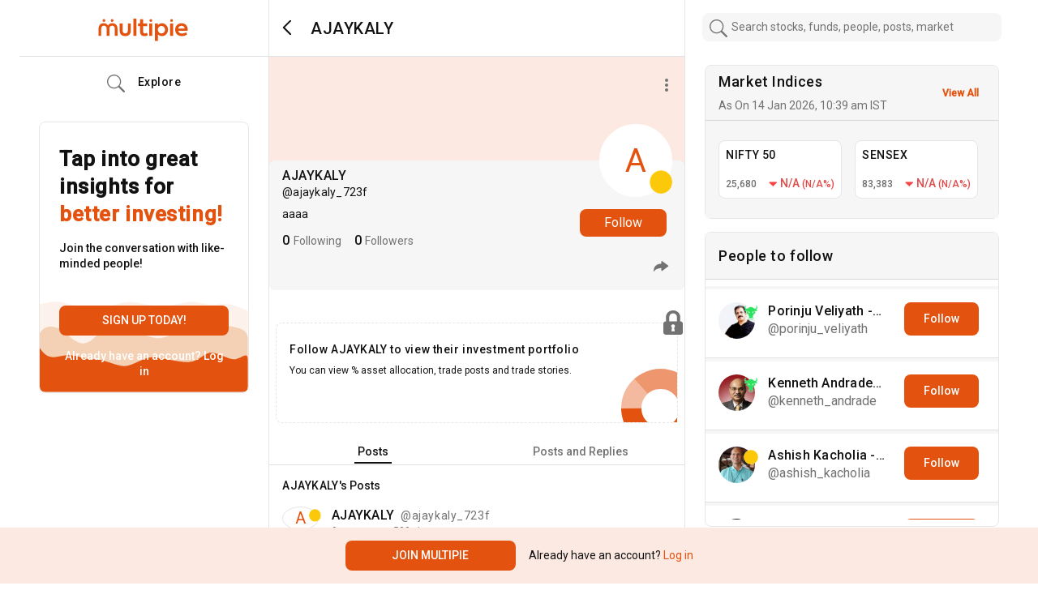

--- FILE ---
content_type: text/css; charset=UTF-8
request_url: https://www.multipie.co/_next/static/css/9651be066c7481bc.css
body_size: 61876
content:
@charset "UTF-8";
/*!
 * Bootstrap v5.1.3 (https://getbootstrap.com/)
 * Copyright 2011-2021 The Bootstrap Authors
 * Copyright 2011-2021 Twitter, Inc.
 * Licensed under MIT (https://github.com/twbs/bootstrap/blob/main/LICENSE)
 */:root{--bs-primary:#0d6efd;--bs-secondary:#6c757d;--bs-success:#198754;--bs-info:#0dcaf0;--bs-danger:#dc3545;--bs-light:#f8f9fa;--bs-dark:#212529;--bs-primary-rgb:13,110,253;--bs-secondary-rgb:108,117,125;--bs-success-rgb:25,135,84;--bs-info-rgb:13,202,240;--bs-danger-rgb:220,53,69;--bs-light-rgb:248,249,250;--bs-dark-rgb:33,37,41}.h1,h1{font-size:calc(1.375rem + 1.5vw)}@media (min-width:1200px){.h1,h1{font-size:2.5rem}}.h2,h2{font-size:calc(1.325rem + .9vw)}@media (min-width:1200px){.h2,h2{font-size:2rem}}.h3,h3{font-size:calc(1.3rem + .6vw)}@media (min-width:1200px){.h3,h3{font-size:1.75rem}}.h4,h4{font-size:calc(1.275rem + .3vw)}@media (min-width:1200px){.h4,h4{font-size:1.5rem}}.h5,h5{font-size:1.25rem}.h6,h6{font-size:1rem}a{color:#0d6efd}a:hover{color:#0a58ca}.img-thumbnail{border-radius:.25rem}.container,.container-fluid,.container-lg,.container-md,.container-sm,.container-xl,.container-xxl{padding-right:var(--bs-gutter-x,.75rem);padding-left:var(--bs-gutter-x,.75rem)}@media (min-width:1200px){.container,.container-lg,.container-md,.container-sm,.container-xl{max-width:1140px}}@media (min-width:1400px){.container,.container-lg,.container-md,.container-sm,.container-xl,.container-xxl{max-width:1320px}}.row{--bs-gutter-x:1.5rem;margin-top:calc(-1 * var(--bs-gutter-y));margin-right:calc(-.5 * var(--bs-gutter-x));margin-left:calc(-.5 * var(--bs-gutter-x))}.row>*{padding-right:calc(var(--bs-gutter-x) * .5);padding-left:calc(var(--bs-gutter-x) * .5)}.table-primary{--bs-table-bg:#cfe2ff;--bs-table-striped-bg:#c5d7f2;--bs-table-active-bg:#bacbe6;--bs-table-hover-bg:#bfd1ec;border-color:#bacbe6}.table-secondary{--bs-table-bg:#e2e3e5;--bs-table-striped-bg:#d7d8da;--bs-table-active-bg:#cbccce;--bs-table-hover-bg:#d1d2d4;border-color:#cbccce}.table-success{--bs-table-bg:#d1e7dd;--bs-table-striped-bg:#c7dbd2;--bs-table-active-bg:#bcd0c7;--bs-table-hover-bg:#c1d6cc;border-color:#bcd0c7}.table-info{--bs-table-bg:#cff4fc;--bs-table-striped-bg:#c5e8ef;--bs-table-active-bg:#badce3;--bs-table-hover-bg:#bfe2e9;border-color:#badce3}.table-danger{--bs-table-bg:#f8d7da;--bs-table-striped-bg:#eccccf;--bs-table-active-bg:#dfc2c4;--bs-table-hover-bg:#e5c7ca;border-color:#dfc2c4}.table-light{--bs-table-bg:#f8f9fa;--bs-table-striped-bg:#ecedee;--bs-table-striped-color:#000;--bs-table-active-bg:#dfe0e1;--bs-table-active-color:#000;--bs-table-hover-bg:#e5e6e7;--bs-table-hover-color:#000;border-color:#dfe0e1}.table-dark{--bs-table-bg:#212529;--bs-table-striped-bg:#2c3034;--bs-table-active-bg:#373b3e;--bs-table-hover-bg:#323539;border-color:#373b3e}.form-control{border-radius:.25rem}.form-control:focus{border-color:#86b7fe;box-shadow:0 0 0 .25rem rgba(13,110,253,.25)}.form-control-color::-moz-color-swatch{border-radius:.25rem}.form-control-color::-webkit-color-swatch{border-radius:.25rem}.form-select{border-radius:.25rem}.form-check-input:focus,.form-select:focus{border-color:#86b7fe;box-shadow:0 0 0 .25rem rgba(13,110,253,.25)}.form-check-input:checked{background-color:#0d6efd;border-color:#0d6efd}.form-check-input[type=checkbox]:indeterminate{background-color:#0d6efd;border-color:#0d6efd}.form-switch .form-check-input:focus{background-image:url("data:image/svg+xml,%3csvg xmlns='http://www.w3.org/2000/svg' viewBox='-4 -4 8 8'%3e%3ccircle r='3' fill='%2386b7fe'/%3e%3c/svg%3e")}.form-range:focus::-webkit-slider-thumb{box-shadow:0 0 0 1px #fff,0 0 0 .25rem rgba(13,110,253,.25)}.form-range:focus::-moz-range-thumb{box-shadow:0 0 0 1px #fff,0 0 0 .25rem rgba(13,110,253,.25)}.form-range::-webkit-slider-thumb{background-color:#0d6efd}.form-range::-webkit-slider-thumb:active{background-color:#b6d4fe}.form-range::-moz-range-thumb{background-color:#0d6efd}.form-range::-moz-range-thumb:active{background-color:#b6d4fe}.input-group-text{border-radius:.25rem}.valid-feedback{color:#198754}.valid-tooltip{color:#fff;background-color:rgba(25,135,84,.9);border-radius:.25rem}.form-control.is-valid,.was-validated .form-control:valid{border-color:#198754;background-image:url("data:image/svg+xml,%3csvg xmlns='http://www.w3.org/2000/svg' viewBox='0 0 8 8'%3e%3cpath fill='%23198754' d='M2.3 6.73L.6 4.53c-.4-1.04.46-1.4 1.1-.8l1.1 1.4 3.4-3.8c.6-.63 1.6-.27 1.2.7l-4 4.6c-.43.5-.8.4-1.1.1z'/%3e%3c/svg%3e")}.form-control.is-valid:focus,.was-validated .form-control:valid:focus{border-color:#198754;box-shadow:0 0 0 .25rem rgba(25,135,84,.25)}.form-select.is-valid,.was-validated .form-select:valid{border-color:#198754}.form-select.is-valid:not([multiple]):not([size]),.form-select.is-valid:not([multiple])[size="1"],.was-validated .form-select:valid:not([multiple]):not([size]),.was-validated .form-select:valid:not([multiple])[size="1"]{background-image:url("data:image/svg+xml,%3csvg xmlns='http://www.w3.org/2000/svg' viewBox='0 0 16 16'%3e%3cpath fill='none' stroke='%23343a40' stroke-linecap='round' stroke-linejoin='round' stroke-width='2' d='M2 5l6 6 6-6'/%3e%3c/svg%3e"),url("data:image/svg+xml,%3csvg xmlns='http://www.w3.org/2000/svg' viewBox='0 0 8 8'%3e%3cpath fill='%23198754' d='M2.3 6.73L.6 4.53c-.4-1.04.46-1.4 1.1-.8l1.1 1.4 3.4-3.8c.6-.63 1.6-.27 1.2.7l-4 4.6c-.43.5-.8.4-1.1.1z'/%3e%3c/svg%3e")}.form-select.is-valid:focus,.was-validated .form-select:valid:focus{border-color:#198754;box-shadow:0 0 0 .25rem rgba(25,135,84,.25)}.form-check-input.is-valid,.was-validated .form-check-input:valid{border-color:#198754}.form-check-input.is-valid:checked,.was-validated .form-check-input:valid:checked{background-color:#198754}.form-check-input.is-valid:focus,.was-validated .form-check-input:valid:focus{box-shadow:0 0 0 .25rem rgba(25,135,84,.25)}.form-check-input.is-valid~.form-check-label,.was-validated .form-check-input:valid~.form-check-label{color:#198754}.invalid-feedback{color:#dc3545}.invalid-tooltip{color:#fff;background-color:rgba(220,53,69,.9);border-radius:.25rem}.form-control.is-invalid,.was-validated .form-control:invalid{border-color:#dc3545;background-image:url("data:image/svg+xml,%3csvg xmlns='http://www.w3.org/2000/svg' viewBox='0 0 12 12' width='12' height='12' fill='none' stroke='%23dc3545'%3e%3ccircle cx='6' cy='6' r='4.5'/%3e%3cpath stroke-linejoin='round' d='M5.8 3.6h.4L6 6.5z'/%3e%3ccircle cx='6' cy='8.2' r='.6' fill='%23dc3545' stroke='none'/%3e%3c/svg%3e")}.form-control.is-invalid:focus,.was-validated .form-control:invalid:focus{border-color:#dc3545;box-shadow:0 0 0 .25rem rgba(220,53,69,.25)}.form-select.is-invalid,.was-validated .form-select:invalid{border-color:#dc3545}.form-select.is-invalid:not([multiple]):not([size]),.form-select.is-invalid:not([multiple])[size="1"],.was-validated .form-select:invalid:not([multiple]):not([size]),.was-validated .form-select:invalid:not([multiple])[size="1"]{background-image:url("data:image/svg+xml,%3csvg xmlns='http://www.w3.org/2000/svg' viewBox='0 0 16 16'%3e%3cpath fill='none' stroke='%23343a40' stroke-linecap='round' stroke-linejoin='round' stroke-width='2' d='M2 5l6 6 6-6'/%3e%3c/svg%3e"),url("data:image/svg+xml,%3csvg xmlns='http://www.w3.org/2000/svg' viewBox='0 0 12 12' width='12' height='12' fill='none' stroke='%23dc3545'%3e%3ccircle cx='6' cy='6' r='4.5'/%3e%3cpath stroke-linejoin='round' d='M5.8 3.6h.4L6 6.5z'/%3e%3ccircle cx='6' cy='8.2' r='.6' fill='%23dc3545' stroke='none'/%3e%3c/svg%3e")}.form-select.is-invalid:focus,.was-validated .form-select:invalid:focus{border-color:#dc3545;box-shadow:0 0 0 .25rem rgba(220,53,69,.25)}.form-check-input.is-invalid,.was-validated .form-check-input:invalid{border-color:#dc3545}.form-check-input.is-invalid:checked,.was-validated .form-check-input:invalid:checked{background-color:#dc3545}.form-check-input.is-invalid:focus,.was-validated .form-check-input:invalid:focus{box-shadow:0 0 0 .25rem rgba(220,53,69,.25)}.form-check-input.is-invalid~.form-check-label,.was-validated .form-check-input:invalid~.form-check-label{color:#dc3545}.btn{border-radius:.25rem}.btn-check:focus+.btn,.btn:focus{box-shadow:0 0 0 .25rem rgba(13,110,253,.25)}.btn-primary{color:#fff;background-color:#0d6efd;border-color:#0d6efd}.btn-check:focus+.btn-primary,.btn-primary:focus,.btn-primary:hover{color:#fff;background-color:#0b5ed7;border-color:#0a58ca}.btn-check:focus+.btn-primary,.btn-primary:focus{box-shadow:0 0 0 .25rem rgba(49,132,253,.5)}.btn-check:active+.btn-primary,.btn-check:checked+.btn-primary,.btn-primary.active,.btn-primary:active,.show>.btn-primary.dropdown-toggle{color:#fff;background-color:#0a58ca;border-color:#0a53be}.btn-check:active+.btn-primary:focus,.btn-check:checked+.btn-primary:focus,.btn-primary.active:focus,.btn-primary:active:focus,.show>.btn-primary.dropdown-toggle:focus{box-shadow:0 0 0 .25rem rgba(49,132,253,.5)}.btn-primary.disabled,.btn-primary:disabled{color:#fff;background-color:#0d6efd;border-color:#0d6efd}.btn-secondary{color:#fff;background-color:#6c757d;border-color:#6c757d}.btn-check:focus+.btn-secondary,.btn-secondary:focus,.btn-secondary:hover{color:#fff;background-color:#5c636a;border-color:#565e64}.btn-check:focus+.btn-secondary,.btn-secondary:focus{box-shadow:0 0 0 .25rem hsla(208,6%,54%,.5)}.btn-check:active+.btn-secondary,.btn-check:checked+.btn-secondary,.btn-secondary.active,.btn-secondary:active,.show>.btn-secondary.dropdown-toggle{color:#fff;background-color:#565e64;border-color:#51585e}.btn-check:active+.btn-secondary:focus,.btn-check:checked+.btn-secondary:focus,.btn-secondary.active:focus,.btn-secondary:active:focus,.show>.btn-secondary.dropdown-toggle:focus{box-shadow:0 0 0 .25rem hsla(208,6%,54%,.5)}.btn-secondary.disabled,.btn-secondary:disabled{color:#fff;background-color:#6c757d;border-color:#6c757d}.btn-success{color:#fff;background-color:#198754;border-color:#198754}.btn-check:focus+.btn-success,.btn-success:focus,.btn-success:hover{color:#fff;background-color:#157347;border-color:#146c43}.btn-check:focus+.btn-success,.btn-success:focus{box-shadow:0 0 0 .25rem rgba(60,153,110,.5)}.btn-check:active+.btn-success,.btn-check:checked+.btn-success,.btn-success.active,.btn-success:active,.show>.btn-success.dropdown-toggle{color:#fff;background-color:#146c43;border-color:#13653f}.btn-check:active+.btn-success:focus,.btn-check:checked+.btn-success:focus,.btn-success.active:focus,.btn-success:active:focus,.show>.btn-success.dropdown-toggle:focus{box-shadow:0 0 0 .25rem rgba(60,153,110,.5)}.btn-success.disabled,.btn-success:disabled{color:#fff;background-color:#198754;border-color:#198754}.btn-info{background-color:#0dcaf0;border-color:#0dcaf0}.btn-check:focus+.btn-info,.btn-info:focus,.btn-info:hover{background-color:#31d2f2;border-color:#25cff2}.btn-check:focus+.btn-info,.btn-info:focus{box-shadow:0 0 0 .25rem rgba(11,172,204,.5)}.btn-check:active+.btn-info,.btn-check:checked+.btn-info,.btn-info.active,.btn-info:active,.show>.btn-info.dropdown-toggle{background-color:#3dd5f3;border-color:#25cff2}.btn-check:active+.btn-info:focus,.btn-check:checked+.btn-info:focus,.btn-info.active:focus,.btn-info:active:focus,.show>.btn-info.dropdown-toggle:focus{box-shadow:0 0 0 .25rem rgba(11,172,204,.5)}.btn-info.disabled,.btn-info:disabled{background-color:#0dcaf0;border-color:#0dcaf0}.btn-danger{color:#fff;background-color:#dc3545;border-color:#dc3545}.btn-check:focus+.btn-danger,.btn-danger:focus,.btn-danger:hover{color:#fff;background-color:#bb2d3b;border-color:#b02a37}.btn-check:focus+.btn-danger,.btn-danger:focus{box-shadow:0 0 0 .25rem rgba(225,83,97,.5)}.btn-check:active+.btn-danger,.btn-check:checked+.btn-danger,.btn-danger.active,.btn-danger:active,.show>.btn-danger.dropdown-toggle{color:#fff;background-color:#b02a37;border-color:#a52834}.btn-check:active+.btn-danger:focus,.btn-check:checked+.btn-danger:focus,.btn-danger.active:focus,.btn-danger:active:focus,.show>.btn-danger.dropdown-toggle:focus{box-shadow:0 0 0 .25rem rgba(225,83,97,.5)}.btn-danger.disabled,.btn-danger:disabled{color:#fff;background-color:#dc3545;border-color:#dc3545}.btn-light{color:#000;background-color:#f8f9fa;border-color:#f8f9fa}.btn-check:focus+.btn-light,.btn-light:focus,.btn-light:hover{color:#000;background-color:#f9fafb;border-color:#f9fafb}.btn-check:focus+.btn-light,.btn-light:focus{box-shadow:0 0 0 .25rem hsla(210,2%,83%,.5)}.btn-check:active+.btn-light,.btn-check:checked+.btn-light,.btn-light.active,.btn-light:active,.show>.btn-light.dropdown-toggle{color:#000;background-color:#f9fafb;border-color:#f9fafb}.btn-check:active+.btn-light:focus,.btn-check:checked+.btn-light:focus,.btn-light.active:focus,.btn-light:active:focus,.show>.btn-light.dropdown-toggle:focus{box-shadow:0 0 0 .25rem hsla(210,2%,83%,.5)}.btn-light.disabled,.btn-light:disabled{color:#000;background-color:#f8f9fa;border-color:#f8f9fa}.btn-dark{background-color:#212529;border-color:#212529}.btn-check:focus+.btn-dark,.btn-dark:focus,.btn-dark:hover{background-color:#1c1f23;border-color:#1a1e21}.btn-check:focus+.btn-dark,.btn-dark:focus{box-shadow:0 0 0 .25rem rgba(66,70,73,.5)}.btn-check:active+.btn-dark,.btn-check:checked+.btn-dark,.btn-dark.active,.btn-dark:active,.show>.btn-dark.dropdown-toggle{background-color:#1a1e21;border-color:#191c1f}.btn-check:active+.btn-dark:focus,.btn-check:checked+.btn-dark:focus,.btn-dark.active:focus,.btn-dark:active:focus,.show>.btn-dark.dropdown-toggle:focus{box-shadow:0 0 0 .25rem rgba(66,70,73,.5)}.btn-dark.disabled,.btn-dark:disabled{background-color:#212529;border-color:#212529}.btn-outline-primary{color:#0d6efd;border-color:#0d6efd}.btn-outline-primary:hover{color:#fff;background-color:#0d6efd;border-color:#0d6efd}.btn-check:focus+.btn-outline-primary,.btn-outline-primary:focus{box-shadow:0 0 0 .25rem rgba(13,110,253,.5)}.btn-check:active+.btn-outline-primary,.btn-check:checked+.btn-outline-primary,.btn-outline-primary.active,.btn-outline-primary.dropdown-toggle.show,.btn-outline-primary:active{color:#fff;background-color:#0d6efd;border-color:#0d6efd}.btn-check:active+.btn-outline-primary:focus,.btn-check:checked+.btn-outline-primary:focus,.btn-outline-primary.active:focus,.btn-outline-primary.dropdown-toggle.show:focus,.btn-outline-primary:active:focus{box-shadow:0 0 0 .25rem rgba(13,110,253,.5)}.btn-outline-primary.disabled,.btn-outline-primary:disabled{color:#0d6efd}.btn-outline-secondary{color:#6c757d;border-color:#6c757d}.btn-outline-secondary:hover{color:#fff;background-color:#6c757d;border-color:#6c757d}.btn-check:focus+.btn-outline-secondary,.btn-outline-secondary:focus{box-shadow:0 0 0 .25rem hsla(208,7%,46%,.5)}.btn-check:active+.btn-outline-secondary,.btn-check:checked+.btn-outline-secondary,.btn-outline-secondary.active,.btn-outline-secondary.dropdown-toggle.show,.btn-outline-secondary:active{color:#fff;background-color:#6c757d;border-color:#6c757d}.btn-check:active+.btn-outline-secondary:focus,.btn-check:checked+.btn-outline-secondary:focus,.btn-outline-secondary.active:focus,.btn-outline-secondary.dropdown-toggle.show:focus,.btn-outline-secondary:active:focus{box-shadow:0 0 0 .25rem hsla(208,7%,46%,.5)}.btn-outline-secondary.disabled,.btn-outline-secondary:disabled{color:#6c757d}.btn-outline-success{color:#198754;border-color:#198754}.btn-outline-success:hover{color:#fff;background-color:#198754;border-color:#198754}.btn-check:focus+.btn-outline-success,.btn-outline-success:focus{box-shadow:0 0 0 .25rem rgba(25,135,84,.5)}.btn-check:active+.btn-outline-success,.btn-check:checked+.btn-outline-success,.btn-outline-success.active,.btn-outline-success.dropdown-toggle.show,.btn-outline-success:active{color:#fff;background-color:#198754;border-color:#198754}.btn-check:active+.btn-outline-success:focus,.btn-check:checked+.btn-outline-success:focus,.btn-outline-success.active:focus,.btn-outline-success.dropdown-toggle.show:focus,.btn-outline-success:active:focus{box-shadow:0 0 0 .25rem rgba(25,135,84,.5)}.btn-outline-success.disabled,.btn-outline-success:disabled{color:#198754}.btn-outline-info{color:#0dcaf0;border-color:#0dcaf0}.btn-outline-info:hover{background-color:#0dcaf0;border-color:#0dcaf0}.btn-check:focus+.btn-outline-info,.btn-outline-info:focus{box-shadow:0 0 0 .25rem rgba(13,202,240,.5)}.btn-check:active+.btn-outline-info,.btn-check:checked+.btn-outline-info,.btn-outline-info.active,.btn-outline-info.dropdown-toggle.show,.btn-outline-info:active{background-color:#0dcaf0;border-color:#0dcaf0}.btn-check:active+.btn-outline-info:focus,.btn-check:checked+.btn-outline-info:focus,.btn-outline-info.active:focus,.btn-outline-info.dropdown-toggle.show:focus,.btn-outline-info:active:focus{box-shadow:0 0 0 .25rem rgba(13,202,240,.5)}.btn-outline-info.disabled,.btn-outline-info:disabled{color:#0dcaf0}.btn-outline-danger{color:#dc3545;border-color:#dc3545}.btn-outline-danger:hover{color:#fff;background-color:#dc3545;border-color:#dc3545}.btn-check:focus+.btn-outline-danger,.btn-outline-danger:focus{box-shadow:0 0 0 .25rem rgba(220,53,69,.5)}.btn-check:active+.btn-outline-danger,.btn-check:checked+.btn-outline-danger,.btn-outline-danger.active,.btn-outline-danger.dropdown-toggle.show,.btn-outline-danger:active{color:#fff;background-color:#dc3545;border-color:#dc3545}.btn-check:active+.btn-outline-danger:focus,.btn-check:checked+.btn-outline-danger:focus,.btn-outline-danger.active:focus,.btn-outline-danger.dropdown-toggle.show:focus,.btn-outline-danger:active:focus{box-shadow:0 0 0 .25rem rgba(220,53,69,.5)}.btn-outline-danger.disabled,.btn-outline-danger:disabled{color:#dc3545}.btn-outline-light{color:#f8f9fa;border-color:#f8f9fa}.btn-outline-light:hover{color:#000;background-color:#f8f9fa;border-color:#f8f9fa}.btn-check:focus+.btn-outline-light,.btn-outline-light:focus{box-shadow:0 0 0 .25rem rgba(248,249,250,.5)}.btn-check:active+.btn-outline-light,.btn-check:checked+.btn-outline-light,.btn-outline-light.active,.btn-outline-light.dropdown-toggle.show,.btn-outline-light:active{color:#000;background-color:#f8f9fa;border-color:#f8f9fa}.btn-check:active+.btn-outline-light:focus,.btn-check:checked+.btn-outline-light:focus,.btn-outline-light.active:focus,.btn-outline-light.dropdown-toggle.show:focus,.btn-outline-light:active:focus{box-shadow:0 0 0 .25rem rgba(248,249,250,.5)}.btn-outline-light.disabled,.btn-outline-light:disabled{color:#f8f9fa}.btn-outline-dark{color:#212529;border-color:#212529}.btn-outline-dark:hover{background-color:#212529;border-color:#212529}.btn-check:focus+.btn-outline-dark,.btn-outline-dark:focus{box-shadow:0 0 0 .25rem rgba(33,37,41,.5)}.btn-check:active+.btn-outline-dark,.btn-check:checked+.btn-outline-dark,.btn-outline-dark.active,.btn-outline-dark.dropdown-toggle.show,.btn-outline-dark:active{background-color:#212529;border-color:#212529}.btn-check:active+.btn-outline-dark:focus,.btn-check:checked+.btn-outline-dark:focus,.btn-outline-dark.active:focus,.btn-outline-dark.dropdown-toggle.show:focus,.btn-outline-dark:active:focus{box-shadow:0 0 0 .25rem rgba(33,37,41,.5)}.btn-outline-dark.disabled,.btn-outline-dark:disabled{color:#212529}.btn-link{color:#0d6efd}.btn-link:hover{color:#0a58ca}.dropdown-menu{border-radius:.25rem}.dropdown-item.active,.dropdown-item:active,.dropdown-menu-dark .dropdown-item.active,.dropdown-menu-dark .dropdown-item:active{background-color:#0d6efd}.nav-link{color:#0d6efd}.nav-link:focus,.nav-link:hover{color:#0a58ca}.nav-tabs .nav-link{border-top-left-radius:.25rem;border-top-right-radius:.25rem}.nav-pills .nav-link{border-radius:.25rem}.nav-pills .nav-link.active,.nav-pills .show>.nav-link{background-color:#0d6efd}.card,.navbar-toggler{border-radius:.25rem}.card>.list-group:first-child{border-top-left-radius:calc(.25rem - 1px);border-top-right-radius:calc(.25rem - 1px)}.card>.list-group:last-child{border-bottom-right-radius:calc(.25rem - 1px);border-bottom-left-radius:calc(.25rem - 1px)}.card-header:first-child{border-radius:calc(.25rem - 1px) calc(.25rem - 1px) 0 0}.card-footer:last-child{border-radius:0 0 calc(.25rem - 1px) calc(.25rem - 1px)}.card-img-overlay{border-radius:calc(.25rem - 1px)}.card-img,.card-img-top{border-top-left-radius:calc(.25rem - 1px);border-top-right-radius:calc(.25rem - 1px)}.card-img,.card-img-bottom{border-bottom-right-radius:calc(.25rem - 1px);border-bottom-left-radius:calc(.25rem - 1px)}.card-group>.card{margin-bottom:.75rem}.accordion-button:not(.collapsed){color:#0c63e4;background-color:#e7f1ff}.accordion-button:not(.collapsed):after{background-image:url("data:image/svg+xml,%3csvg xmlns='http://www.w3.org/2000/svg' viewBox='0 0 16 16' fill='%230c63e4'%3e%3cpath fill-rule='evenodd' d='M1.646 4.646a.5.5 0 0 1 .708 0L8 10.293l5.646-5.647a.5.5 0 0 1 .708.708l-6 6a.5.5 0 0 1-.708 0l-6-6a.5.5 0 0 1 0-.708z'/%3e%3c/svg%3e")}.accordion-button:focus{border-color:#86b7fe;box-shadow:0 0 0 .25rem rgba(13,110,253,.25)}.accordion-item:first-of-type{border-top-left-radius:.25rem;border-top-right-radius:.25rem}.accordion-item:first-of-type .accordion-button{border-top-left-radius:calc(.25rem - 1px);border-top-right-radius:calc(.25rem - 1px)}.accordion-item:last-of-type{border-bottom-right-radius:.25rem;border-bottom-left-radius:.25rem}.accordion-item:last-of-type .accordion-button.collapsed{border-bottom-right-radius:calc(.25rem - 1px);border-bottom-left-radius:calc(.25rem - 1px)}.accordion-item:last-of-type .accordion-collapse{border-bottom-right-radius:.25rem;border-bottom-left-radius:.25rem}.page-link{color:#0d6efd}.page-link:hover{color:#0a58ca}.page-link:focus{color:#0a58ca;box-shadow:0 0 0 .25rem rgba(13,110,253,.25)}.page-item.active .page-link{background-color:#0d6efd;border-color:#0d6efd}.page-item:first-child .page-link{border-top-left-radius:.25rem;border-bottom-left-radius:.25rem}.page-item:last-child .page-link{border-top-right-radius:.25rem;border-bottom-right-radius:.25rem}.alert,.badge{border-radius:.25rem}.alert-primary{color:#084298;background-color:#cfe2ff;border-color:#b6d4fe}.alert-primary .alert-link{color:#06357a}.alert-secondary{color:#41464b;background-color:#e2e3e5;border-color:#d3d6d8}.alert-secondary .alert-link{color:#34383c}.alert-success{color:#0f5132;background-color:#d1e7dd;border-color:#badbcc}.alert-success .alert-link{color:#0c4128}.alert-info{color:#055160;background-color:#cff4fc;border-color:#b6effb}.alert-info .alert-link{color:#04414d}.alert-danger{color:#842029;background-color:#f8d7da;border-color:#f5c2c7}.alert-danger .alert-link{color:#6a1a21}.alert-light{color:#636464;background-color:#fefefe;border-color:#fdfdfe}.alert-light .alert-link{color:#4f5050}.alert-dark{color:#141619;background-color:#d3d3d4;border-color:#bcbebf}.alert-dark .alert-link{color:#101214}.progress{border-radius:.25rem}.progress-bar{background-color:#0d6efd}.list-group{border-radius:.25rem}.list-group-item.active{background-color:#0d6efd;border-color:#0d6efd}.list-group-horizontal>.list-group-item:first-child{border-bottom-left-radius:.25rem}.list-group-horizontal>.list-group-item:last-child{border-top-right-radius:.25rem}@media (min-width:576px){.list-group-horizontal-sm{flex-direction:row}.list-group-horizontal-sm>.list-group-item:first-child{border-bottom-left-radius:.25rem;border-top-right-radius:0}.list-group-horizontal-sm>.list-group-item:last-child{border-top-right-radius:.25rem;border-bottom-left-radius:0}.list-group-horizontal-sm>.list-group-item.active{margin-top:0}.list-group-horizontal-sm>.list-group-item+.list-group-item{border-top-width:1px;border-left-width:0}.list-group-horizontal-sm>.list-group-item+.list-group-item.active{margin-left:-1px;border-left-width:1px}}@media (min-width:768px){.list-group-horizontal-md{flex-direction:row}.list-group-horizontal-md>.list-group-item:first-child{border-bottom-left-radius:.25rem;border-top-right-radius:0}.list-group-horizontal-md>.list-group-item:last-child{border-top-right-radius:.25rem;border-bottom-left-radius:0}.list-group-horizontal-md>.list-group-item.active{margin-top:0}.list-group-horizontal-md>.list-group-item+.list-group-item{border-top-width:1px;border-left-width:0}.list-group-horizontal-md>.list-group-item+.list-group-item.active{margin-left:-1px;border-left-width:1px}}@media (min-width:992px){.list-group-horizontal-lg{flex-direction:row}.list-group-horizontal-lg>.list-group-item:first-child{border-bottom-left-radius:.25rem;border-top-right-radius:0}.list-group-horizontal-lg>.list-group-item:last-child{border-top-right-radius:.25rem;border-bottom-left-radius:0}.list-group-horizontal-lg>.list-group-item.active{margin-top:0}.list-group-horizontal-lg>.list-group-item+.list-group-item{border-top-width:1px;border-left-width:0}.list-group-horizontal-lg>.list-group-item+.list-group-item.active{margin-left:-1px;border-left-width:1px}}@media (min-width:1200px){.list-group-horizontal-xl{flex-direction:row}.list-group-horizontal-xl>.list-group-item:first-child{border-bottom-left-radius:.25rem;border-top-right-radius:0}.list-group-horizontal-xl>.list-group-item:last-child{border-top-right-radius:.25rem;border-bottom-left-radius:0}.list-group-horizontal-xl>.list-group-item.active{margin-top:0}.list-group-horizontal-xl>.list-group-item+.list-group-item{border-top-width:1px;border-left-width:0}.list-group-horizontal-xl>.list-group-item+.list-group-item.active{margin-left:-1px;border-left-width:1px}}@media (min-width:1400px){.list-group-horizontal-xxl{flex-direction:row}.list-group-horizontal-xxl>.list-group-item:first-child{border-bottom-left-radius:.25rem;border-top-right-radius:0}.list-group-horizontal-xxl>.list-group-item:last-child{border-top-right-radius:.25rem;border-bottom-left-radius:0}.list-group-horizontal-xxl>.list-group-item.active{margin-top:0}.list-group-horizontal-xxl>.list-group-item+.list-group-item{border-top-width:1px;border-left-width:0}.list-group-horizontal-xxl>.list-group-item+.list-group-item.active{margin-left:-1px;border-left-width:1px}}.list-group-item-primary{color:#084298;background-color:#cfe2ff}.list-group-item-primary.list-group-item-action:focus,.list-group-item-primary.list-group-item-action:hover{color:#084298;background-color:#bacbe6}.list-group-item-primary.list-group-item-action.active{background-color:#084298;border-color:#084298}.list-group-item-secondary{color:#41464b;background-color:#e2e3e5}.list-group-item-secondary.list-group-item-action:focus,.list-group-item-secondary.list-group-item-action:hover{color:#41464b;background-color:#cbccce}.list-group-item-secondary.list-group-item-action.active{background-color:#41464b;border-color:#41464b}.list-group-item-success{color:#0f5132;background-color:#d1e7dd}.list-group-item-success.list-group-item-action:focus,.list-group-item-success.list-group-item-action:hover{color:#0f5132;background-color:#bcd0c7}.list-group-item-success.list-group-item-action.active{background-color:#0f5132;border-color:#0f5132}.list-group-item-info{color:#055160;background-color:#cff4fc}.list-group-item-info.list-group-item-action:focus,.list-group-item-info.list-group-item-action:hover{color:#055160;background-color:#badce3}.list-group-item-info.list-group-item-action.active{background-color:#055160;border-color:#055160}.list-group-item-danger{color:#842029;background-color:#f8d7da}.list-group-item-danger.list-group-item-action:focus,.list-group-item-danger.list-group-item-action:hover{color:#842029;background-color:#dfc2c4}.list-group-item-danger.list-group-item-action.active{background-color:#842029;border-color:#842029}.list-group-item-light{color:#636464;background-color:#fefefe}.list-group-item-light.list-group-item-action:focus,.list-group-item-light.list-group-item-action:hover{color:#636464;background-color:#e5e5e5}.list-group-item-light.list-group-item-action.active{background-color:#636464;border-color:#636464}.list-group-item-dark{color:#141619;background-color:#d3d3d4}.list-group-item-dark.list-group-item-action:focus,.list-group-item-dark.list-group-item-action:hover{color:#141619;background-color:#bebebf}.list-group-item-dark.list-group-item-action.active{background-color:#141619;border-color:#141619}.btn-close{border-radius:.25rem}.btn-close:focus{box-shadow:0 0 0 .25rem rgba(13,110,253,.25)}.toast{border-radius:.25rem}.toast-container>:not(:last-child){margin-bottom:.75rem}.toast-header{border-top-left-radius:calc(.25rem - 1px);border-top-right-radius:calc(.25rem - 1px)}.modal-backdrop{background-color:#000}.tooltip-inner{border-radius:.25rem}.offcanvas-backdrop{background-color:#000}.link-primary{color:#0d6efd}.link-primary:focus,.link-primary:hover{color:#0a58ca}.link-secondary{color:#6c757d}.link-secondary:focus,.link-secondary:hover{color:#565e64}.link-success{color:#198754}.link-success:focus,.link-success:hover{color:#146c43}.link-info{color:#0dcaf0}.link-info:focus,.link-info:hover{color:#3dd5f3}.link-danger{color:#dc3545}.link-danger:focus,.link-danger:hover{color:#b02a37}.link-light{color:#f8f9fa}.link-light:focus,.link-light:hover{color:#f9fafb}.link-dark{color:#212529}.link-dark:focus,.link-dark:hover{color:#1a1e21}.border-primary{border-color:#0d6efd!important}.border-secondary{border-color:#6c757d!important}.border-success{border-color:#198754!important}.border-info{border-color:#0dcaf0!important}.border-danger{border-color:#dc3545!important}.border-light{border-color:#f8f9fa!important}.border-dark{border-color:#212529!important}.mb-3{margin-bottom:1rem!important}.fs-1{font-size:calc(1.375rem + 1.5vw)!important}.fs-2{font-size:calc(1.325rem + .9vw)!important}.fs-3{font-size:calc(1.3rem + .6vw)!important}.fs-4{font-size:calc(1.275rem + .3vw)!important}.fs-5{font-size:1.25rem!important}.fs-6{font-size:1rem!important}.rounded,.rounded-2{border-radius:.25rem!important}.rounded-top{border-top-left-radius:.25rem!important}.rounded-end,.rounded-top{border-top-right-radius:.25rem!important}.rounded-bottom,.rounded-end{border-bottom-right-radius:.25rem!important}.rounded-bottom,.rounded-start{border-bottom-left-radius:.25rem!important}.rounded-start{border-top-left-radius:.25rem!important}@media (min-width:1200px){.fs-1{font-size:2.5rem!important}.fs-2{font-size:2rem!important}.fs-3{font-size:1.75rem!important}.fs-4{font-size:1.5rem!important}}
/*!
 * Bootstrap v5.1.3 (https://getbootstrap.com/)
 * Copyright 2011-2021 The Bootstrap Authors
 * Copyright 2011-2021 Twitter, Inc.
 * Licensed under MIT (https://github.com/twbs/bootstrap/blob/main/LICENSE)
 */:root{--bs-blue:#0d6efd;--bs-indigo:#6610f2;--bs-purple:#6f42c1;--bs-pink:#d63384;--bs-red:#dc3545;--bs-orange:#fd7e14;--bs-yellow:#ffc107;--bs-green:#198754;--bs-teal:#20c997;--bs-cyan:#0dcaf0;--bs-white:#fff;--bs-gray:#6c757d;--bs-gray-dark:#343a40;--bs-gray-100:#f8f9fa;--bs-gray-200:#e9ecef;--bs-gray-300:#dee2e6;--bs-gray-400:#ced4da;--bs-gray-500:#adb5bd;--bs-gray-600:#6c757d;--bs-gray-700:#495057;--bs-gray-800:#343a40;--bs-gray-900:#212529;--bs-primary:#e3530f;--bs-secondary:#3c91e6;--bs-success:#29e25d;--bs-info:#a995fa;--bs-warning:#ffc107;--bs-danger:#f64545;--bs-light:rgba(77,0,153,.1);--bs-dark:#28157f;--bs-primary-rgb:227,83,15;--bs-secondary-rgb:60,145,230;--bs-success-rgb:41,226,93;--bs-info-rgb:169,149,250;--bs-warning-rgb:255,193,7;--bs-danger-rgb:246,69,69;--bs-light-rgb:77,0,153;--bs-dark-rgb:40,21,127;--bs-white-rgb:255,255,255;--bs-black-rgb:0,0,0;--bs-body-color-rgb:33,37,41;--bs-body-bg-rgb:255,255,255;--bs-font-sans-serif:system-ui,-apple-system,"Segoe UI",Roboto,"Helvetica Neue",Arial,"Noto Sans","Liberation Sans",sans-serif,"Apple Color Emoji","Segoe UI Emoji","Segoe UI Symbol","Noto Color Emoji";--bs-font-monospace:SFMono-Regular,Menlo,Monaco,Consolas,"Liberation Mono","Courier New",monospace;--bs-gradient:linear-gradient(180deg,hsla(0,0%,100%,.15),hsla(0,0%,100%,0));--bs-body-font-family:var(--bs-font-sans-serif);--bs-body-font-size:1rem;--bs-body-font-weight:400;--bs-body-line-height:1.5;--bs-body-color:#212529;--bs-body-bg:#fff}*,:after,:before{box-sizing:border-box}@media(prefers-reduced-motion:no-preference){:root{scroll-behavior:smooth}}body{margin:0;font-family:var(--bs-body-font-family);font-size:var(--bs-body-font-size);font-weight:var(--bs-body-font-weight);line-height:var(--bs-body-line-height);color:var(--bs-body-color);text-align:var(--bs-body-text-align);background-color:var(--bs-body-bg);-webkit-text-size-adjust:100%;-webkit-tap-highlight-color:rgba(0,0,0,0)}hr{margin:1rem 0;color:inherit;background-color:currentColor;border:0;opacity:.25}hr:not([size]){height:1px}.h1,.h2,.h3,.h4,.h5,.h6,h1,h2,h3,h4,h5,h6{margin-top:0;margin-bottom:.5rem;font-weight:500;line-height:1.2}.h1,h1{font-size:calc(1.275rem + .3vw)}@media(min-width:1200px){.h1,h1{font-size:1.5rem}}.h2,h2{font-size:1.25rem}.h3,h3{font-size:1.125rem}.h4,h4{font-size:1rem}.h5,h5{font-size:.875rem}.h6,h6{font-size:.75rem}p{margin-top:0;margin-bottom:1rem}abbr[data-bs-original-title],abbr[title]{-webkit-text-decoration:underline dotted;text-decoration:underline dotted;cursor:help;-webkit-text-decoration-skip-ink:none;text-decoration-skip-ink:none}address{margin-bottom:1rem;font-style:normal;line-height:inherit}ol,ul{padding-left:2rem}dl,ol,ul{margin-top:0;margin-bottom:1rem}ol ol,ol ul,ul ol,ul ul{margin-bottom:0}dt{font-weight:700}dd{margin-bottom:.5rem;margin-left:0}blockquote{margin:0 0 1rem}b,strong{font-weight:bolder}.small,small{font-size:.875em}.mark,mark{padding:.2em;background-color:#fcf8e3}sub,sup{position:relative;font-size:.75em;line-height:0;vertical-align:baseline}sub{bottom:-.25em}sup{top:-.5em}a{color:#e3530f;text-decoration:underline}a:hover{color:#b6420c}a:not([href]):not([class]),a:not([href]):not([class]):hover{color:inherit;text-decoration:none}code,kbd,pre,samp{font-family:var(--bs-font-monospace);font-size:1em;direction:ltr;unicode-bidi:bidi-override}pre{display:block;margin-top:0;margin-bottom:1rem;overflow:auto;font-size:.875em}pre code{font-size:inherit;color:inherit;word-break:normal}code{font-size:.875em;color:#d63384;word-wrap:break-word}a>code{color:inherit}kbd{padding:.2rem .4rem;font-size:.875em;color:#fff;background-color:#212529;border-radius:.2rem}kbd kbd{padding:0;font-size:1em;font-weight:700}figure{margin:0 0 1rem}img,svg{vertical-align:middle}table{caption-side:bottom;border-collapse:collapse}caption{padding-top:.5rem;padding-bottom:.5rem;color:#6c757d;text-align:left}th{text-align:inherit;text-align:-webkit-match-parent}tbody,td,tfoot,th,thead,tr{border:0 solid;border-color:inherit}label{display:inline-block}button{border-radius:0}button:focus:not(:focus-visible){outline:0}button,input,optgroup,select,textarea{margin:0;font-family:inherit;font-size:inherit;line-height:inherit}button,select{text-transform:none}[role=button]{cursor:pointer}select{word-wrap:normal}select:disabled{opacity:1}[list]::-webkit-calendar-picker-indicator{display:none}[type=button],[type=reset],[type=submit],button{-webkit-appearance:button}[type=button]:not(:disabled),[type=reset]:not(:disabled),[type=submit]:not(:disabled),button:not(:disabled){cursor:pointer}::-moz-focus-inner{padding:0;border-style:none}textarea{resize:vertical}fieldset{min-width:0;padding:0;margin:0;border:0}legend{float:left;width:100%;padding:0;margin-bottom:.5rem;font-size:calc(1.275rem + .3vw);line-height:inherit}@media(min-width:1200px){legend{font-size:1.5rem}}legend+*{clear:left}::-webkit-datetime-edit-day-field,::-webkit-datetime-edit-fields-wrapper,::-webkit-datetime-edit-hour-field,::-webkit-datetime-edit-minute,::-webkit-datetime-edit-month-field,::-webkit-datetime-edit-text,::-webkit-datetime-edit-year-field{padding:0}::-webkit-inner-spin-button{height:auto}[type=search]{outline-offset:-2px;-webkit-appearance:textfield}::-webkit-search-decoration{-webkit-appearance:none}::-webkit-color-swatch-wrapper{padding:0}::file-selector-button{font:inherit}::-webkit-file-upload-button{font:inherit;-webkit-appearance:button}output{display:inline-block}iframe{border:0}summary{display:list-item;cursor:pointer}progress{vertical-align:baseline}[hidden]{display:none!important}.lead{font-size:1.25rem;font-weight:300}.display-1{font-size:calc(1.625rem + 4.5vw);font-weight:300;line-height:1.2}@media(min-width:1200px){.display-1{font-size:5rem}}.display-2{font-size:calc(1.575rem + 3.9vw);font-weight:300;line-height:1.2}@media(min-width:1200px){.display-2{font-size:4.5rem}}.display-3{font-size:calc(1.525rem + 3.3vw);font-weight:300;line-height:1.2}@media(min-width:1200px){.display-3{font-size:4rem}}.display-4{font-size:calc(1.475rem + 2.7vw);font-weight:300;line-height:1.2}@media(min-width:1200px){.display-4{font-size:3.5rem}}.display-5{font-size:calc(1.425rem + 2.1vw);font-weight:300;line-height:1.2}@media(min-width:1200px){.display-5{font-size:3rem}}.display-6{font-size:calc(1.375rem + 1.5vw);font-weight:300;line-height:1.2}@media(min-width:1200px){.display-6{font-size:2.5rem}}.list-inline,.list-unstyled{padding-left:0;list-style:none}.list-inline-item{display:inline-block}.list-inline-item:not(:last-child){margin-right:.5rem}.initialism{font-size:.875em;text-transform:uppercase}.blockquote{margin-bottom:1rem;font-size:1.25rem}.blockquote>:last-child{margin-bottom:0}.blockquote-footer{margin-top:-1rem;margin-bottom:1rem;font-size:.875em;color:#6c757d}.blockquote-footer:before{content:"— "}.img-fluid,.img-thumbnail{max-width:100%;height:auto}.img-thumbnail{padding:.25rem;background-color:#fff;border:1px solid #dee2e6;border-radius:.5rem}.figure{display:inline-block}.figure-img{margin-bottom:.5rem;line-height:1}.figure-caption{font-size:.875em;color:#6c757d}.container,.container-fluid,.container-lg,.container-md,.container-sm,.container-xl,.container-xxl{width:100%;padding-right:var(--bs-gutter-x,.5rem);padding-left:var(--bs-gutter-x,.5rem);margin-right:auto;margin-left:auto}@media(min-width:576px){.container,.container-sm{max-width:540px}}@media(min-width:768px){.container,.container-md,.container-sm{max-width:720px}}@media(min-width:992px){.container,.container-lg,.container-md,.container-sm{max-width:960px}}@media(min-width:1200px){.container,.container-lg,.container-md,.container-sm,.container-xl{max-width:1248px}}@media(min-width:1400px){.container,.container-lg,.container-md,.container-sm,.container-xl,.container-xxl{max-width:1408px}}.row{--bs-gutter-x:1rem;--bs-gutter-y:0;display:flex;flex-wrap:wrap;margin-top:calc(-1*var(--bs-gutter-y));margin-right:calc(-.5*var(--bs-gutter-x));margin-left:calc(-.5*var(--bs-gutter-x))}.row>*{flex-shrink:0;width:100%;max-width:100%;padding-right:calc(var(--bs-gutter-x)*.5);padding-left:calc(var(--bs-gutter-x)*.5);margin-top:var(--bs-gutter-y)}.col{flex:1 0}.row-cols-auto>*{flex:0 0 auto;width:auto}.row-cols-1>*{flex:0 0 auto;width:100%}.row-cols-2>*{flex:0 0 auto;width:50%}.row-cols-3>*{flex:0 0 auto;width:33.3333333333%}.row-cols-4>*{flex:0 0 auto;width:25%}.row-cols-5>*{flex:0 0 auto;width:20%}.row-cols-6>*{flex:0 0 auto;width:16.6666666667%}.col-auto{flex:0 0 auto;width:auto}.col-1{flex:0 0 auto;width:8.33333333%}.col-2{flex:0 0 auto;width:16.66666667%}.col-3{flex:0 0 auto;width:25%}.col-4{flex:0 0 auto;width:33.33333333%}.col-5{flex:0 0 auto;width:41.66666667%}.col-6{flex:0 0 auto;width:50%}.col-7{flex:0 0 auto;width:58.33333333%}.col-8{flex:0 0 auto;width:66.66666667%}.col-9{flex:0 0 auto;width:75%}.col-10{flex:0 0 auto;width:83.33333333%}.col-11{flex:0 0 auto;width:91.66666667%}.col-12{flex:0 0 auto;width:100%}.offset-1{margin-left:8.33333333%}.offset-2{margin-left:16.66666667%}.offset-3{margin-left:25%}.offset-4{margin-left:33.33333333%}.offset-5{margin-left:41.66666667%}.offset-6{margin-left:50%}.offset-7{margin-left:58.33333333%}.offset-8{margin-left:66.66666667%}.offset-9{margin-left:75%}.offset-10{margin-left:83.33333333%}.offset-11{margin-left:91.66666667%}.g-0,.gx-0{--bs-gutter-x:0}.g-0,.gy-0{--bs-gutter-y:0}.g-1,.gx-1{--bs-gutter-x:0.25rem}.g-1,.gy-1{--bs-gutter-y:0.25rem}.g-2,.gx-2{--bs-gutter-x:0.5rem}.g-2,.gy-2{--bs-gutter-y:0.5rem}.g-3,.gx-3{--bs-gutter-x:1rem}.g-3,.gy-3{--bs-gutter-y:1rem}.g-4,.gx-4{--bs-gutter-x:1.5rem}.g-4,.gy-4{--bs-gutter-y:1.5rem}.g-5,.gx-5{--bs-gutter-x:3rem}.g-5,.gy-5{--bs-gutter-y:3rem}@media(min-width:576px){.col-sm{flex:1 0}.row-cols-sm-auto>*{flex:0 0 auto;width:auto}.row-cols-sm-1>*{flex:0 0 auto;width:100%}.row-cols-sm-2>*{flex:0 0 auto;width:50%}.row-cols-sm-3>*{flex:0 0 auto;width:33.3333333333%}.row-cols-sm-4>*{flex:0 0 auto;width:25%}.row-cols-sm-5>*{flex:0 0 auto;width:20%}.row-cols-sm-6>*{flex:0 0 auto;width:16.6666666667%}.col-sm-auto{flex:0 0 auto;width:auto}.col-sm-1{flex:0 0 auto;width:8.33333333%}.col-sm-2{flex:0 0 auto;width:16.66666667%}.col-sm-3{flex:0 0 auto;width:25%}.col-sm-4{flex:0 0 auto;width:33.33333333%}.col-sm-5{flex:0 0 auto;width:41.66666667%}.col-sm-6{flex:0 0 auto;width:50%}.col-sm-7{flex:0 0 auto;width:58.33333333%}.col-sm-8{flex:0 0 auto;width:66.66666667%}.col-sm-9{flex:0 0 auto;width:75%}.col-sm-10{flex:0 0 auto;width:83.33333333%}.col-sm-11{flex:0 0 auto;width:91.66666667%}.col-sm-12{flex:0 0 auto;width:100%}.offset-sm-0{margin-left:0}.offset-sm-1{margin-left:8.33333333%}.offset-sm-2{margin-left:16.66666667%}.offset-sm-3{margin-left:25%}.offset-sm-4{margin-left:33.33333333%}.offset-sm-5{margin-left:41.66666667%}.offset-sm-6{margin-left:50%}.offset-sm-7{margin-left:58.33333333%}.offset-sm-8{margin-left:66.66666667%}.offset-sm-9{margin-left:75%}.offset-sm-10{margin-left:83.33333333%}.offset-sm-11{margin-left:91.66666667%}.g-sm-0,.gx-sm-0{--bs-gutter-x:0}.g-sm-0,.gy-sm-0{--bs-gutter-y:0}.g-sm-1,.gx-sm-1{--bs-gutter-x:0.25rem}.g-sm-1,.gy-sm-1{--bs-gutter-y:0.25rem}.g-sm-2,.gx-sm-2{--bs-gutter-x:0.5rem}.g-sm-2,.gy-sm-2{--bs-gutter-y:0.5rem}.g-sm-3,.gx-sm-3{--bs-gutter-x:1rem}.g-sm-3,.gy-sm-3{--bs-gutter-y:1rem}.g-sm-4,.gx-sm-4{--bs-gutter-x:1.5rem}.g-sm-4,.gy-sm-4{--bs-gutter-y:1.5rem}.g-sm-5,.gx-sm-5{--bs-gutter-x:3rem}.g-sm-5,.gy-sm-5{--bs-gutter-y:3rem}}@media(min-width:768px){.col-md{flex:1 0}.row-cols-md-auto>*{flex:0 0 auto;width:auto}.row-cols-md-1>*{flex:0 0 auto;width:100%}.row-cols-md-2>*{flex:0 0 auto;width:50%}.row-cols-md-3>*{flex:0 0 auto;width:33.3333333333%}.row-cols-md-4>*{flex:0 0 auto;width:25%}.row-cols-md-5>*{flex:0 0 auto;width:20%}.row-cols-md-6>*{flex:0 0 auto;width:16.6666666667%}.col-md-auto{flex:0 0 auto;width:auto}.col-md-1{flex:0 0 auto;width:8.33333333%}.col-md-2{flex:0 0 auto;width:16.66666667%}.col-md-3{flex:0 0 auto;width:25%}.col-md-4{flex:0 0 auto;width:33.33333333%}.col-md-5{flex:0 0 auto;width:41.66666667%}.col-md-6{flex:0 0 auto;width:50%}.col-md-7{flex:0 0 auto;width:58.33333333%}.col-md-8{flex:0 0 auto;width:66.66666667%}.col-md-9{flex:0 0 auto;width:75%}.col-md-10{flex:0 0 auto;width:83.33333333%}.col-md-11{flex:0 0 auto;width:91.66666667%}.col-md-12{flex:0 0 auto;width:100%}.offset-md-0{margin-left:0}.offset-md-1{margin-left:8.33333333%}.offset-md-2{margin-left:16.66666667%}.offset-md-3{margin-left:25%}.offset-md-4{margin-left:33.33333333%}.offset-md-5{margin-left:41.66666667%}.offset-md-6{margin-left:50%}.offset-md-7{margin-left:58.33333333%}.offset-md-8{margin-left:66.66666667%}.offset-md-9{margin-left:75%}.offset-md-10{margin-left:83.33333333%}.offset-md-11{margin-left:91.66666667%}.g-md-0,.gx-md-0{--bs-gutter-x:0}.g-md-0,.gy-md-0{--bs-gutter-y:0}.g-md-1,.gx-md-1{--bs-gutter-x:0.25rem}.g-md-1,.gy-md-1{--bs-gutter-y:0.25rem}.g-md-2,.gx-md-2{--bs-gutter-x:0.5rem}.g-md-2,.gy-md-2{--bs-gutter-y:0.5rem}.g-md-3,.gx-md-3{--bs-gutter-x:1rem}.g-md-3,.gy-md-3{--bs-gutter-y:1rem}.g-md-4,.gx-md-4{--bs-gutter-x:1.5rem}.g-md-4,.gy-md-4{--bs-gutter-y:1.5rem}.g-md-5,.gx-md-5{--bs-gutter-x:3rem}.g-md-5,.gy-md-5{--bs-gutter-y:3rem}}@media(min-width:992px){.col-lg{flex:1 0}.row-cols-lg-auto>*{flex:0 0 auto;width:auto}.row-cols-lg-1>*{flex:0 0 auto;width:100%}.row-cols-lg-2>*{flex:0 0 auto;width:50%}.row-cols-lg-3>*{flex:0 0 auto;width:33.3333333333%}.row-cols-lg-4>*{flex:0 0 auto;width:25%}.row-cols-lg-5>*{flex:0 0 auto;width:20%}.row-cols-lg-6>*{flex:0 0 auto;width:16.6666666667%}.col-lg-auto{flex:0 0 auto;width:auto}.col-lg-1{flex:0 0 auto;width:8.33333333%}.col-lg-2{flex:0 0 auto;width:16.66666667%}.col-lg-3{flex:0 0 auto;width:25%}.col-lg-4{flex:0 0 auto;width:33.33333333%}.col-lg-5{flex:0 0 auto;width:41.66666667%}.col-lg-6{flex:0 0 auto;width:50%}.col-lg-7{flex:0 0 auto;width:58.33333333%}.col-lg-8{flex:0 0 auto;width:66.66666667%}.col-lg-9{flex:0 0 auto;width:75%}.col-lg-10{flex:0 0 auto;width:83.33333333%}.col-lg-11{flex:0 0 auto;width:91.66666667%}.col-lg-12{flex:0 0 auto;width:100%}.offset-lg-0{margin-left:0}.offset-lg-1{margin-left:8.33333333%}.offset-lg-2{margin-left:16.66666667%}.offset-lg-3{margin-left:25%}.offset-lg-4{margin-left:33.33333333%}.offset-lg-5{margin-left:41.66666667%}.offset-lg-6{margin-left:50%}.offset-lg-7{margin-left:58.33333333%}.offset-lg-8{margin-left:66.66666667%}.offset-lg-9{margin-left:75%}.offset-lg-10{margin-left:83.33333333%}.offset-lg-11{margin-left:91.66666667%}.g-lg-0,.gx-lg-0{--bs-gutter-x:0}.g-lg-0,.gy-lg-0{--bs-gutter-y:0}.g-lg-1,.gx-lg-1{--bs-gutter-x:0.25rem}.g-lg-1,.gy-lg-1{--bs-gutter-y:0.25rem}.g-lg-2,.gx-lg-2{--bs-gutter-x:0.5rem}.g-lg-2,.gy-lg-2{--bs-gutter-y:0.5rem}.g-lg-3,.gx-lg-3{--bs-gutter-x:1rem}.g-lg-3,.gy-lg-3{--bs-gutter-y:1rem}.g-lg-4,.gx-lg-4{--bs-gutter-x:1.5rem}.g-lg-4,.gy-lg-4{--bs-gutter-y:1.5rem}.g-lg-5,.gx-lg-5{--bs-gutter-x:3rem}.g-lg-5,.gy-lg-5{--bs-gutter-y:3rem}}@media(min-width:1200px){.col-xl{flex:1 0}.row-cols-xl-auto>*{flex:0 0 auto;width:auto}.row-cols-xl-1>*{flex:0 0 auto;width:100%}.row-cols-xl-2>*{flex:0 0 auto;width:50%}.row-cols-xl-3>*{flex:0 0 auto;width:33.3333333333%}.row-cols-xl-4>*{flex:0 0 auto;width:25%}.row-cols-xl-5>*{flex:0 0 auto;width:20%}.row-cols-xl-6>*{flex:0 0 auto;width:16.6666666667%}.col-xl-auto{flex:0 0 auto;width:auto}.col-xl-1{flex:0 0 auto;width:8.33333333%}.col-xl-2{flex:0 0 auto;width:16.66666667%}.col-xl-3{flex:0 0 auto;width:25%}.col-xl-4{flex:0 0 auto;width:33.33333333%}.col-xl-5{flex:0 0 auto;width:41.66666667%}.col-xl-6{flex:0 0 auto;width:50%}.col-xl-7{flex:0 0 auto;width:58.33333333%}.col-xl-8{flex:0 0 auto;width:66.66666667%}.col-xl-9{flex:0 0 auto;width:75%}.col-xl-10{flex:0 0 auto;width:83.33333333%}.col-xl-11{flex:0 0 auto;width:91.66666667%}.col-xl-12{flex:0 0 auto;width:100%}.offset-xl-0{margin-left:0}.offset-xl-1{margin-left:8.33333333%}.offset-xl-2{margin-left:16.66666667%}.offset-xl-3{margin-left:25%}.offset-xl-4{margin-left:33.33333333%}.offset-xl-5{margin-left:41.66666667%}.offset-xl-6{margin-left:50%}.offset-xl-7{margin-left:58.33333333%}.offset-xl-8{margin-left:66.66666667%}.offset-xl-9{margin-left:75%}.offset-xl-10{margin-left:83.33333333%}.offset-xl-11{margin-left:91.66666667%}.g-xl-0,.gx-xl-0{--bs-gutter-x:0}.g-xl-0,.gy-xl-0{--bs-gutter-y:0}.g-xl-1,.gx-xl-1{--bs-gutter-x:0.25rem}.g-xl-1,.gy-xl-1{--bs-gutter-y:0.25rem}.g-xl-2,.gx-xl-2{--bs-gutter-x:0.5rem}.g-xl-2,.gy-xl-2{--bs-gutter-y:0.5rem}.g-xl-3,.gx-xl-3{--bs-gutter-x:1rem}.g-xl-3,.gy-xl-3{--bs-gutter-y:1rem}.g-xl-4,.gx-xl-4{--bs-gutter-x:1.5rem}.g-xl-4,.gy-xl-4{--bs-gutter-y:1.5rem}.g-xl-5,.gx-xl-5{--bs-gutter-x:3rem}.g-xl-5,.gy-xl-5{--bs-gutter-y:3rem}}@media(min-width:1400px){.col-xxl{flex:1 0}.row-cols-xxl-auto>*{flex:0 0 auto;width:auto}.row-cols-xxl-1>*{flex:0 0 auto;width:100%}.row-cols-xxl-2>*{flex:0 0 auto;width:50%}.row-cols-xxl-3>*{flex:0 0 auto;width:33.3333333333%}.row-cols-xxl-4>*{flex:0 0 auto;width:25%}.row-cols-xxl-5>*{flex:0 0 auto;width:20%}.row-cols-xxl-6>*{flex:0 0 auto;width:16.6666666667%}.col-xxl-auto{flex:0 0 auto;width:auto}.col-xxl-1{flex:0 0 auto;width:8.33333333%}.col-xxl-2{flex:0 0 auto;width:16.66666667%}.col-xxl-3{flex:0 0 auto;width:25%}.col-xxl-4{flex:0 0 auto;width:33.33333333%}.col-xxl-5{flex:0 0 auto;width:41.66666667%}.col-xxl-6{flex:0 0 auto;width:50%}.col-xxl-7{flex:0 0 auto;width:58.33333333%}.col-xxl-8{flex:0 0 auto;width:66.66666667%}.col-xxl-9{flex:0 0 auto;width:75%}.col-xxl-10{flex:0 0 auto;width:83.33333333%}.col-xxl-11{flex:0 0 auto;width:91.66666667%}.col-xxl-12{flex:0 0 auto;width:100%}.offset-xxl-0{margin-left:0}.offset-xxl-1{margin-left:8.33333333%}.offset-xxl-2{margin-left:16.66666667%}.offset-xxl-3{margin-left:25%}.offset-xxl-4{margin-left:33.33333333%}.offset-xxl-5{margin-left:41.66666667%}.offset-xxl-6{margin-left:50%}.offset-xxl-7{margin-left:58.33333333%}.offset-xxl-8{margin-left:66.66666667%}.offset-xxl-9{margin-left:75%}.offset-xxl-10{margin-left:83.33333333%}.offset-xxl-11{margin-left:91.66666667%}.g-xxl-0,.gx-xxl-0{--bs-gutter-x:0}.g-xxl-0,.gy-xxl-0{--bs-gutter-y:0}.g-xxl-1,.gx-xxl-1{--bs-gutter-x:0.25rem}.g-xxl-1,.gy-xxl-1{--bs-gutter-y:0.25rem}.g-xxl-2,.gx-xxl-2{--bs-gutter-x:0.5rem}.g-xxl-2,.gy-xxl-2{--bs-gutter-y:0.5rem}.g-xxl-3,.gx-xxl-3{--bs-gutter-x:1rem}.g-xxl-3,.gy-xxl-3{--bs-gutter-y:1rem}.g-xxl-4,.gx-xxl-4{--bs-gutter-x:1.5rem}.g-xxl-4,.gy-xxl-4{--bs-gutter-y:1.5rem}.g-xxl-5,.gx-xxl-5{--bs-gutter-x:3rem}.g-xxl-5,.gy-xxl-5{--bs-gutter-y:3rem}}.table{--bs-table-bg:transparent;--bs-table-accent-bg:transparent;--bs-table-striped-color:#212529;--bs-table-striped-bg:rgba(0,0,0,.05);--bs-table-active-color:#212529;--bs-table-active-bg:rgba(0,0,0,.1);--bs-table-hover-color:#212529;--bs-table-hover-bg:rgba(0,0,0,.075);width:100%;margin-bottom:1rem;color:#212529;vertical-align:top;border-color:#dee2e6}.table>:not(caption)>*>*{padding:.5rem;background-color:var(--bs-table-bg);border-bottom-width:1px;box-shadow:inset 0 0 0 9999px var(--bs-table-accent-bg)}.table>tbody{vertical-align:inherit}.table>thead{vertical-align:bottom}.table>:not(:first-child){border-top:2px solid}.caption-top{caption-side:top}.table-sm>:not(caption)>*>*{padding:.25rem}.table-bordered>:not(caption)>*{border-width:1px 0}.table-bordered>:not(caption)>*>*{border-width:0 1px}.table-borderless>:not(caption)>*>*{border-bottom-width:0}.table-borderless>:not(:first-child){border-top-width:0}.table-striped>tbody>tr:nth-of-type(odd)>*{--bs-table-accent-bg:var(--bs-table-striped-bg);color:var(--bs-table-striped-color)}.table-active{--bs-table-accent-bg:var(--bs-table-active-bg);color:var(--bs-table-active-color)}.table-hover>tbody>tr:hover>*{--bs-table-accent-bg:var(--bs-table-hover-bg);color:var(--bs-table-hover-color)}.table-primary{--bs-table-bg:#f9ddcf;--bs-table-striped-bg:#edd2c5;--bs-table-striped-color:#000;--bs-table-active-bg:#e0c7ba;--bs-table-active-color:#000;--bs-table-hover-bg:#e6ccbf;--bs-table-hover-color:#000;color:#000;border-color:#e0c7ba}.table-secondary{--bs-table-bg:#d8e9fa;--bs-table-striped-bg:#cdddee;--bs-table-striped-color:#000;--bs-table-active-bg:#c2d2e1;--bs-table-active-color:#000;--bs-table-hover-bg:#c8d8e7;--bs-table-hover-color:#000;color:#000;border-color:#c2d2e1}.table-success{--bs-table-bg:#d4f9df;--bs-table-striped-bg:#c9edd4;--bs-table-striped-color:#000;--bs-table-active-bg:#bfe0c9;--bs-table-active-color:#000;--bs-table-hover-bg:#c4e6ce;--bs-table-hover-color:#000;color:#000;border-color:#bfe0c9}.table-info{--bs-table-bg:#eeeafe;--bs-table-striped-bg:#e2def1;--bs-table-striped-color:#000;--bs-table-active-bg:#d6d3e5;--bs-table-active-color:#000;--bs-table-hover-bg:#dcd8eb;--bs-table-hover-color:#000;color:#000;border-color:#d6d3e5}.table-warning{--bs-table-bg:#fff3cd;--bs-table-striped-bg:#f2e7c3;--bs-table-striped-color:#000;--bs-table-active-bg:#e6dbb9;--bs-table-active-color:#000;--bs-table-hover-bg:#ece1be;--bs-table-hover-color:#000;color:#000;border-color:#e6dbb9}.table-danger{--bs-table-bg:#fddada;--bs-table-striped-bg:#f0cfcf;--bs-table-striped-color:#000;--bs-table-active-bg:#e4c4c4;--bs-table-active-color:#000;--bs-table-hover-bg:#eacaca;--bs-table-hover-color:#000;color:#000;border-color:#e4c4c4}.table-light{--bs-table-bg:rgba(77,0,153,.1);--bs-table-striped-bg:rgba(39,0,77,.145);--bs-table-striped-color:#fff;--bs-table-active-bg:rgba(25,0,49,.19);--bs-table-active-color:#fff;--bs-table-hover-bg:rgba(30,0,60,.168);--bs-table-hover-color:#fff;color:#000;border-color:rgba(25,0,49,.19)}.table-dark{--bs-table-bg:#28157f;--bs-table-striped-bg:#332185;--bs-table-striped-color:#fff;--bs-table-active-bg:#3e2c8c;--bs-table-active-color:#fff;--bs-table-hover-bg:#382789;--bs-table-hover-color:#fff;color:#fff;border-color:#3e2c8c}.table-responsive{overflow-x:auto;-webkit-overflow-scrolling:touch}@media(max-width:575.98px){.table-responsive-sm{overflow-x:auto;-webkit-overflow-scrolling:touch}}@media(max-width:767.98px){.table-responsive-md{overflow-x:auto;-webkit-overflow-scrolling:touch}}@media(max-width:991.98px){.table-responsive-lg{overflow-x:auto;-webkit-overflow-scrolling:touch}}@media(max-width:1199.98px){.table-responsive-xl{overflow-x:auto;-webkit-overflow-scrolling:touch}}@media(max-width:1399.98px){.table-responsive-xxl{overflow-x:auto;-webkit-overflow-scrolling:touch}}.form-label{margin-bottom:.5rem}.col-form-label{padding-top:calc(.375rem + 1px);padding-bottom:calc(.375rem + 1px);margin-bottom:0;font-size:inherit;line-height:1.5}.col-form-label-lg{padding-top:calc(.5rem + 1px);padding-bottom:calc(.5rem + 1px);font-size:1.25rem}.col-form-label-sm{padding-top:calc(.25rem + 1px);padding-bottom:calc(.25rem + 1px);font-size:.875rem}.form-text{margin-top:.25rem;font-size:.875em;color:#6c757d}.form-control{display:block;width:100%;padding:.375rem .75rem;font-size:1rem;font-weight:400;line-height:1.5;color:#212529;background-color:#fff;background-clip:padding-box;border:1px solid #ced4da;-webkit-appearance:none;-moz-appearance:none;appearance:none;border-radius:.5rem;transition:border-color .15s ease-in-out,box-shadow .15s ease-in-out}@media(prefers-reduced-motion:reduce){.form-control{transition:none}}.form-control[type=file]{overflow:hidden}.form-control[type=file]:not(:disabled):not([readonly]){cursor:pointer}.form-control:focus{color:#212529;background-color:#fff;border-color:#f1a987;outline:0;box-shadow:0 0 0 .25rem rgba(227,83,15,.25)}.form-control::-webkit-date-and-time-value{height:1.5em}.form-control::-moz-placeholder{color:#6c757d;opacity:1}.form-control:-ms-input-placeholder{color:#6c757d;opacity:1}.form-control::placeholder{color:#6c757d;opacity:1}.form-control:disabled,.form-control[readonly]{background-color:#e9ecef;opacity:1}.form-control::file-selector-button{padding:.375rem .75rem;margin:-.375rem -.75rem;margin-inline-end:.75rem;color:#212529;background-color:#e9ecef;pointer-events:none;border:0 solid;border-color:inherit;border-inline-end-width:1px;border-radius:0;transition:color .15s ease-in-out,background-color .15s ease-in-out,border-color .15s ease-in-out,box-shadow .15s ease-in-out}@media(prefers-reduced-motion:reduce){.form-control::-webkit-file-upload-button{-webkit-transition:none;transition:none}.form-control::file-selector-button{transition:none}}.form-control:hover:not(:disabled):not([readonly])::file-selector-button{background-color:#dde0e3}.form-control::-webkit-file-upload-button{padding:.375rem .75rem;margin:-.375rem -.75rem;margin-inline-end:.75rem;color:#212529;background-color:#e9ecef;pointer-events:none;border:0 solid;border-color:inherit;border-inline-end-width:1px;border-radius:0;-webkit-transition:color .15s ease-in-out,background-color .15s ease-in-out,border-color .15s ease-in-out,box-shadow .15s ease-in-out;transition:color .15s ease-in-out,background-color .15s ease-in-out,border-color .15s ease-in-out,box-shadow .15s ease-in-out}@media(prefers-reduced-motion:reduce){.form-control::-webkit-file-upload-button{-webkit-transition:none;transition:none}}.form-control:hover:not(:disabled):not([readonly])::-webkit-file-upload-button{background-color:#dde0e3}.form-control-plaintext{display:block;width:100%;padding:.375rem 0;margin-bottom:0;line-height:1.5;color:#212529;background-color:transparent;border:solid transparent;border-width:1px 0}.form-control-plaintext.form-control-lg,.form-control-plaintext.form-control-sm{padding-right:0;padding-left:0}.form-control-sm{min-height:calc(1.5em + .5rem + 2px);padding:.25rem .5rem;font-size:.875rem;border-radius:.2rem}.form-control-sm::file-selector-button{padding:.25rem .5rem;margin:-.25rem -.5rem;margin-inline-end:.5rem}.form-control-sm::-webkit-file-upload-button{padding:.25rem .5rem;margin:-.25rem -.5rem;margin-inline-end:.5rem}.form-control-lg{min-height:calc(1.5em + 1rem + 2px);padding:.5rem 1rem;font-size:1.25rem;border-radius:.3rem}.form-control-lg::file-selector-button{padding:.5rem 1rem;margin:-.5rem -1rem;margin-inline-end:1rem}.form-control-lg::-webkit-file-upload-button{padding:.5rem 1rem;margin:-.5rem -1rem;margin-inline-end:1rem}textarea.form-control{min-height:calc(1.5em + .75rem + 2px)}textarea.form-control-sm{min-height:calc(1.5em + .5rem + 2px)}textarea.form-control-lg{min-height:calc(1.5em + 1rem + 2px)}.form-control-color{width:3rem;height:auto;padding:.375rem}.form-control-color:not(:disabled):not([readonly]){cursor:pointer}.form-control-color::-moz-color-swatch{height:1.5em;border-radius:.5rem}.form-control-color::-webkit-color-swatch{height:1.5em;border-radius:.5rem}.form-select{display:block;width:100%;padding:.375rem 2.25rem .375rem .75rem;-moz-padding-start:calc(.75rem - 3px);font-size:1rem;font-weight:400;line-height:1.5;color:#212529;background-color:#fff;background-image:url("data:image/svg+xml,%3csvg xmlns='http://www.w3.org/2000/svg' viewBox='0 0 16 16'%3e%3cpath fill='none' stroke='%23343a40' stroke-linecap='round' stroke-linejoin='round' stroke-width='2' d='M2 5l6 6 6-6'/%3e%3c/svg%3e");background-repeat:no-repeat;background-position:right .75rem center;background-size:16px 12px;border:1px solid #ced4da;border-radius:.5rem;transition:border-color .15s ease-in-out,box-shadow .15s ease-in-out;-webkit-appearance:none;-moz-appearance:none;appearance:none}@media(prefers-reduced-motion:reduce){.form-select{transition:none}}.form-select:focus{border-color:#f1a987;outline:0;box-shadow:0 0 0 .25rem rgba(227,83,15,.25)}.form-select[multiple],.form-select[size]:not([size="1"]){padding-right:.75rem;background-image:none}.form-select:disabled{background-color:#e9ecef}.form-select:-moz-focusring{color:transparent;text-shadow:0 0 0 #212529}.form-select-sm{padding-top:.25rem;padding-bottom:.25rem;padding-left:.5rem;font-size:.875rem;border-radius:.2rem}.form-select-lg{padding-top:.5rem;padding-bottom:.5rem;padding-left:1rem;font-size:1.25rem;border-radius:.3rem}.form-check{display:block;min-height:1.5rem;padding-left:1.5em;margin-bottom:.125rem}.form-check .form-check-input{float:left;margin-left:-1.5em}.form-check-input{width:1em;height:1em;margin-top:.25em;vertical-align:top;background-color:#fff;background-repeat:no-repeat;background-position:50%;background-size:contain;border:1px solid rgba(0,0,0,.25);-webkit-appearance:none;-moz-appearance:none;appearance:none;-webkit-print-color-adjust:exact;color-adjust:exact}.form-check-input[type=checkbox]{border-radius:.25em}.form-check-input[type=radio]{border-radius:50%}.form-check-input:active{filter:brightness(90%)}.form-check-input:focus{border-color:#f1a987;outline:0;box-shadow:0 0 0 .25rem rgba(227,83,15,.25)}.form-check-input:checked{background-color:#e3530f;border-color:#e3530f}.form-check-input:checked[type=checkbox]{background-image:url("data:image/svg+xml,%3csvg xmlns='http://www.w3.org/2000/svg' viewBox='0 0 20 20'%3e%3cpath fill='none' stroke='%23fff' stroke-linecap='round' stroke-linejoin='round' stroke-width='3' d='M6 10l3 3l6-6'/%3e%3c/svg%3e")}.form-check-input:checked[type=radio]{background-image:url("data:image/svg+xml,%3csvg xmlns='http://www.w3.org/2000/svg' viewBox='-4 -4 8 8'%3e%3ccircle r='2' fill='%23fff'/%3e%3c/svg%3e")}.form-check-input[type=checkbox]:indeterminate{background-color:#e3530f;border-color:#e3530f;background-image:url("data:image/svg+xml,%3csvg xmlns='http://www.w3.org/2000/svg' viewBox='0 0 20 20'%3e%3cpath fill='none' stroke='%23fff' stroke-linecap='round' stroke-linejoin='round' stroke-width='3' d='M6 10h8'/%3e%3c/svg%3e")}.form-check-input:disabled{pointer-events:none;filter:none;opacity:.5}.form-check-input:disabled~.form-check-label,.form-check-input[disabled]~.form-check-label{opacity:.5}.form-switch{padding-left:2.5em}.form-switch .form-check-input{width:2em;margin-left:-2.5em;background-image:url("data:image/svg+xml,%3csvg xmlns='http://www.w3.org/2000/svg' viewBox='-4 -4 8 8'%3e%3ccircle r='3' fill='rgba%280, 0, 0, 0.25%29'/%3e%3c/svg%3e");background-position:0;border-radius:2em;transition:background-position .15s ease-in-out}@media(prefers-reduced-motion:reduce){.form-switch .form-check-input{transition:none}}.form-switch .form-check-input:focus{background-image:url("data:image/svg+xml,%3csvg xmlns='http://www.w3.org/2000/svg' viewBox='-4 -4 8 8'%3e%3ccircle r='3' fill='%23f1a987'/%3e%3c/svg%3e")}.form-switch .form-check-input:checked{background-position:100%;background-image:url("data:image/svg+xml,%3csvg xmlns='http://www.w3.org/2000/svg' viewBox='-4 -4 8 8'%3e%3ccircle r='3' fill='%23fff'/%3e%3c/svg%3e")}.form-check-inline{display:inline-block;margin-right:1rem}.btn-check{position:absolute;clip:rect(0,0,0,0);pointer-events:none}.btn-check:disabled+.btn,.btn-check[disabled]+.btn{pointer-events:none;filter:none;opacity:.65}.form-range{width:100%;height:1.5rem;padding:0;background-color:transparent;-webkit-appearance:none;-moz-appearance:none;appearance:none}.form-range:focus{outline:0}.form-range:focus::-webkit-slider-thumb{box-shadow:0 0 0 1px #fff,0 0 0 .25rem rgba(227,83,15,.25)}.form-range:focus::-moz-range-thumb{box-shadow:0 0 0 1px #fff,0 0 0 .25rem rgba(227,83,15,.25)}.form-range::-moz-focus-outer{border:0}.form-range::-webkit-slider-thumb{width:1rem;height:1rem;margin-top:-.25rem;background-color:#e3530f;border:0;border-radius:1rem;-webkit-transition:background-color .15s ease-in-out,border-color .15s ease-in-out,box-shadow .15s ease-in-out;transition:background-color .15s ease-in-out,border-color .15s ease-in-out,box-shadow .15s ease-in-out;-webkit-appearance:none;appearance:none}@media(prefers-reduced-motion:reduce){.form-range::-webkit-slider-thumb{-webkit-transition:none;transition:none}}.form-range::-webkit-slider-thumb:active{background-color:#f7cbb7}.form-range::-webkit-slider-runnable-track{width:100%;height:.5rem;color:transparent;cursor:pointer;background-color:#dee2e6;border-color:transparent;border-radius:1rem}.form-range::-moz-range-thumb{width:1rem;height:1rem;background-color:#e3530f;border:0;border-radius:1rem;-moz-transition:background-color .15s ease-in-out,border-color .15s ease-in-out,box-shadow .15s ease-in-out;transition:background-color .15s ease-in-out,border-color .15s ease-in-out,box-shadow .15s ease-in-out;-moz-appearance:none;appearance:none}@media(prefers-reduced-motion:reduce){.form-range::-moz-range-thumb{-moz-transition:none;transition:none}}.form-range::-moz-range-thumb:active{background-color:#f7cbb7}.form-range::-moz-range-track{width:100%;height:.5rem;color:transparent;cursor:pointer;background-color:#dee2e6;border-color:transparent;border-radius:1rem}.form-range:disabled{pointer-events:none}.form-range:disabled::-webkit-slider-thumb{background-color:#adb5bd}.form-range:disabled::-moz-range-thumb{background-color:#adb5bd}.form-floating{position:relative}.form-floating>.form-control,.form-floating>.form-select{height:calc(3.5rem + 2px);line-height:1.25}.form-floating>label{position:absolute;top:0;left:0;height:100%;padding:1rem .75rem;pointer-events:none;border:1px solid transparent;transform-origin:0 0;transition:opacity .1s ease-in-out,transform .1s ease-in-out}@media(prefers-reduced-motion:reduce){.form-floating>label{transition:none}}.form-floating>.form-control{padding:1rem .75rem}.form-floating>.form-control::-moz-placeholder{color:transparent}.form-floating>.form-control:-ms-input-placeholder{color:transparent}.form-floating>.form-control::placeholder{color:transparent}.form-floating>.form-control:not(:-moz-placeholder-shown){padding-top:1.625rem;padding-bottom:.625rem}.form-floating>.form-control:not(:-ms-input-placeholder){padding-top:1.625rem;padding-bottom:.625rem}.form-floating>.form-control:focus,.form-floating>.form-control:not(:placeholder-shown){padding-top:1.625rem;padding-bottom:.625rem}.form-floating>.form-control:-webkit-autofill{padding-top:1.625rem;padding-bottom:.625rem}.form-floating>.form-select{padding-top:1.625rem;padding-bottom:.625rem}.form-floating>.form-control:not(:-moz-placeholder-shown)~label{opacity:.65;transform:scale(.85) translateY(-.5rem) translateX(.15rem)}.form-floating>.form-control:not(:-ms-input-placeholder)~label{opacity:.65;transform:scale(.85) translateY(-.5rem) translateX(.15rem)}.form-floating>.form-control:focus~label,.form-floating>.form-control:not(:placeholder-shown)~label,.form-floating>.form-select~label{opacity:.65;transform:scale(.85) translateY(-.5rem) translateX(.15rem)}.form-floating>.form-control:-webkit-autofill~label{opacity:.65;transform:scale(.85) translateY(-.5rem) translateX(.15rem)}.input-group{position:relative;display:flex;flex-wrap:wrap;align-items:stretch;width:100%}.input-group>.form-control,.input-group>.form-select{position:relative;flex:1 1 auto;width:1%;min-width:0}.input-group>.form-control:focus,.input-group>.form-select:focus{z-index:3}.input-group .btn{position:relative;z-index:2}.input-group .btn:focus{z-index:3}.input-group-text{display:flex;align-items:center;padding:.375rem .75rem;font-size:1rem;font-weight:400;line-height:1.5;color:#212529;text-align:center;white-space:nowrap;background-color:#e9ecef;border:1px solid #ced4da;border-radius:.5rem}.input-group-lg>.btn,.input-group-lg>.form-control,.input-group-lg>.form-select,.input-group-lg>.input-group-text{padding:.5rem 1rem;font-size:1.25rem;border-radius:.3rem}.input-group-sm>.btn,.input-group-sm>.form-control,.input-group-sm>.form-select,.input-group-sm>.input-group-text{padding:.25rem .5rem;font-size:.875rem;border-radius:.2rem}.input-group-lg>.form-select,.input-group-sm>.form-select{padding-right:3rem}.input-group.has-validation>.dropdown-toggle:nth-last-child(n+4),.input-group.has-validation>:nth-last-child(n+3):not(.dropdown-toggle):not(.dropdown-menu),.input-group:not(.has-validation)>.dropdown-toggle:nth-last-child(n+3),.input-group:not(.has-validation)>:not(:last-child):not(.dropdown-toggle):not(.dropdown-menu){border-top-right-radius:0;border-bottom-right-radius:0}.input-group>:not(:first-child):not(.dropdown-menu):not(.valid-tooltip):not(.valid-feedback):not(.invalid-tooltip):not(.invalid-feedback){margin-left:-1px;border-top-left-radius:0;border-bottom-left-radius:0}.valid-feedback{display:none;width:100%;margin-top:.25rem;font-size:.875em;color:#29e25d}.valid-tooltip{position:absolute;top:100%;z-index:5;display:none;max-width:100%;padding:.25rem .5rem;margin-top:.1rem;font-size:.875rem;color:#000;background-color:rgba(41,226,93,.9);border-radius:.5rem}.is-valid~.valid-feedback,.is-valid~.valid-tooltip,.was-validated :valid~.valid-feedback,.was-validated :valid~.valid-tooltip{display:block}.form-control.is-valid,.was-validated .form-control:valid{border-color:#29e25d;padding-right:calc(1.5em + .75rem);background-image:url("data:image/svg+xml,%3csvg xmlns='http://www.w3.org/2000/svg' viewBox='0 0 8 8'%3e%3cpath fill='%2329e25d' d='M2.3 6.73L.6 4.53c-.4-1.04.46-1.4 1.1-.8l1.1 1.4 3.4-3.8c.6-.63 1.6-.27 1.2.7l-4 4.6c-.43.5-.8.4-1.1.1z'/%3e%3c/svg%3e");background-repeat:no-repeat;background-position:right calc(.375em + .1875rem) center;background-size:calc(.75em + .375rem) calc(.75em + .375rem)}.form-control.is-valid:focus,.was-validated .form-control:valid:focus{border-color:#29e25d;box-shadow:0 0 0 .25rem rgba(41,226,93,.25)}.was-validated textarea.form-control:valid,textarea.form-control.is-valid{padding-right:calc(1.5em + .75rem);background-position:top calc(.375em + .1875rem) right calc(.375em + .1875rem)}.form-select.is-valid,.was-validated .form-select:valid{border-color:#29e25d}.form-select.is-valid:not([multiple]):not([size]),.form-select.is-valid:not([multiple])[size="1"],.was-validated .form-select:valid:not([multiple]):not([size]),.was-validated .form-select:valid:not([multiple])[size="1"]{padding-right:4.125rem;background-image:url("data:image/svg+xml,%3csvg xmlns='http://www.w3.org/2000/svg' viewBox='0 0 16 16'%3e%3cpath fill='none' stroke='%23343a40' stroke-linecap='round' stroke-linejoin='round' stroke-width='2' d='M2 5l6 6 6-6'/%3e%3c/svg%3e"),url("data:image/svg+xml,%3csvg xmlns='http://www.w3.org/2000/svg' viewBox='0 0 8 8'%3e%3cpath fill='%2329e25d' d='M2.3 6.73L.6 4.53c-.4-1.04.46-1.4 1.1-.8l1.1 1.4 3.4-3.8c.6-.63 1.6-.27 1.2.7l-4 4.6c-.43.5-.8.4-1.1.1z'/%3e%3c/svg%3e");background-position:right .75rem center,center right 2.25rem;background-size:16px 12px,calc(.75em + .375rem) calc(.75em + .375rem)}.form-select.is-valid:focus,.was-validated .form-select:valid:focus{border-color:#29e25d;box-shadow:0 0 0 .25rem rgba(41,226,93,.25)}.form-check-input.is-valid,.was-validated .form-check-input:valid{border-color:#29e25d}.form-check-input.is-valid:checked,.was-validated .form-check-input:valid:checked{background-color:#29e25d}.form-check-input.is-valid:focus,.was-validated .form-check-input:valid:focus{box-shadow:0 0 0 .25rem rgba(41,226,93,.25)}.form-check-input.is-valid~.form-check-label,.was-validated .form-check-input:valid~.form-check-label{color:#29e25d}.form-check-inline .form-check-input~.valid-feedback{margin-left:.5em}.input-group .form-control.is-valid,.input-group .form-select.is-valid,.was-validated .input-group .form-control:valid,.was-validated .input-group .form-select:valid{z-index:1}.input-group .form-control.is-valid:focus,.input-group .form-select.is-valid:focus,.was-validated .input-group .form-control:valid:focus,.was-validated .input-group .form-select:valid:focus{z-index:3}.invalid-feedback{display:none;width:100%;margin-top:.25rem;font-size:.875em;color:#f64545}.invalid-tooltip{position:absolute;top:100%;z-index:5;display:none;max-width:100%;padding:.25rem .5rem;margin-top:.1rem;font-size:.875rem;color:#000;background-color:rgba(246,69,69,.9);border-radius:.5rem}.is-invalid~.invalid-feedback,.is-invalid~.invalid-tooltip,.was-validated :invalid~.invalid-feedback,.was-validated :invalid~.invalid-tooltip{display:block}.form-control.is-invalid,.was-validated .form-control:invalid{border-color:#f64545;padding-right:calc(1.5em + .75rem);background-image:url("data:image/svg+xml,%3csvg xmlns='http://www.w3.org/2000/svg' viewBox='0 0 12 12' width='12' height='12' fill='none' stroke='%23f64545'%3e%3ccircle cx='6' cy='6' r='4.5'/%3e%3cpath stroke-linejoin='round' d='M5.8 3.6h.4L6 6.5z'/%3e%3ccircle cx='6' cy='8.2' r='.6' fill='%23f64545' stroke='none'/%3e%3c/svg%3e");background-repeat:no-repeat;background-position:right calc(.375em + .1875rem) center;background-size:calc(.75em + .375rem) calc(.75em + .375rem)}.form-control.is-invalid:focus,.was-validated .form-control:invalid:focus{border-color:#f64545;box-shadow:0 0 0 .25rem rgba(246,69,69,.25)}.was-validated textarea.form-control:invalid,textarea.form-control.is-invalid{padding-right:calc(1.5em + .75rem);background-position:top calc(.375em + .1875rem) right calc(.375em + .1875rem)}.form-select.is-invalid,.was-validated .form-select:invalid{border-color:#f64545}.form-select.is-invalid:not([multiple]):not([size]),.form-select.is-invalid:not([multiple])[size="1"],.was-validated .form-select:invalid:not([multiple]):not([size]),.was-validated .form-select:invalid:not([multiple])[size="1"]{padding-right:4.125rem;background-image:url("data:image/svg+xml,%3csvg xmlns='http://www.w3.org/2000/svg' viewBox='0 0 16 16'%3e%3cpath fill='none' stroke='%23343a40' stroke-linecap='round' stroke-linejoin='round' stroke-width='2' d='M2 5l6 6 6-6'/%3e%3c/svg%3e"),url("data:image/svg+xml,%3csvg xmlns='http://www.w3.org/2000/svg' viewBox='0 0 12 12' width='12' height='12' fill='none' stroke='%23f64545'%3e%3ccircle cx='6' cy='6' r='4.5'/%3e%3cpath stroke-linejoin='round' d='M5.8 3.6h.4L6 6.5z'/%3e%3ccircle cx='6' cy='8.2' r='.6' fill='%23f64545' stroke='none'/%3e%3c/svg%3e");background-position:right .75rem center,center right 2.25rem;background-size:16px 12px,calc(.75em + .375rem) calc(.75em + .375rem)}.form-select.is-invalid:focus,.was-validated .form-select:invalid:focus{border-color:#f64545;box-shadow:0 0 0 .25rem rgba(246,69,69,.25)}.form-check-input.is-invalid,.was-validated .form-check-input:invalid{border-color:#f64545}.form-check-input.is-invalid:checked,.was-validated .form-check-input:invalid:checked{background-color:#f64545}.form-check-input.is-invalid:focus,.was-validated .form-check-input:invalid:focus{box-shadow:0 0 0 .25rem rgba(246,69,69,.25)}.form-check-input.is-invalid~.form-check-label,.was-validated .form-check-input:invalid~.form-check-label{color:#f64545}.form-check-inline .form-check-input~.invalid-feedback{margin-left:.5em}.input-group .form-control.is-invalid,.input-group .form-select.is-invalid,.was-validated .input-group .form-control:invalid,.was-validated .input-group .form-select:invalid{z-index:2}.input-group .form-control.is-invalid:focus,.input-group .form-select.is-invalid:focus,.was-validated .input-group .form-control:invalid:focus,.was-validated .input-group .form-select:invalid:focus{z-index:3}.btn{display:inline-block;font-weight:400;line-height:1.5;color:#212529;text-align:center;text-decoration:none;vertical-align:middle;cursor:pointer;-webkit-user-select:none;-moz-user-select:none;-ms-user-select:none;user-select:none;background-color:transparent;border:1px solid transparent;padding:.375rem .75rem;font-size:1rem;border-radius:.5rem;transition:color .15s ease-in-out,background-color .15s ease-in-out,border-color .15s ease-in-out,box-shadow .15s ease-in-out}@media(prefers-reduced-motion:reduce){.btn{transition:none}}.btn:hover{color:#212529}.btn-check:focus+.btn,.btn:focus{outline:0;box-shadow:0 0 0 .25rem rgba(227,83,15,.25)}.btn.disabled,.btn:disabled,fieldset:disabled .btn{pointer-events:none;opacity:.65}.btn-primary{color:#000;background-color:#e3530f;border-color:#e3530f}.btn-check:focus+.btn-primary,.btn-primary:focus,.btn-primary:hover{color:#000;background-color:#e76d33;border-color:#e66427}.btn-check:focus+.btn-primary,.btn-primary:focus{box-shadow:0 0 0 .25rem rgba(193,71,13,.5)}.btn-check:active+.btn-primary,.btn-check:checked+.btn-primary,.btn-primary.active,.btn-primary:active,.show>.btn-primary.dropdown-toggle{color:#000;background-color:#e9753f;border-color:#e66427}.btn-check:active+.btn-primary:focus,.btn-check:checked+.btn-primary:focus,.btn-primary.active:focus,.btn-primary:active:focus,.show>.btn-primary.dropdown-toggle:focus{box-shadow:0 0 0 .25rem rgba(193,71,13,.5)}.btn-primary.disabled,.btn-primary:disabled{color:#000;background-color:#e3530f;border-color:#e3530f}.btn-secondary{color:#000;background-color:#3c91e6;border-color:#3c91e6}.btn-check:focus+.btn-secondary,.btn-secondary:focus,.btn-secondary:hover{color:#000;background-color:#59a2ea;border-color:#509ce9}.btn-check:focus+.btn-secondary,.btn-secondary:focus{box-shadow:0 0 0 .25rem rgba(51,123,196,.5)}.btn-check:active+.btn-secondary,.btn-check:checked+.btn-secondary,.btn-secondary.active,.btn-secondary:active,.show>.btn-secondary.dropdown-toggle{color:#000;background-color:#63a7eb;border-color:#509ce9}.btn-check:active+.btn-secondary:focus,.btn-check:checked+.btn-secondary:focus,.btn-secondary.active:focus,.btn-secondary:active:focus,.show>.btn-secondary.dropdown-toggle:focus{box-shadow:0 0 0 .25rem rgba(51,123,196,.5)}.btn-secondary.disabled,.btn-secondary:disabled{color:#000;background-color:#3c91e6;border-color:#3c91e6}.btn-success{color:#000;background-color:#29e25d;border-color:#29e25d}.btn-check:focus+.btn-success,.btn-success:focus,.btn-success:hover{color:#000;background-color:#49e675;border-color:#3ee56d}.btn-check:focus+.btn-success,.btn-success:focus{box-shadow:0 0 0 .25rem rgba(35,192,79,.5)}.btn-check:active+.btn-success,.btn-check:checked+.btn-success,.btn-success.active,.btn-success:active,.show>.btn-success.dropdown-toggle{color:#000;background-color:#54e87d;border-color:#3ee56d}.btn-check:active+.btn-success:focus,.btn-check:checked+.btn-success:focus,.btn-success.active:focus,.btn-success:active:focus,.show>.btn-success.dropdown-toggle:focus{box-shadow:0 0 0 .25rem rgba(35,192,79,.5)}.btn-success.disabled,.btn-success:disabled{color:#000;background-color:#29e25d;border-color:#29e25d}.btn-info{color:#000;background-color:#a995fa;border-color:#a995fa}.btn-check:focus+.btn-info,.btn-info:focus,.btn-info:hover{color:#000;background-color:#b6a5fb;border-color:#b2a0fb}.btn-check:focus+.btn-info,.btn-info:focus{box-shadow:0 0 0 .25rem rgba(144,127,213,.5)}.btn-check:active+.btn-info,.btn-check:checked+.btn-info,.btn-info.active,.btn-info:active,.show>.btn-info.dropdown-toggle{color:#000;background-color:#baaafb;border-color:#b2a0fb}.btn-check:active+.btn-info:focus,.btn-check:checked+.btn-info:focus,.btn-info.active:focus,.btn-info:active:focus,.show>.btn-info.dropdown-toggle:focus{box-shadow:0 0 0 .25rem rgba(144,127,213,.5)}.btn-info.disabled,.btn-info:disabled{color:#000;background-color:#a995fa;border-color:#a995fa}.btn-warning{color:#000;background-color:#ffc107;border-color:#ffc107}.btn-check:focus+.btn-warning,.btn-warning:focus,.btn-warning:hover{color:#000;background-color:#ffca2c;border-color:#ffc720}.btn-check:focus+.btn-warning,.btn-warning:focus{box-shadow:0 0 0 .25rem rgba(217,164,6,.5)}.btn-check:active+.btn-warning,.btn-check:checked+.btn-warning,.btn-warning.active,.btn-warning:active,.show>.btn-warning.dropdown-toggle{color:#000;background-color:#ffcd39;border-color:#ffc720}.btn-check:active+.btn-warning:focus,.btn-check:checked+.btn-warning:focus,.btn-warning.active:focus,.btn-warning:active:focus,.show>.btn-warning.dropdown-toggle:focus{box-shadow:0 0 0 .25rem rgba(217,164,6,.5)}.btn-warning.disabled,.btn-warning:disabled{color:#000;background-color:#ffc107;border-color:#ffc107}.btn-danger{color:#000;background-color:#f64545;border-color:#f64545}.btn-check:focus+.btn-danger,.btn-danger:focus,.btn-danger:hover{color:#000;background-color:#f76161;border-color:#f75858}.btn-check:focus+.btn-danger,.btn-danger:focus{box-shadow:0 0 0 .25rem rgba(209,59,59,.5)}.btn-check:active+.btn-danger,.btn-check:checked+.btn-danger,.btn-danger.active,.btn-danger:active,.show>.btn-danger.dropdown-toggle{color:#000;background-color:#f86a6a;border-color:#f75858}.btn-check:active+.btn-danger:focus,.btn-check:checked+.btn-danger:focus,.btn-danger.active:focus,.btn-danger:active:focus,.show>.btn-danger.dropdown-toggle:focus{box-shadow:0 0 0 .25rem rgba(209,59,59,.5)}.btn-danger.disabled,.btn-danger:disabled{color:#000;background-color:#f64545;border-color:#f64545}.btn-light{color:#fff;background-color:rgba(77,0,153,.1);border-color:rgba(77,0,153,.1)}.btn-check:focus+.btn-light,.btn-light:focus,.btn-light:hover{color:#fff;background-color:rgba(18,0,35,.235);border-color:rgba(13,0,27,.28)}.btn-check:focus+.btn-light,.btn-light:focus{box-shadow:0 0 0 .25rem rgba(214,196,232,.5)}.btn-check:active+.btn-light,.btn-check:checked+.btn-light,.btn-light.active,.btn-light:active,.show>.btn-light.dropdown-toggle{color:#fff;background-color:rgba(13,0,27,.28);border-color:rgba(11,0,21,.325)}.btn-check:active+.btn-light:focus,.btn-check:checked+.btn-light:focus,.btn-light.active:focus,.btn-light:active:focus,.show>.btn-light.dropdown-toggle:focus{box-shadow:0 0 0 .25rem rgba(214,196,232,.5)}.btn-light.disabled,.btn-light:disabled{color:#fff;background-color:rgba(77,0,153,.1);border-color:rgba(77,0,153,.1)}.btn-dark{color:#fff;background-color:#28157f;border-color:#28157f}.btn-check:focus+.btn-dark,.btn-dark:focus,.btn-dark:hover{color:#fff;background-color:#22126c;border-color:#201166}.btn-check:focus+.btn-dark,.btn-dark:focus{box-shadow:0 0 0 .25rem rgba(72,56,146,.5)}.btn-check:active+.btn-dark,.btn-check:checked+.btn-dark,.btn-dark.active,.btn-dark:active,.show>.btn-dark.dropdown-toggle{color:#fff;background-color:#201166;border-color:#1e105f}.btn-check:active+.btn-dark:focus,.btn-check:checked+.btn-dark:focus,.btn-dark.active:focus,.btn-dark:active:focus,.show>.btn-dark.dropdown-toggle:focus{box-shadow:0 0 0 .25rem rgba(72,56,146,.5)}.btn-dark.disabled,.btn-dark:disabled{color:#fff;background-color:#28157f;border-color:#28157f}.btn-outline-primary{color:#e3530f;border-color:#e3530f}.btn-outline-primary:hover{color:#000;background-color:#e3530f;border-color:#e3530f}.btn-check:focus+.btn-outline-primary,.btn-outline-primary:focus{box-shadow:0 0 0 .25rem rgba(227,83,15,.5)}.btn-check:active+.btn-outline-primary,.btn-check:checked+.btn-outline-primary,.btn-outline-primary.active,.btn-outline-primary.dropdown-toggle.show,.btn-outline-primary:active{color:#000;background-color:#e3530f;border-color:#e3530f}.btn-check:active+.btn-outline-primary:focus,.btn-check:checked+.btn-outline-primary:focus,.btn-outline-primary.active:focus,.btn-outline-primary.dropdown-toggle.show:focus,.btn-outline-primary:active:focus{box-shadow:0 0 0 .25rem rgba(227,83,15,.5)}.btn-outline-primary.disabled,.btn-outline-primary:disabled{color:#e3530f;background-color:transparent}.btn-outline-secondary{color:#3c91e6;border-color:#3c91e6}.btn-outline-secondary:hover{color:#000;background-color:#3c91e6;border-color:#3c91e6}.btn-check:focus+.btn-outline-secondary,.btn-outline-secondary:focus{box-shadow:0 0 0 .25rem rgba(60,145,230,.5)}.btn-check:active+.btn-outline-secondary,.btn-check:checked+.btn-outline-secondary,.btn-outline-secondary.active,.btn-outline-secondary.dropdown-toggle.show,.btn-outline-secondary:active{color:#000;background-color:#3c91e6;border-color:#3c91e6}.btn-check:active+.btn-outline-secondary:focus,.btn-check:checked+.btn-outline-secondary:focus,.btn-outline-secondary.active:focus,.btn-outline-secondary.dropdown-toggle.show:focus,.btn-outline-secondary:active:focus{box-shadow:0 0 0 .25rem rgba(60,145,230,.5)}.btn-outline-secondary.disabled,.btn-outline-secondary:disabled{color:#3c91e6;background-color:transparent}.btn-outline-success{color:#29e25d;border-color:#29e25d}.btn-outline-success:hover{color:#000;background-color:#29e25d;border-color:#29e25d}.btn-check:focus+.btn-outline-success,.btn-outline-success:focus{box-shadow:0 0 0 .25rem rgba(41,226,93,.5)}.btn-check:active+.btn-outline-success,.btn-check:checked+.btn-outline-success,.btn-outline-success.active,.btn-outline-success.dropdown-toggle.show,.btn-outline-success:active{color:#000;background-color:#29e25d;border-color:#29e25d}.btn-check:active+.btn-outline-success:focus,.btn-check:checked+.btn-outline-success:focus,.btn-outline-success.active:focus,.btn-outline-success.dropdown-toggle.show:focus,.btn-outline-success:active:focus{box-shadow:0 0 0 .25rem rgba(41,226,93,.5)}.btn-outline-success.disabled,.btn-outline-success:disabled{color:#29e25d;background-color:transparent}.btn-outline-info{color:#a995fa;border-color:#a995fa}.btn-outline-info:hover{color:#000;background-color:#a995fa;border-color:#a995fa}.btn-check:focus+.btn-outline-info,.btn-outline-info:focus{box-shadow:0 0 0 .25rem rgba(169,149,250,.5)}.btn-check:active+.btn-outline-info,.btn-check:checked+.btn-outline-info,.btn-outline-info.active,.btn-outline-info.dropdown-toggle.show,.btn-outline-info:active{color:#000;background-color:#a995fa;border-color:#a995fa}.btn-check:active+.btn-outline-info:focus,.btn-check:checked+.btn-outline-info:focus,.btn-outline-info.active:focus,.btn-outline-info.dropdown-toggle.show:focus,.btn-outline-info:active:focus{box-shadow:0 0 0 .25rem rgba(169,149,250,.5)}.btn-outline-info.disabled,.btn-outline-info:disabled{color:#a995fa;background-color:transparent}.btn-outline-warning{color:#ffc107;border-color:#ffc107}.btn-outline-warning:hover{color:#000;background-color:#ffc107;border-color:#ffc107}.btn-check:focus+.btn-outline-warning,.btn-outline-warning:focus{box-shadow:0 0 0 .25rem rgba(255,193,7,.5)}.btn-check:active+.btn-outline-warning,.btn-check:checked+.btn-outline-warning,.btn-outline-warning.active,.btn-outline-warning.dropdown-toggle.show,.btn-outline-warning:active{color:#000;background-color:#ffc107;border-color:#ffc107}.btn-check:active+.btn-outline-warning:focus,.btn-check:checked+.btn-outline-warning:focus,.btn-outline-warning.active:focus,.btn-outline-warning.dropdown-toggle.show:focus,.btn-outline-warning:active:focus{box-shadow:0 0 0 .25rem rgba(255,193,7,.5)}.btn-outline-warning.disabled,.btn-outline-warning:disabled{color:#ffc107;background-color:transparent}.btn-outline-danger{color:#f64545;border-color:#f64545}.btn-outline-danger:hover{color:#000;background-color:#f64545;border-color:#f64545}.btn-check:focus+.btn-outline-danger,.btn-outline-danger:focus{box-shadow:0 0 0 .25rem rgba(246,69,69,.5)}.btn-check:active+.btn-outline-danger,.btn-check:checked+.btn-outline-danger,.btn-outline-danger.active,.btn-outline-danger.dropdown-toggle.show,.btn-outline-danger:active{color:#000;background-color:#f64545;border-color:#f64545}.btn-check:active+.btn-outline-danger:focus,.btn-check:checked+.btn-outline-danger:focus,.btn-outline-danger.active:focus,.btn-outline-danger.dropdown-toggle.show:focus,.btn-outline-danger:active:focus{box-shadow:0 0 0 .25rem rgba(246,69,69,.5)}.btn-outline-danger.disabled,.btn-outline-danger:disabled{color:#f64545;background-color:transparent}.btn-outline-light{color:rgba(77,0,153,.1);border-color:rgba(77,0,153,.1)}.btn-outline-light:hover{color:#fff;background-color:rgba(77,0,153,.1);border-color:rgba(77,0,153,.1)}.btn-check:focus+.btn-outline-light,.btn-outline-light:focus{box-shadow:0 0 0 .25rem rgba(77,0,153,.5)}.btn-check:active+.btn-outline-light,.btn-check:checked+.btn-outline-light,.btn-outline-light.active,.btn-outline-light.dropdown-toggle.show,.btn-outline-light:active{color:#fff;background-color:rgba(77,0,153,.1);border-color:rgba(77,0,153,.1)}.btn-check:active+.btn-outline-light:focus,.btn-check:checked+.btn-outline-light:focus,.btn-outline-light.active:focus,.btn-outline-light.dropdown-toggle.show:focus,.btn-outline-light:active:focus{box-shadow:0 0 0 .25rem rgba(77,0,153,.5)}.btn-outline-light.disabled,.btn-outline-light:disabled{color:rgba(77,0,153,.1);background-color:transparent}.btn-outline-dark{color:#28157f;border-color:#28157f}.btn-outline-dark:hover{color:#fff;background-color:#28157f;border-color:#28157f}.btn-check:focus+.btn-outline-dark,.btn-outline-dark:focus{box-shadow:0 0 0 .25rem rgba(40,21,127,.5)}.btn-check:active+.btn-outline-dark,.btn-check:checked+.btn-outline-dark,.btn-outline-dark.active,.btn-outline-dark.dropdown-toggle.show,.btn-outline-dark:active{color:#fff;background-color:#28157f;border-color:#28157f}.btn-check:active+.btn-outline-dark:focus,.btn-check:checked+.btn-outline-dark:focus,.btn-outline-dark.active:focus,.btn-outline-dark.dropdown-toggle.show:focus,.btn-outline-dark:active:focus{box-shadow:0 0 0 .25rem rgba(40,21,127,.5)}.btn-outline-dark.disabled,.btn-outline-dark:disabled{color:#28157f;background-color:transparent}.btn-link{font-weight:400;color:#e3530f;text-decoration:underline}.btn-link:hover{color:#b6420c}.btn-link.disabled,.btn-link:disabled{color:#6c757d}.btn-group-lg>.btn,.btn-lg{padding:.5rem 1rem;font-size:1.25rem;border-radius:.3rem}.btn-group-sm>.btn,.btn-sm{padding:.25rem .5rem;font-size:.875rem;border-radius:.2rem}.fade{transition:opacity .15s linear}@media(prefers-reduced-motion:reduce){.fade{transition:none}}.fade:not(.show){opacity:0}.collapse:not(.show){display:none}.collapsing{height:0;overflow:hidden;transition:height .35s ease}@media(prefers-reduced-motion:reduce){.collapsing{transition:none}}.collapsing.collapse-horizontal{width:0;height:auto;transition:width .35s ease}@media(prefers-reduced-motion:reduce){.collapsing.collapse-horizontal{transition:none}}.dropdown,.dropend,.dropstart,.dropup{position:relative}.dropdown-toggle{white-space:nowrap}.dropdown-toggle:after{display:inline-block;margin-left:.255em;vertical-align:.255em;content:"";border-top:.3em solid;border-right:.3em solid transparent;border-bottom:0;border-left:.3em solid transparent}.dropdown-toggle:empty:after{margin-left:0}.dropdown-menu{position:absolute;z-index:1000;display:none;min-width:10rem;padding:.5rem 0;margin:0;font-size:1rem;color:#212529;text-align:left;list-style:none;background-color:#fff;background-clip:padding-box;border:1px solid rgba(0,0,0,.15);border-radius:.5rem}.dropdown-menu[data-bs-popper]{top:100%;left:0;margin-top:.125rem}.dropdown-menu-start{--bs-position:start}.dropdown-menu-start[data-bs-popper]{right:auto;left:0}.dropdown-menu-end{--bs-position:end}.dropdown-menu-end[data-bs-popper]{right:0;left:auto}@media(min-width:576px){.dropdown-menu-sm-start{--bs-position:start}.dropdown-menu-sm-start[data-bs-popper]{right:auto;left:0}.dropdown-menu-sm-end{--bs-position:end}.dropdown-menu-sm-end[data-bs-popper]{right:0;left:auto}}@media(min-width:768px){.dropdown-menu-md-start{--bs-position:start}.dropdown-menu-md-start[data-bs-popper]{right:auto;left:0}.dropdown-menu-md-end{--bs-position:end}.dropdown-menu-md-end[data-bs-popper]{right:0;left:auto}}@media(min-width:992px){.dropdown-menu-lg-start{--bs-position:start}.dropdown-menu-lg-start[data-bs-popper]{right:auto;left:0}.dropdown-menu-lg-end{--bs-position:end}.dropdown-menu-lg-end[data-bs-popper]{right:0;left:auto}}@media(min-width:1200px){.dropdown-menu-xl-start{--bs-position:start}.dropdown-menu-xl-start[data-bs-popper]{right:auto;left:0}.dropdown-menu-xl-end{--bs-position:end}.dropdown-menu-xl-end[data-bs-popper]{right:0;left:auto}}@media(min-width:1400px){.dropdown-menu-xxl-start{--bs-position:start}.dropdown-menu-xxl-start[data-bs-popper]{right:auto;left:0}.dropdown-menu-xxl-end{--bs-position:end}.dropdown-menu-xxl-end[data-bs-popper]{right:0;left:auto}}.dropup .dropdown-menu[data-bs-popper]{top:auto;bottom:100%;margin-top:0;margin-bottom:.125rem}.dropup .dropdown-toggle:after{display:inline-block;margin-left:.255em;vertical-align:.255em;content:"";border-top:0;border-right:.3em solid transparent;border-bottom:.3em solid;border-left:.3em solid transparent}.dropup .dropdown-toggle:empty:after{margin-left:0}.dropend .dropdown-menu[data-bs-popper]{top:0;right:auto;left:100%;margin-top:0;margin-left:.125rem}.dropend .dropdown-toggle:after{display:inline-block;margin-left:.255em;vertical-align:.255em;content:"";border-top:.3em solid transparent;border-right:0;border-bottom:.3em solid transparent;border-left:.3em solid}.dropend .dropdown-toggle:empty:after{margin-left:0}.dropend .dropdown-toggle:after{vertical-align:0}.dropstart .dropdown-menu[data-bs-popper]{top:0;right:100%;left:auto;margin-top:0;margin-right:.125rem}.dropstart .dropdown-toggle:after{display:inline-block;margin-left:.255em;vertical-align:.255em;content:"";display:none}.dropstart .dropdown-toggle:before{display:inline-block;margin-right:.255em;vertical-align:.255em;content:"";border-top:.3em solid transparent;border-right:.3em solid;border-bottom:.3em solid transparent}.dropstart .dropdown-toggle:empty:after{margin-left:0}.dropstart .dropdown-toggle:before{vertical-align:0}.dropdown-divider{height:0;margin:.5rem 0;overflow:hidden;border-top:1px solid rgba(0,0,0,.15)}.dropdown-item{display:block;width:100%;padding:.25rem 1rem;clear:both;font-weight:400;color:#212529;text-align:inherit;text-decoration:none;white-space:nowrap;background-color:transparent;border:0}.dropdown-item:focus,.dropdown-item:hover{color:#1e2125;background-color:#e9ecef}.dropdown-item.active,.dropdown-item:active{color:#fff;text-decoration:none;background-color:#e3530f}.dropdown-item.disabled,.dropdown-item:disabled{color:#adb5bd;pointer-events:none;background-color:transparent}.dropdown-menu.show{display:block}.dropdown-header{display:block;padding:.5rem 1rem;margin-bottom:0;font-size:.875rem;color:#6c757d;white-space:nowrap}.dropdown-item-text{display:block;padding:.25rem 1rem;color:#212529}.dropdown-menu-dark{color:#dee2e6;background-color:#343a40;border-color:rgba(0,0,0,.15)}.dropdown-menu-dark .dropdown-item{color:#dee2e6}.dropdown-menu-dark .dropdown-item:focus,.dropdown-menu-dark .dropdown-item:hover{color:#fff;background-color:hsla(0,0%,100%,.15)}.dropdown-menu-dark .dropdown-item.active,.dropdown-menu-dark .dropdown-item:active{color:#fff;background-color:#e3530f}.dropdown-menu-dark .dropdown-item.disabled,.dropdown-menu-dark .dropdown-item:disabled{color:#adb5bd}.dropdown-menu-dark .dropdown-divider{border-color:rgba(0,0,0,.15)}.dropdown-menu-dark .dropdown-item-text{color:#dee2e6}.dropdown-menu-dark .dropdown-header{color:#adb5bd}.btn-group,.btn-group-vertical{position:relative;display:inline-flex;vertical-align:middle}.btn-group-vertical>.btn,.btn-group>.btn{position:relative;flex:1 1 auto}.btn-group-vertical>.btn-check:checked+.btn,.btn-group-vertical>.btn-check:focus+.btn,.btn-group-vertical>.btn.active,.btn-group-vertical>.btn:active,.btn-group-vertical>.btn:focus,.btn-group-vertical>.btn:hover,.btn-group>.btn-check:checked+.btn,.btn-group>.btn-check:focus+.btn,.btn-group>.btn.active,.btn-group>.btn:active,.btn-group>.btn:focus,.btn-group>.btn:hover{z-index:1}.btn-toolbar{display:flex;flex-wrap:wrap;justify-content:flex-start}.btn-toolbar .input-group{width:auto}.btn-group>.btn-group:not(:first-child),.btn-group>.btn:not(:first-child){margin-left:-1px}.btn-group>.btn-group:not(:last-child)>.btn,.btn-group>.btn:not(:last-child):not(.dropdown-toggle){border-top-right-radius:0;border-bottom-right-radius:0}.btn-group>.btn-group:not(:first-child)>.btn,.btn-group>.btn:nth-child(n+3),.btn-group>:not(.btn-check)+.btn{border-top-left-radius:0;border-bottom-left-radius:0}.dropdown-toggle-split{padding-right:.5625rem;padding-left:.5625rem}.dropdown-toggle-split:after,.dropend .dropdown-toggle-split:after,.dropup .dropdown-toggle-split:after{margin-left:0}.dropstart .dropdown-toggle-split:before{margin-right:0}.btn-group-sm>.btn+.dropdown-toggle-split,.btn-sm+.dropdown-toggle-split{padding-right:.375rem;padding-left:.375rem}.btn-group-lg>.btn+.dropdown-toggle-split,.btn-lg+.dropdown-toggle-split{padding-right:.75rem;padding-left:.75rem}.btn-group-vertical{flex-direction:column;align-items:flex-start;justify-content:center}.btn-group-vertical>.btn,.btn-group-vertical>.btn-group{width:100%}.btn-group-vertical>.btn-group:not(:first-child),.btn-group-vertical>.btn:not(:first-child){margin-top:-1px}.btn-group-vertical>.btn-group:not(:last-child)>.btn,.btn-group-vertical>.btn:not(:last-child):not(.dropdown-toggle){border-bottom-right-radius:0;border-bottom-left-radius:0}.btn-group-vertical>.btn-group:not(:first-child)>.btn,.btn-group-vertical>.btn~.btn{border-top-left-radius:0;border-top-right-radius:0}.nav{display:flex;flex-wrap:wrap;padding-left:0;margin-bottom:0;list-style:none}.nav-link{display:block;padding:.5rem 1rem;color:#e3530f;text-decoration:none;transition:color .15s ease-in-out,background-color .15s ease-in-out,border-color .15s ease-in-out}@media(prefers-reduced-motion:reduce){.nav-link{transition:none}}.nav-link:focus,.nav-link:hover{color:#b6420c}.nav-link.disabled{color:#6c757d;pointer-events:none;cursor:default}.nav-tabs{border-bottom:1px solid #dee2e6}.nav-tabs .nav-link{margin-bottom:-1px;background:none;border:1px solid transparent;border-top-left-radius:.5rem;border-top-right-radius:.5rem}.nav-tabs .nav-link:focus,.nav-tabs .nav-link:hover{border-color:#e9ecef #e9ecef #dee2e6;isolation:isolate}.nav-tabs .nav-link.disabled{color:#6c757d;background-color:transparent;border-color:transparent}.nav-tabs .nav-item.show .nav-link,.nav-tabs .nav-link.active{color:#495057;background-color:#fff;border-color:#dee2e6 #dee2e6 #fff}.nav-tabs .dropdown-menu{margin-top:-1px;border-top-left-radius:0;border-top-right-radius:0}.nav-pills .nav-link{background:none;border:0;border-radius:.5rem}.nav-pills .nav-link.active,.nav-pills .show>.nav-link{color:#fff;background-color:#e3530f}.nav-fill .nav-item,.nav-fill>.nav-link{flex:1 1 auto;text-align:center}.nav-justified .nav-item,.nav-justified>.nav-link{flex-basis:0;flex-grow:1;text-align:center}.nav-fill .nav-item .nav-link,.nav-justified .nav-item .nav-link{width:100%}.tab-content>.tab-pane{display:none}.tab-content>.active{display:block}.navbar{position:relative;display:flex;flex-wrap:wrap;align-items:center;justify-content:space-between;padding-top:.5rem;padding-bottom:.5rem}.navbar>.container,.navbar>.container-fluid,.navbar>.container-lg,.navbar>.container-md,.navbar>.container-sm,.navbar>.container-xl,.navbar>.container-xxl{display:flex;flex-wrap:inherit;align-items:center;justify-content:space-between}.navbar-brand{padding-top:.3125rem;padding-bottom:.3125rem;margin-right:1rem;font-size:1.25rem;text-decoration:none;white-space:nowrap}.navbar-nav{display:flex;flex-direction:column;padding-left:0;margin-bottom:0;list-style:none}.navbar-nav .nav-link{padding-right:0;padding-left:0}.navbar-nav .dropdown-menu{position:static}.navbar-text{padding-top:.5rem;padding-bottom:.5rem}.navbar-collapse{flex-basis:100%;flex-grow:1;align-items:center}.navbar-toggler{padding:.25rem .75rem;font-size:1.25rem;line-height:1;background-color:transparent;border:1px solid transparent;border-radius:.5rem;transition:box-shadow .15s ease-in-out}@media(prefers-reduced-motion:reduce){.navbar-toggler{transition:none}}.navbar-toggler:hover{text-decoration:none}.navbar-toggler:focus{text-decoration:none;outline:0;box-shadow:0 0 0 .25rem}.navbar-toggler-icon{display:inline-block;width:1.5em;height:1.5em;vertical-align:middle;background-repeat:no-repeat;background-position:50%;background-size:100%}.navbar-nav-scroll{max-height:var(--bs-scroll-height,75vh);overflow-y:auto}@media(min-width:576px){.navbar-expand-sm{flex-wrap:nowrap;justify-content:flex-start}.navbar-expand-sm .navbar-nav{flex-direction:row}.navbar-expand-sm .navbar-nav .dropdown-menu{position:absolute}.navbar-expand-sm .navbar-nav .nav-link{padding-right:.5rem;padding-left:.5rem}.navbar-expand-sm .navbar-nav-scroll{overflow:visible}.navbar-expand-sm .navbar-collapse{display:flex!important;flex-basis:auto}.navbar-expand-sm .navbar-toggler,.navbar-expand-sm .offcanvas-header{display:none}.navbar-expand-sm .offcanvas{position:inherit;bottom:0;z-index:1000;flex-grow:1;visibility:visible!important;background-color:transparent;border-right:0;border-left:0;transition:none;transform:none}.navbar-expand-sm .offcanvas-bottom,.navbar-expand-sm .offcanvas-top{height:auto;border-top:0;border-bottom:0}.navbar-expand-sm .offcanvas-body{display:flex;flex-grow:0;padding:0;overflow-y:visible}}@media(min-width:768px){.navbar-expand-md{flex-wrap:nowrap;justify-content:flex-start}.navbar-expand-md .navbar-nav{flex-direction:row}.navbar-expand-md .navbar-nav .dropdown-menu{position:absolute}.navbar-expand-md .navbar-nav .nav-link{padding-right:.5rem;padding-left:.5rem}.navbar-expand-md .navbar-nav-scroll{overflow:visible}.navbar-expand-md .navbar-collapse{display:flex!important;flex-basis:auto}.navbar-expand-md .navbar-toggler,.navbar-expand-md .offcanvas-header{display:none}.navbar-expand-md .offcanvas{position:inherit;bottom:0;z-index:1000;flex-grow:1;visibility:visible!important;background-color:transparent;border-right:0;border-left:0;transition:none;transform:none}.navbar-expand-md .offcanvas-bottom,.navbar-expand-md .offcanvas-top{height:auto;border-top:0;border-bottom:0}.navbar-expand-md .offcanvas-body{display:flex;flex-grow:0;padding:0;overflow-y:visible}}@media(min-width:992px){.navbar-expand-lg{flex-wrap:nowrap;justify-content:flex-start}.navbar-expand-lg .navbar-nav{flex-direction:row}.navbar-expand-lg .navbar-nav .dropdown-menu{position:absolute}.navbar-expand-lg .navbar-nav .nav-link{padding-right:.5rem;padding-left:.5rem}.navbar-expand-lg .navbar-nav-scroll{overflow:visible}.navbar-expand-lg .navbar-collapse{display:flex!important;flex-basis:auto}.navbar-expand-lg .navbar-toggler,.navbar-expand-lg .offcanvas-header{display:none}.navbar-expand-lg .offcanvas{position:inherit;bottom:0;z-index:1000;flex-grow:1;visibility:visible!important;background-color:transparent;border-right:0;border-left:0;transition:none;transform:none}.navbar-expand-lg .offcanvas-bottom,.navbar-expand-lg .offcanvas-top{height:auto;border-top:0;border-bottom:0}.navbar-expand-lg .offcanvas-body{display:flex;flex-grow:0;padding:0;overflow-y:visible}}@media(min-width:1200px){.navbar-expand-xl{flex-wrap:nowrap;justify-content:flex-start}.navbar-expand-xl .navbar-nav{flex-direction:row}.navbar-expand-xl .navbar-nav .dropdown-menu{position:absolute}.navbar-expand-xl .navbar-nav .nav-link{padding-right:.5rem;padding-left:.5rem}.navbar-expand-xl .navbar-nav-scroll{overflow:visible}.navbar-expand-xl .navbar-collapse{display:flex!important;flex-basis:auto}.navbar-expand-xl .navbar-toggler,.navbar-expand-xl .offcanvas-header{display:none}.navbar-expand-xl .offcanvas{position:inherit;bottom:0;z-index:1000;flex-grow:1;visibility:visible!important;background-color:transparent;border-right:0;border-left:0;transition:none;transform:none}.navbar-expand-xl .offcanvas-bottom,.navbar-expand-xl .offcanvas-top{height:auto;border-top:0;border-bottom:0}.navbar-expand-xl .offcanvas-body{display:flex;flex-grow:0;padding:0;overflow-y:visible}}@media(min-width:1400px){.navbar-expand-xxl{flex-wrap:nowrap;justify-content:flex-start}.navbar-expand-xxl .navbar-nav{flex-direction:row}.navbar-expand-xxl .navbar-nav .dropdown-menu{position:absolute}.navbar-expand-xxl .navbar-nav .nav-link{padding-right:.5rem;padding-left:.5rem}.navbar-expand-xxl .navbar-nav-scroll{overflow:visible}.navbar-expand-xxl .navbar-collapse{display:flex!important;flex-basis:auto}.navbar-expand-xxl .navbar-toggler,.navbar-expand-xxl .offcanvas-header{display:none}.navbar-expand-xxl .offcanvas{position:inherit;bottom:0;z-index:1000;flex-grow:1;visibility:visible!important;background-color:transparent;border-right:0;border-left:0;transition:none;transform:none}.navbar-expand-xxl .offcanvas-bottom,.navbar-expand-xxl .offcanvas-top{height:auto;border-top:0;border-bottom:0}.navbar-expand-xxl .offcanvas-body{display:flex;flex-grow:0;padding:0;overflow-y:visible}}.navbar-expand{flex-wrap:nowrap;justify-content:flex-start}.navbar-expand .navbar-nav{flex-direction:row}.navbar-expand .navbar-nav .dropdown-menu{position:absolute}.navbar-expand .navbar-nav .nav-link{padding-right:.5rem;padding-left:.5rem}.navbar-expand .navbar-nav-scroll{overflow:visible}.navbar-expand .navbar-collapse{display:flex!important;flex-basis:auto}.navbar-expand .navbar-toggler,.navbar-expand .offcanvas-header{display:none}.navbar-expand .offcanvas{position:inherit;bottom:0;z-index:1000;flex-grow:1;visibility:visible!important;background-color:transparent;border-right:0;border-left:0;transition:none;transform:none}.navbar-expand .offcanvas-bottom,.navbar-expand .offcanvas-top{height:auto;border-top:0;border-bottom:0}.navbar-expand .offcanvas-body{display:flex;flex-grow:0;padding:0;overflow-y:visible}.navbar-light .navbar-brand,.navbar-light .navbar-brand:focus,.navbar-light .navbar-brand:hover{color:rgba(0,0,0,.9)}.navbar-light .navbar-nav .nav-link{color:rgba(0,0,0,.55)}.navbar-light .navbar-nav .nav-link:focus,.navbar-light .navbar-nav .nav-link:hover{color:rgba(0,0,0,.7)}.navbar-light .navbar-nav .nav-link.disabled{color:rgba(0,0,0,.3)}.navbar-light .navbar-nav .nav-link.active,.navbar-light .navbar-nav .show>.nav-link{color:rgba(0,0,0,.9)}.navbar-light .navbar-toggler{color:rgba(0,0,0,.55);border-color:rgba(0,0,0,.1)}.navbar-light .navbar-toggler-icon{background-image:url("data:image/svg+xml,%3csvg xmlns='http://www.w3.org/2000/svg' viewBox='0 0 30 30'%3e%3cpath stroke='rgba%280, 0, 0, 0.55%29' stroke-linecap='round' stroke-miterlimit='10' stroke-width='2' d='M4 7h22M4 15h22M4 23h22'/%3e%3c/svg%3e")}.navbar-light .navbar-text{color:rgba(0,0,0,.55)}.navbar-light .navbar-text a,.navbar-light .navbar-text a:focus,.navbar-light .navbar-text a:hover{color:rgba(0,0,0,.9)}.navbar-dark .navbar-brand,.navbar-dark .navbar-brand:focus,.navbar-dark .navbar-brand:hover{color:#fff}.navbar-dark .navbar-nav .nav-link{color:hsla(0,0%,100%,.55)}.navbar-dark .navbar-nav .nav-link:focus,.navbar-dark .navbar-nav .nav-link:hover{color:hsla(0,0%,100%,.75)}.navbar-dark .navbar-nav .nav-link.disabled{color:hsla(0,0%,100%,.25)}.navbar-dark .navbar-nav .nav-link.active,.navbar-dark .navbar-nav .show>.nav-link{color:#fff}.navbar-dark .navbar-toggler{color:hsla(0,0%,100%,.55);border-color:hsla(0,0%,100%,.1)}.navbar-dark .navbar-toggler-icon{background-image:url("data:image/svg+xml,%3csvg xmlns='http://www.w3.org/2000/svg' viewBox='0 0 30 30'%3e%3cpath stroke='rgba%28255, 255, 255, 0.55%29' stroke-linecap='round' stroke-miterlimit='10' stroke-width='2' d='M4 7h22M4 15h22M4 23h22'/%3e%3c/svg%3e")}.navbar-dark .navbar-text{color:hsla(0,0%,100%,.55)}.navbar-dark .navbar-text a,.navbar-dark .navbar-text a:focus,.navbar-dark .navbar-text a:hover{color:#fff}.card{position:relative;display:flex;flex-direction:column;min-width:0;word-wrap:break-word;background-color:#fff;background-clip:border-box;border:1px solid rgba(0,0,0,.125);border-radius:.5rem}.card>hr{margin-right:0;margin-left:0}.card>.list-group{border-top:inherit;border-bottom:inherit}.card>.list-group:first-child{border-top-width:0;border-top-left-radius:calc(.5rem - 1px);border-top-right-radius:calc(.5rem - 1px)}.card>.list-group:last-child{border-bottom-width:0;border-bottom-right-radius:calc(.5rem - 1px);border-bottom-left-radius:calc(.5rem - 1px)}.card>.card-header+.list-group,.card>.list-group+.card-footer{border-top:0}.card-body{flex:1 1 auto}.card-title{margin-bottom:.5rem}.card-subtitle{margin-top:-.25rem}.card-subtitle,.card-text:last-child{margin-bottom:0}.card-link+.card-link{margin-left:1rem}.card-header{padding:.5rem 1rem;margin-bottom:0;background-color:rgba(0,0,0,.03);border-bottom:1px solid rgba(0,0,0,.125)}.card-header:first-child{border-radius:calc(.5rem - 1px) calc(.5rem - 1px) 0 0}.card-footer{padding:.5rem 1rem;background-color:rgba(0,0,0,.03);border-top:1px solid rgba(0,0,0,.125)}.card-footer:last-child{border-radius:0 0 calc(.5rem - 1px) calc(.5rem - 1px)}.card-header-tabs{margin-bottom:-.5rem;border-bottom:0}.card-header-pills,.card-header-tabs{margin-right:-.5rem;margin-left:-.5rem}.card-img-overlay{position:absolute;top:0;right:0;bottom:0;left:0;padding:1rem;border-radius:calc(.5rem - 1px)}.card-img,.card-img-bottom,.card-img-top{width:100%}.card-img,.card-img-top{border-top-left-radius:calc(.5rem - 1px);border-top-right-radius:calc(.5rem - 1px)}.card-img,.card-img-bottom{border-bottom-right-radius:calc(.5rem - 1px);border-bottom-left-radius:calc(.5rem - 1px)}.card-group>.card{margin-bottom:.5rem}@media(min-width:576px){.card-group{display:flex;flex-flow:row wrap}.card-group>.card{flex:1 0;margin-bottom:0}.card-group>.card+.card{margin-left:0;border-left:0}.card-group>.card:not(:last-child){border-top-right-radius:0;border-bottom-right-radius:0}.card-group>.card:not(:last-child) .card-header,.card-group>.card:not(:last-child) .card-img-top{border-top-right-radius:0}.card-group>.card:not(:last-child) .card-footer,.card-group>.card:not(:last-child) .card-img-bottom{border-bottom-right-radius:0}.card-group>.card:not(:first-child){border-top-left-radius:0;border-bottom-left-radius:0}.card-group>.card:not(:first-child) .card-header,.card-group>.card:not(:first-child) .card-img-top{border-top-left-radius:0}.card-group>.card:not(:first-child) .card-footer,.card-group>.card:not(:first-child) .card-img-bottom{border-bottom-left-radius:0}}.accordion-button{position:relative;display:flex;align-items:center;width:100%;padding:1rem 1.25rem;font-size:1rem;color:#212529;text-align:left;background-color:#fff;border:0;border-radius:0;overflow-anchor:none;transition:color .15s ease-in-out,background-color .15s ease-in-out,border-color .15s ease-in-out,box-shadow .15s ease-in-out,border-radius .15s ease}@media(prefers-reduced-motion:reduce){.accordion-button{transition:none}}.accordion-button:not(.collapsed){color:#cc4b0e;background-color:#fceee7;box-shadow:inset 0 -1px 0 rgba(0,0,0,.125)}.accordion-button:not(.collapsed):after{background-image:url("data:image/svg+xml,%3csvg xmlns='http://www.w3.org/2000/svg' viewBox='0 0 16 16' fill='%23cc4b0e'%3e%3cpath fill-rule='evenodd' d='M1.646 4.646a.5.5 0 0 1 .708 0L8 10.293l5.646-5.647a.5.5 0 0 1 .708.708l-6 6a.5.5 0 0 1-.708 0l-6-6a.5.5 0 0 1 0-.708z'/%3e%3c/svg%3e");transform:rotate(-180deg)}.accordion-button:after{flex-shrink:0;width:1.25rem;height:1.25rem;margin-left:auto;content:"";background-image:url("data:image/svg+xml,%3csvg xmlns='http://www.w3.org/2000/svg' viewBox='0 0 16 16' fill='%23212529'%3e%3cpath fill-rule='evenodd' d='M1.646 4.646a.5.5 0 0 1 .708 0L8 10.293l5.646-5.647a.5.5 0 0 1 .708.708l-6 6a.5.5 0 0 1-.708 0l-6-6a.5.5 0 0 1 0-.708z'/%3e%3c/svg%3e");background-repeat:no-repeat;background-size:1.25rem;transition:transform .2s ease-in-out}@media(prefers-reduced-motion:reduce){.accordion-button:after{transition:none}}.accordion-button:hover{z-index:2}.accordion-button:focus{z-index:3;border-color:#f1a987;outline:0;box-shadow:0 0 0 .25rem rgba(227,83,15,.25)}.accordion-header{margin-bottom:0}.accordion-item{background-color:#fff;border:1px solid rgba(0,0,0,.125)}.accordion-item:first-of-type{border-top-left-radius:.5rem;border-top-right-radius:.5rem}.accordion-item:first-of-type .accordion-button{border-top-left-radius:calc(.5rem - 1px);border-top-right-radius:calc(.5rem - 1px)}.accordion-item:not(:first-of-type){border-top:0}.accordion-item:last-of-type{border-bottom-right-radius:.5rem;border-bottom-left-radius:.5rem}.accordion-item:last-of-type .accordion-button.collapsed{border-bottom-right-radius:calc(.5rem - 1px);border-bottom-left-radius:calc(.5rem - 1px)}.accordion-item:last-of-type .accordion-collapse{border-bottom-right-radius:.5rem;border-bottom-left-radius:.5rem}.accordion-body{padding:1rem 1.25rem}.accordion-flush .accordion-collapse{border-width:0}.accordion-flush .accordion-item{border-right:0;border-left:0;border-radius:0}.accordion-flush .accordion-item:first-child{border-top:0}.accordion-flush .accordion-item:last-child{border-bottom:0}.accordion-flush .accordion-item .accordion-button{border-radius:0}.breadcrumb{display:flex;flex-wrap:wrap;padding:0;margin-bottom:1rem;list-style:none}.breadcrumb-item+.breadcrumb-item{padding-left:.5rem}.breadcrumb-item+.breadcrumb-item:before{float:left;padding-right:.5rem;color:#6c757d;content:var(--bs-breadcrumb-divider,"/")}.breadcrumb-item.active{color:#6c757d}.pagination{display:flex;padding-left:0;list-style:none}.page-link{position:relative;display:block;color:#e3530f;text-decoration:none;background-color:#fff;border:1px solid #dee2e6;transition:color .15s ease-in-out,background-color .15s ease-in-out,border-color .15s ease-in-out,box-shadow .15s ease-in-out}@media(prefers-reduced-motion:reduce){.page-link{transition:none}}.page-link:hover{z-index:2;border-color:#dee2e6}.page-link:focus,.page-link:hover{color:#b6420c;background-color:#e9ecef}.page-link:focus{z-index:3;outline:0;box-shadow:0 0 0 .25rem rgba(227,83,15,.25)}.page-item:not(:first-child) .page-link{margin-left:-1px}.page-item.active .page-link{z-index:3;color:#fff;background-color:#e3530f;border-color:#e3530f}.page-item.disabled .page-link{color:#6c757d;pointer-events:none;background-color:#fff;border-color:#dee2e6}.page-link{padding:.375rem .75rem}.page-item:first-child .page-link{border-top-left-radius:.5rem;border-bottom-left-radius:.5rem}.page-item:last-child .page-link{border-top-right-radius:.5rem;border-bottom-right-radius:.5rem}.pagination-lg .page-link{padding:.75rem 1.5rem;font-size:1.25rem}.pagination-lg .page-item:first-child .page-link{border-top-left-radius:.3rem;border-bottom-left-radius:.3rem}.pagination-lg .page-item:last-child .page-link{border-top-right-radius:.3rem;border-bottom-right-radius:.3rem}.pagination-sm .page-link{padding:.25rem .5rem;font-size:.875rem}.pagination-sm .page-item:first-child .page-link{border-top-left-radius:.2rem;border-bottom-left-radius:.2rem}.pagination-sm .page-item:last-child .page-link{border-top-right-radius:.2rem;border-bottom-right-radius:.2rem}.badge{display:inline-block;padding:.35em .65em;font-size:.75em;font-weight:700;line-height:1;color:#fff;text-align:center;white-space:nowrap;vertical-align:baseline;border-radius:.5rem}.badge:empty{display:none}.btn .badge{position:relative;top:-1px}.alert{position:relative;padding:1rem;margin-bottom:1rem;border:1px solid transparent;border-radius:.5rem}.alert-heading{color:inherit}.alert-link{font-weight:700}.alert-dismissible{padding-right:3rem}.alert-dismissible .btn-close{position:absolute;top:0;right:0;z-index:2;padding:1.25rem 1rem}.alert-primary{color:#883209;background-color:#f9ddcf;border-color:#f7cbb7}.alert-primary .alert-link{color:#6d2807}.alert-secondary{color:#24578a;background-color:#d8e9fa;border-color:#c5def8}.alert-secondary .alert-link{color:#1d466e}.alert-success{color:#105a25;background-color:#d4f9df;border-color:#bff6ce}.alert-success .alert-link{color:#0d481e}.alert-info{color:#655996;background-color:#eeeafe;border-color:#e5dffe}.alert-info .alert-link{color:#514778}.alert-warning{color:#664d03;background-color:#fff3cd;border-color:#ffecb5}.alert-warning .alert-link{color:#523e02}.alert-danger{color:#942929;background-color:#fddada;border-color:#fcc7c7}.alert-danger .alert-link{color:#762121}.alert-light{color:rgba(6,0,11,.46);background-color:rgba(253,252,254,.82);border-color:rgba(251,249,253,.73)}.alert-light .alert-link{color:rgba(3,0,6,.568)}.alert-dark{color:#180d4c;background-color:#d4d0e5;border-color:#bfb9d9}.alert-dark .alert-link{color:#130a3d}@keyframes progress-bar-stripes{0%{background-position-x:1rem}}.progress{height:1rem;font-size:.75rem;background-color:#e9ecef;border-radius:.5rem}.progress,.progress-bar{display:flex;overflow:hidden}.progress-bar{flex-direction:column;justify-content:center;color:#fff;text-align:center;white-space:nowrap;background-color:#e3530f;transition:width .6s ease}@media(prefers-reduced-motion:reduce){.progress-bar{transition:none}}.progress-bar-striped{background-image:linear-gradient(45deg,hsla(0,0%,100%,.15) 25%,transparent 0,transparent 50%,hsla(0,0%,100%,.15) 0,hsla(0,0%,100%,.15) 75%,transparent 0,transparent);background-size:1rem 1rem}.progress-bar-animated{animation:progress-bar-stripes 1s linear infinite}@media(prefers-reduced-motion:reduce){.progress-bar-animated{animation:none}}.list-group{display:flex;flex-direction:column;padding-left:0;margin-bottom:0;border-radius:.5rem}.list-group-numbered{list-style-type:none;counter-reset:section}.list-group-numbered>li:before{content:counters(section,".") ". ";counter-increment:section}.list-group-item-action{width:100%;color:#495057;text-align:inherit}.list-group-item-action:focus,.list-group-item-action:hover{z-index:1;color:#495057;text-decoration:none;background-color:#f8f9fa}.list-group-item-action:active{color:#212529;background-color:#e9ecef}.list-group-item{position:relative;display:block;padding:.5rem 1rem;color:#212529;text-decoration:none;background-color:#fff;border:1px solid rgba(0,0,0,.125)}.list-group-item:first-child{border-top-left-radius:inherit;border-top-right-radius:inherit}.list-group-item:last-child{border-bottom-right-radius:inherit;border-bottom-left-radius:inherit}.list-group-item.disabled,.list-group-item:disabled{color:#6c757d;pointer-events:none;background-color:#fff}.list-group-item.active{z-index:2;color:#fff;background-color:#e3530f;border-color:#e3530f}.list-group-item+.list-group-item{border-top-width:0}.list-group-item+.list-group-item.active{margin-top:-1px;border-top-width:1px}.list-group-horizontal{flex-direction:row}.list-group-horizontal>.list-group-item:first-child{border-bottom-left-radius:.5rem;border-top-right-radius:0}.list-group-horizontal>.list-group-item:last-child{border-top-right-radius:.5rem;border-bottom-left-radius:0}.list-group-horizontal>.list-group-item.active{margin-top:0}.list-group-horizontal>.list-group-item+.list-group-item{border-top-width:1px;border-left-width:0}.list-group-horizontal>.list-group-item+.list-group-item.active{margin-left:-1px;border-left-width:1px}@media(min-width:576px){.list-group-horizontal-sm{flex-direction:row}.list-group-horizontal-sm>.list-group-item:first-child{border-bottom-left-radius:.5rem;border-top-right-radius:0}.list-group-horizontal-sm>.list-group-item:last-child{border-top-right-radius:.5rem;border-bottom-left-radius:0}.list-group-horizontal-sm>.list-group-item.active{margin-top:0}.list-group-horizontal-sm>.list-group-item+.list-group-item{border-top-width:1px;border-left-width:0}.list-group-horizontal-sm>.list-group-item+.list-group-item.active{margin-left:-1px;border-left-width:1px}}@media(min-width:768px){.list-group-horizontal-md{flex-direction:row}.list-group-horizontal-md>.list-group-item:first-child{border-bottom-left-radius:.5rem;border-top-right-radius:0}.list-group-horizontal-md>.list-group-item:last-child{border-top-right-radius:.5rem;border-bottom-left-radius:0}.list-group-horizontal-md>.list-group-item.active{margin-top:0}.list-group-horizontal-md>.list-group-item+.list-group-item{border-top-width:1px;border-left-width:0}.list-group-horizontal-md>.list-group-item+.list-group-item.active{margin-left:-1px;border-left-width:1px}}@media(min-width:992px){.list-group-horizontal-lg{flex-direction:row}.list-group-horizontal-lg>.list-group-item:first-child{border-bottom-left-radius:.5rem;border-top-right-radius:0}.list-group-horizontal-lg>.list-group-item:last-child{border-top-right-radius:.5rem;border-bottom-left-radius:0}.list-group-horizontal-lg>.list-group-item.active{margin-top:0}.list-group-horizontal-lg>.list-group-item+.list-group-item{border-top-width:1px;border-left-width:0}.list-group-horizontal-lg>.list-group-item+.list-group-item.active{margin-left:-1px;border-left-width:1px}}@media(min-width:1200px){.list-group-horizontal-xl{flex-direction:row}.list-group-horizontal-xl>.list-group-item:first-child{border-bottom-left-radius:.5rem;border-top-right-radius:0}.list-group-horizontal-xl>.list-group-item:last-child{border-top-right-radius:.5rem;border-bottom-left-radius:0}.list-group-horizontal-xl>.list-group-item.active{margin-top:0}.list-group-horizontal-xl>.list-group-item+.list-group-item{border-top-width:1px;border-left-width:0}.list-group-horizontal-xl>.list-group-item+.list-group-item.active{margin-left:-1px;border-left-width:1px}}@media(min-width:1400px){.list-group-horizontal-xxl{flex-direction:row}.list-group-horizontal-xxl>.list-group-item:first-child{border-bottom-left-radius:.5rem;border-top-right-radius:0}.list-group-horizontal-xxl>.list-group-item:last-child{border-top-right-radius:.5rem;border-bottom-left-radius:0}.list-group-horizontal-xxl>.list-group-item.active{margin-top:0}.list-group-horizontal-xxl>.list-group-item+.list-group-item{border-top-width:1px;border-left-width:0}.list-group-horizontal-xxl>.list-group-item+.list-group-item.active{margin-left:-1px;border-left-width:1px}}.list-group-flush{border-radius:0}.list-group-flush>.list-group-item{border-width:0 0 1px}.list-group-flush>.list-group-item:last-child{border-bottom-width:0}.list-group-item-primary{color:#883209;background-color:#f9ddcf}.list-group-item-primary.list-group-item-action:focus,.list-group-item-primary.list-group-item-action:hover{color:#883209;background-color:#e0c7ba}.list-group-item-primary.list-group-item-action.active{color:#fff;background-color:#883209;border-color:#883209}.list-group-item-secondary{color:#24578a;background-color:#d8e9fa}.list-group-item-secondary.list-group-item-action:focus,.list-group-item-secondary.list-group-item-action:hover{color:#24578a;background-color:#c2d2e1}.list-group-item-secondary.list-group-item-action.active{color:#fff;background-color:#24578a;border-color:#24578a}.list-group-item-success{color:#105a25;background-color:#d4f9df}.list-group-item-success.list-group-item-action:focus,.list-group-item-success.list-group-item-action:hover{color:#105a25;background-color:#bfe0c9}.list-group-item-success.list-group-item-action.active{color:#fff;background-color:#105a25;border-color:#105a25}.list-group-item-info{color:#655996;background-color:#eeeafe}.list-group-item-info.list-group-item-action:focus,.list-group-item-info.list-group-item-action:hover{color:#655996;background-color:#d6d3e5}.list-group-item-info.list-group-item-action.active{color:#fff;background-color:#655996;border-color:#655996}.list-group-item-warning{color:#664d03;background-color:#fff3cd}.list-group-item-warning.list-group-item-action:focus,.list-group-item-warning.list-group-item-action:hover{color:#664d03;background-color:#e6dbb9}.list-group-item-warning.list-group-item-action.active{color:#fff;background-color:#664d03;border-color:#664d03}.list-group-item-danger{color:#942929;background-color:#fddada}.list-group-item-danger.list-group-item-action:focus,.list-group-item-danger.list-group-item-action:hover{color:#942929;background-color:#e4c4c4}.list-group-item-danger.list-group-item-action.active{color:#fff;background-color:#942929;border-color:#942929}.list-group-item-light{color:rgba(6,0,11,.46);background-color:rgba(253,252,254,.82)}.list-group-item-light.list-group-item-action:focus,.list-group-item-light.list-group-item-action:hover{color:rgba(6,0,11,.46);background-color:hsla(270,3%,85%,.838)}.list-group-item-light.list-group-item-action.active{color:#fff;background-color:rgba(6,0,11,.46);border-color:rgba(6,0,11,.46)}.list-group-item-dark{color:#180d4c;background-color:#d4d0e5}.list-group-item-dark.list-group-item-action:focus,.list-group-item-dark.list-group-item-action:hover{color:#180d4c;background-color:#bfbbce}.list-group-item-dark.list-group-item-action.active{color:#fff;background-color:#180d4c;border-color:#180d4c}.btn-close{box-sizing:content-box;width:1em;height:1em;padding:.25em;color:#000;background:transparent url("data:image/svg+xml,%3csvg xmlns='http://www.w3.org/2000/svg' viewBox='0 0 16 16' fill='%23000'%3e%3cpath d='M.293.293a1 1 0 011.414 0L8 6.586 14.293.293a1 1 0 111.414 1.414L9.414 8l6.293 6.293a1 1 0 01-1.414 1.414L8 9.414l-6.293 6.293a1 1 0 01-1.414-1.414L6.586 8 .293 1.707a1 1 0 010-1.414z'/%3e%3c/svg%3e") 50%/1em auto no-repeat;border:0;border-radius:.5rem;opacity:.5}.btn-close:hover{color:#000;text-decoration:none;opacity:.75}.btn-close:focus{outline:0;box-shadow:0 0 0 .25rem rgba(227,83,15,.25);opacity:1}.btn-close.disabled,.btn-close:disabled{pointer-events:none;-webkit-user-select:none;-moz-user-select:none;-ms-user-select:none;user-select:none;opacity:.25}.btn-close-white{filter:invert(1) grayscale(100%) brightness(200%)}.toast{width:350px;max-width:100%;font-size:.875rem;pointer-events:auto;background-color:hsla(0,0%,100%,.85);background-clip:padding-box;border:1px solid rgba(0,0,0,.1);box-shadow:0 .5rem 1rem rgba(0,0,0,.15);border-radius:.5rem}.toast.showing{opacity:0}.toast:not(.show){display:none}.toast-container{width:-moz-max-content;width:max-content;max-width:100%;pointer-events:none}.toast-container>:not(:last-child){margin-bottom:.5rem}.toast-header{display:flex;align-items:center;padding:.5rem .75rem;color:#6c757d;background-color:hsla(0,0%,100%,.85);background-clip:padding-box;border-bottom:1px solid rgba(0,0,0,.05);border-top-left-radius:calc(.5rem - 1px);border-top-right-radius:calc(.5rem - 1px)}.toast-header .btn-close{margin-right:-.375rem;margin-left:.75rem}.toast-body{padding:.75rem;word-wrap:break-word}.modal{position:fixed;top:0;left:0;z-index:1055;display:none;width:100%;height:100%;overflow-x:hidden;overflow-y:auto;outline:0}.modal-dialog{position:relative;width:auto;margin:.5rem;pointer-events:none}.modal.fade .modal-dialog{transition:transform .3s ease-out;transform:translateY(-50px)}@media(prefers-reduced-motion:reduce){.modal.fade .modal-dialog{transition:none}}.modal.show .modal-dialog{transform:none}.modal.modal-static .modal-dialog{transform:scale(1.02)}.modal-dialog-scrollable{height:calc(100% - 1rem)}.modal-dialog-scrollable .modal-content{max-height:100%;overflow:hidden}.modal-dialog-scrollable .modal-body{overflow-y:auto}.modal-dialog-centered{display:flex;align-items:center;min-height:calc(100% - 1rem)}.modal-content{position:relative;display:flex;flex-direction:column;width:100%;pointer-events:auto;background-color:#fff;background-clip:padding-box;border:1px solid rgba(0,0,0,.2);border-radius:.3rem;outline:0}.modal-backdrop{position:fixed;top:0;left:0;z-index:1050;width:100vw;height:100vh;background-color:rgba(79,38,110,.9)}.modal-backdrop.fade{opacity:0}.modal-backdrop.show{opacity:.5}.modal-header{display:flex;flex-shrink:0;align-items:center;justify-content:space-between;padding:1rem;border-bottom:1px solid #dee2e6;border-top-left-radius:calc(.3rem - 1px);border-top-right-radius:calc(.3rem - 1px)}.modal-header .btn-close{padding:.5rem;margin:-.5rem -.5rem -.5rem auto}.modal-title{margin-bottom:0;line-height:1.5}.modal-body{position:relative;flex:1 1 auto;padding:1rem}.modal-footer{display:flex;flex-wrap:wrap;flex-shrink:0;align-items:center;justify-content:flex-end;padding:.75rem;border-top:1px solid #dee2e6;border-bottom-right-radius:calc(.3rem - 1px);border-bottom-left-radius:calc(.3rem - 1px)}.modal-footer>*{margin:.25rem}@media(min-width:576px){.modal-dialog{max-width:500px;margin:1.75rem auto}.modal-dialog-scrollable{height:calc(100% - 3.5rem)}.modal-dialog-centered{min-height:calc(100% - 3.5rem)}.modal-sm{max-width:300px}}@media(min-width:992px){.modal-lg,.modal-xl{max-width:800px}}@media(min-width:1200px){.modal-xl{max-width:1140px}}.modal-fullscreen{width:100vw;max-width:none;height:100%;margin:0}.modal-fullscreen .modal-content{height:100%;border:0;border-radius:0}.modal-fullscreen .modal-header{border-radius:0}.modal-fullscreen .modal-body{overflow-y:auto}.modal-fullscreen .modal-footer{border-radius:0}@media(max-width:575.98px){.modal-fullscreen-sm-down{width:100vw;max-width:none;height:100%;margin:0}.modal-fullscreen-sm-down .modal-content{height:100%;border:0;border-radius:0}.modal-fullscreen-sm-down .modal-header{border-radius:0}.modal-fullscreen-sm-down .modal-body{overflow-y:auto}.modal-fullscreen-sm-down .modal-footer{border-radius:0}}@media(max-width:767.98px){.modal-fullscreen-md-down{width:100vw;max-width:none;height:100%;margin:0}.modal-fullscreen-md-down .modal-content{height:100%;border:0;border-radius:0}.modal-fullscreen-md-down .modal-header{border-radius:0}.modal-fullscreen-md-down .modal-body{overflow-y:auto}.modal-fullscreen-md-down .modal-footer{border-radius:0}}@media(max-width:991.98px){.modal-fullscreen-lg-down{width:100vw;max-width:none;height:100%;margin:0}.modal-fullscreen-lg-down .modal-content{height:100%;border:0;border-radius:0}.modal-fullscreen-lg-down .modal-header{border-radius:0}.modal-fullscreen-lg-down .modal-body{overflow-y:auto}.modal-fullscreen-lg-down .modal-footer{border-radius:0}}@media(max-width:1199.98px){.modal-fullscreen-xl-down{width:100vw;max-width:none;height:100%;margin:0}.modal-fullscreen-xl-down .modal-content{height:100%;border:0;border-radius:0}.modal-fullscreen-xl-down .modal-header{border-radius:0}.modal-fullscreen-xl-down .modal-body{overflow-y:auto}.modal-fullscreen-xl-down .modal-footer{border-radius:0}}@media(max-width:1399.98px){.modal-fullscreen-xxl-down{width:100vw;max-width:none;height:100%;margin:0}.modal-fullscreen-xxl-down .modal-content{height:100%;border:0;border-radius:0}.modal-fullscreen-xxl-down .modal-header{border-radius:0}.modal-fullscreen-xxl-down .modal-body{overflow-y:auto}.modal-fullscreen-xxl-down .modal-footer{border-radius:0}}.tooltip{position:absolute;z-index:1080;display:block;margin:0;font-family:var(--bs-font-sans-serif);font-style:normal;font-weight:400;line-height:1.5;text-align:left;text-align:start;text-decoration:none;text-shadow:none;text-transform:none;letter-spacing:normal;word-break:normal;word-spacing:normal;white-space:normal;line-break:auto;font-size:.875rem;word-wrap:break-word;opacity:0}.tooltip.show{opacity:.9}.tooltip .tooltip-arrow{position:absolute;display:block;width:.8rem;height:.4rem}.tooltip .tooltip-arrow:before{position:absolute;content:"";border-color:transparent;border-style:solid}.bs-tooltip-auto[data-popper-placement^=top],.bs-tooltip-top{padding:.4rem 0}.bs-tooltip-auto[data-popper-placement^=top] .tooltip-arrow,.bs-tooltip-top .tooltip-arrow{bottom:0}.bs-tooltip-auto[data-popper-placement^=top] .tooltip-arrow:before,.bs-tooltip-top .tooltip-arrow:before{top:-1px;border-width:.4rem .4rem 0;border-top-color:#000}.bs-tooltip-auto[data-popper-placement^=right],.bs-tooltip-end{padding:0 .4rem}.bs-tooltip-auto[data-popper-placement^=right] .tooltip-arrow,.bs-tooltip-end .tooltip-arrow{left:0;width:.4rem;height:.8rem}.bs-tooltip-auto[data-popper-placement^=right] .tooltip-arrow:before,.bs-tooltip-end .tooltip-arrow:before{right:-1px;border-width:.4rem .4rem .4rem 0;border-right-color:#000}.bs-tooltip-auto[data-popper-placement^=bottom],.bs-tooltip-bottom{padding:.4rem 0}.bs-tooltip-auto[data-popper-placement^=bottom] .tooltip-arrow,.bs-tooltip-bottom .tooltip-arrow{top:0}.bs-tooltip-auto[data-popper-placement^=bottom] .tooltip-arrow:before,.bs-tooltip-bottom .tooltip-arrow:before{bottom:-1px;border-width:0 .4rem .4rem;border-bottom-color:#000}.bs-tooltip-auto[data-popper-placement^=left],.bs-tooltip-start{padding:0 .4rem}.bs-tooltip-auto[data-popper-placement^=left] .tooltip-arrow,.bs-tooltip-start .tooltip-arrow{right:0;width:.4rem;height:.8rem}.bs-tooltip-auto[data-popper-placement^=left] .tooltip-arrow:before,.bs-tooltip-start .tooltip-arrow:before{left:-1px;border-width:.4rem 0 .4rem .4rem;border-left-color:#000}.tooltip-inner{max-width:200px;padding:.25rem .5rem;color:#fff;text-align:center;background-color:#000;border-radius:.5rem}.popover{position:absolute;top:0;left:0;z-index:1070;display:block;max-width:276px;font-family:var(--bs-font-sans-serif);font-style:normal;font-weight:400;line-height:1.5;text-align:left;text-align:start;text-decoration:none;text-shadow:none;text-transform:none;letter-spacing:normal;word-break:normal;word-spacing:normal;white-space:normal;line-break:auto;font-size:.875rem;word-wrap:break-word;background-color:#fff;background-clip:padding-box;border:1px solid rgba(0,0,0,.2);border-radius:.3rem}.popover .popover-arrow{position:absolute;display:block;width:1rem;height:.5rem}.popover .popover-arrow:after,.popover .popover-arrow:before{position:absolute;display:block;content:"";border-color:transparent;border-style:solid}.bs-popover-auto[data-popper-placement^=top]>.popover-arrow,.bs-popover-top>.popover-arrow{bottom:calc(-.5rem - 1px)}.bs-popover-auto[data-popper-placement^=top]>.popover-arrow:before,.bs-popover-top>.popover-arrow:before{bottom:0;border-width:.5rem .5rem 0;border-top-color:rgba(0,0,0,.25)}.bs-popover-auto[data-popper-placement^=top]>.popover-arrow:after,.bs-popover-top>.popover-arrow:after{bottom:1px;border-width:.5rem .5rem 0;border-top-color:#fff}.bs-popover-auto[data-popper-placement^=right]>.popover-arrow,.bs-popover-end>.popover-arrow{left:calc(-.5rem - 1px);width:.5rem;height:1rem}.bs-popover-auto[data-popper-placement^=right]>.popover-arrow:before,.bs-popover-end>.popover-arrow:before{left:0;border-width:.5rem .5rem .5rem 0;border-right-color:rgba(0,0,0,.25)}.bs-popover-auto[data-popper-placement^=right]>.popover-arrow:after,.bs-popover-end>.popover-arrow:after{left:1px;border-width:.5rem .5rem .5rem 0;border-right-color:#fff}.bs-popover-auto[data-popper-placement^=bottom]>.popover-arrow,.bs-popover-bottom>.popover-arrow{top:calc(-.5rem - 1px)}.bs-popover-auto[data-popper-placement^=bottom]>.popover-arrow:before,.bs-popover-bottom>.popover-arrow:before{top:0;border-width:0 .5rem .5rem;border-bottom-color:rgba(0,0,0,.25)}.bs-popover-auto[data-popper-placement^=bottom]>.popover-arrow:after,.bs-popover-bottom>.popover-arrow:after{top:1px;border-width:0 .5rem .5rem;border-bottom-color:#fff}.bs-popover-auto[data-popper-placement^=bottom] .popover-header:before,.bs-popover-bottom .popover-header:before{position:absolute;top:0;left:50%;display:block;width:1rem;margin-left:-.5rem;content:"";border-bottom:1px solid #f0f0f0}.bs-popover-auto[data-popper-placement^=left]>.popover-arrow,.bs-popover-start>.popover-arrow{right:calc(-.5rem - 1px);width:.5rem;height:1rem}.bs-popover-auto[data-popper-placement^=left]>.popover-arrow:before,.bs-popover-start>.popover-arrow:before{right:0;border-width:.5rem 0 .5rem .5rem;border-left-color:rgba(0,0,0,.25)}.bs-popover-auto[data-popper-placement^=left]>.popover-arrow:after,.bs-popover-start>.popover-arrow:after{right:1px;border-width:.5rem 0 .5rem .5rem;border-left-color:#fff}.popover-header{padding:.5rem 1rem;margin-bottom:0;font-size:1rem;background-color:#f0f0f0;border-bottom:1px solid rgba(0,0,0,.2);border-top-left-radius:calc(.3rem - 1px);border-top-right-radius:calc(.3rem - 1px)}.popover-header:empty{display:none}.popover-body{padding:1rem;color:#212529}.carousel{position:relative}.carousel.pointer-event{touch-action:pan-y}.carousel-inner{position:relative;width:100%;overflow:hidden}.carousel-inner:after{display:block;clear:both;content:""}.carousel-item{position:relative;display:none;float:left;width:100%;margin-right:-100%;backface-visibility:hidden;transition:transform .6s ease-in-out}@media(prefers-reduced-motion:reduce){.carousel-item{transition:none}}.carousel-item-next,.carousel-item-prev,.carousel-item.active{display:block}.active.carousel-item-end,.carousel-item-next:not(.carousel-item-start){transform:translateX(100%)}.active.carousel-item-start,.carousel-item-prev:not(.carousel-item-end){transform:translateX(-100%)}.carousel-fade .carousel-item{opacity:0;transition-property:opacity;transform:none}.carousel-fade .carousel-item-next.carousel-item-start,.carousel-fade .carousel-item-prev.carousel-item-end,.carousel-fade .carousel-item.active{z-index:1;opacity:1}.carousel-fade .active.carousel-item-end,.carousel-fade .active.carousel-item-start{z-index:0;opacity:0;transition:opacity 0s .6s}@media(prefers-reduced-motion:reduce){.carousel-fade .active.carousel-item-end,.carousel-fade .active.carousel-item-start{transition:none}}.carousel-control-next,.carousel-control-prev{position:absolute;top:0;bottom:0;z-index:1;display:flex;align-items:center;justify-content:center;width:15%;padding:0;color:#fff;text-align:center;background:none;border:0;opacity:.5;transition:opacity .15s ease}@media(prefers-reduced-motion:reduce){.carousel-control-next,.carousel-control-prev{transition:none}}.carousel-control-next:focus,.carousel-control-next:hover,.carousel-control-prev:focus,.carousel-control-prev:hover{color:#fff;text-decoration:none;outline:0;opacity:.9}.carousel-control-prev{left:0}.carousel-control-next{right:0}.carousel-control-next-icon,.carousel-control-prev-icon{display:inline-block;width:2rem;height:2rem;background-repeat:no-repeat;background-position:50%;background-size:100% 100%}.carousel-control-prev-icon{background-image:url("data:image/svg+xml,%3csvg xmlns='http://www.w3.org/2000/svg' viewBox='0 0 16 16' fill='%23fff'%3e%3cpath d='M11.354 1.646a.5.5 0 0 1 0 .708L5.707 8l5.647 5.646a.5.5 0 0 1-.708.708l-6-6a.5.5 0 0 1 0-.708l6-6a.5.5 0 0 1 .708 0z'/%3e%3c/svg%3e")}.carousel-control-next-icon{background-image:url("data:image/svg+xml,%3csvg xmlns='http://www.w3.org/2000/svg' viewBox='0 0 16 16' fill='%23fff'%3e%3cpath d='M4.646 1.646a.5.5 0 0 1 .708 0l6 6a.5.5 0 0 1 0 .708l-6 6a.5.5 0 0 1-.708-.708L10.293 8 4.646 2.354a.5.5 0 0 1 0-.708z'/%3e%3c/svg%3e")}.carousel-indicators{position:absolute;right:0;bottom:0;left:0;z-index:2;display:flex;justify-content:center;padding:0;margin-right:15%;margin-bottom:1rem;margin-left:15%;list-style:none}.carousel-indicators [data-bs-target]{box-sizing:content-box;flex:0 1 auto;width:30px;height:3px;padding:0;margin-right:3px;margin-left:3px;text-indent:-999px;cursor:pointer;background-color:#fff;background-clip:padding-box;border:0;border-top:10px solid transparent;border-bottom:10px solid transparent;opacity:.5;transition:opacity .6s ease}@media(prefers-reduced-motion:reduce){.carousel-indicators [data-bs-target]{transition:none}}.carousel-indicators .active{opacity:1}.carousel-caption{position:absolute;right:15%;bottom:1.25rem;left:15%;padding-top:1.25rem;padding-bottom:1.25rem;color:#fff;text-align:center}.carousel-dark .carousel-control-next-icon,.carousel-dark .carousel-control-prev-icon{filter:invert(1) grayscale(100)}.carousel-dark .carousel-indicators [data-bs-target]{background-color:#000}.carousel-dark .carousel-caption{color:#000}@keyframes spinner-border{to{transform:rotate(1turn)}}.spinner-border{display:inline-block;width:2rem;height:2rem;vertical-align:-.125em;border:.25em solid;border-right:.25em solid transparent;border-radius:50%;animation:spinner-border .75s linear infinite}.spinner-border-sm{width:1rem;height:1rem;border-width:.2em}@keyframes spinner-grow{0%{transform:scale(0)}50%{opacity:1;transform:none}}.spinner-grow{display:inline-block;width:2rem;height:2rem;vertical-align:-.125em;background-color:currentColor;border-radius:50%;opacity:0;animation:spinner-grow .75s linear infinite}.spinner-grow-sm{width:1rem;height:1rem}@media(prefers-reduced-motion:reduce){.spinner-border,.spinner-grow{animation-duration:1.5s}}.offcanvas{position:fixed;bottom:0;z-index:1045;display:flex;flex-direction:column;max-width:100%;visibility:hidden;background-color:#fff;background-clip:padding-box;outline:0;transition:transform .3s ease-in-out}@media(prefers-reduced-motion:reduce){.offcanvas{transition:none}}.offcanvas-backdrop{position:fixed;top:0;left:0;z-index:1040;width:100vw;height:100vh;background-color:rgba(79,38,110,.9)}.offcanvas-backdrop.fade{opacity:0}.offcanvas-backdrop.show{opacity:.5}.offcanvas-header{display:flex;align-items:center;justify-content:space-between;padding:1rem}.offcanvas-header .btn-close{padding:.5rem;margin-top:-.5rem;margin-right:-.5rem;margin-bottom:-.5rem}.offcanvas-title{margin-bottom:0;line-height:1.5}.offcanvas-body{flex-grow:1;padding:1rem;overflow-y:auto}.offcanvas-start{top:0;left:0;width:400px;border-right:1px solid rgba(0,0,0,.2);transform:translateX(-100%)}.offcanvas-end{top:0;right:0;width:400px;border-left:1px solid rgba(0,0,0,.2);transform:translateX(100%)}.offcanvas-top{top:0;border-bottom:1px solid rgba(0,0,0,.2);transform:translateY(-100%)}.offcanvas-bottom,.offcanvas-top{right:0;left:0;height:30vh;max-height:100%}.offcanvas-bottom{border-top:1px solid rgba(0,0,0,.2);transform:translateY(100%)}.offcanvas.show{transform:none}.placeholder{display:inline-block;min-height:1em;vertical-align:middle;cursor:wait;background-color:currentColor;opacity:.5}.placeholder.btn:before{display:inline-block;content:""}.placeholder-xs{min-height:.6em}.placeholder-sm{min-height:.8em}.placeholder-lg{min-height:1.2em}.placeholder-glow .placeholder{animation:placeholder-glow 2s ease-in-out infinite}@keyframes placeholder-glow{50%{opacity:.2}}.placeholder-wave{-webkit-mask-image:linear-gradient(130deg,#000 55%,rgba(0,0,0,.8) 75%,#000 95%);mask-image:linear-gradient(130deg,#000 55%,rgba(0,0,0,.8) 75%,#000 95%);-webkit-mask-size:200% 100%;mask-size:200% 100%;animation:placeholder-wave 2s linear infinite}@keyframes placeholder-wave{to{-webkit-mask-position:-200% 0;mask-position:-200% 0}}.clearfix:after{display:block;clear:both;content:""}.link-primary{color:#e3530f}.link-primary:focus,.link-primary:hover{color:#e9753f}.link-secondary{color:#3c91e6}.link-secondary:focus,.link-secondary:hover{color:#63a7eb}.link-success{color:#29e25d}.link-success:focus,.link-success:hover{color:#54e87d}.link-info{color:#a995fa}.link-info:focus,.link-info:hover{color:#baaafb}.link-warning{color:#ffc107}.link-warning:focus,.link-warning:hover{color:#ffcd39}.link-danger{color:#f64545}.link-danger:focus,.link-danger:hover{color:#f86a6a}.link-light{color:rgba(77,0,153,.1)}.link-light:focus,.link-light:hover{color:rgba(13,0,27,.28)}.link-dark{color:#28157f}.link-dark:focus,.link-dark:hover{color:#201166}.ratio{position:relative;width:100%}.ratio:before{display:block;padding-top:var(--bs-aspect-ratio);content:""}.ratio>*{position:absolute;top:0;left:0;width:100%;height:100%}.ratio-1x1{--bs-aspect-ratio:100%}.ratio-4x3{--bs-aspect-ratio:75%}.ratio-16x9{--bs-aspect-ratio:56.25%}.ratio-21x9{--bs-aspect-ratio:42.8571428571%}.fixed-top{top:0}.fixed-bottom,.fixed-top{position:fixed;right:0;left:0;z-index:1030}.fixed-bottom{bottom:0}.sticky-top{position:sticky;top:0;z-index:1020}@media(min-width:576px){.sticky-sm-top{position:sticky;top:0;z-index:1020}}@media(min-width:768px){.sticky-md-top{position:sticky;top:0;z-index:1020}}@media(min-width:992px){.sticky-lg-top{position:sticky;top:0;z-index:1020}}@media(min-width:1200px){.sticky-xl-top{position:sticky;top:0;z-index:1020}}@media(min-width:1400px){.sticky-xxl-top{position:sticky;top:0;z-index:1020}}.hstack{flex-direction:row;align-items:center}.hstack,.vstack{display:flex;align-self:stretch}.vstack{flex:1 1 auto;flex-direction:column}.visually-hidden,.visually-hidden-focusable:not(:focus):not(:focus-within){position:absolute!important;width:1px!important;height:1px!important;padding:0!important;margin:-1px!important;overflow:hidden!important;clip:rect(0,0,0,0)!important;white-space:nowrap!important;border:0!important}.stretched-link:after{position:absolute;top:0;right:0;bottom:0;left:0;z-index:1;content:""}.text-truncate{overflow:hidden;text-overflow:ellipsis;white-space:nowrap}.vr{display:inline-block;align-self:stretch;width:1px;min-height:1em;background-color:currentColor;opacity:.25}.align-baseline{vertical-align:baseline!important}.align-top{vertical-align:top!important}.align-middle{vertical-align:middle!important}.align-bottom{vertical-align:bottom!important}.align-text-bottom{vertical-align:text-bottom!important}.align-text-top{vertical-align:text-top!important}.float-start{float:left!important}.float-end{float:right!important}.float-none{float:none!important}.opacity-0{opacity:0!important}.opacity-25{opacity:.25!important}.opacity-50{opacity:.5!important}.opacity-75{opacity:.75!important}.opacity-100{opacity:1!important}.overflow-auto{overflow:auto!important}.overflow-hidden{overflow:hidden!important}.overflow-visible{overflow:visible!important}.overflow-scroll{overflow:scroll!important}.d-inline{display:inline!important}.d-inline-block{display:inline-block!important}.d-block{display:block!important}.d-grid{display:grid!important}.d-table{display:table!important}.d-table-row{display:table-row!important}.d-table-cell{display:table-cell!important}.d-flex{display:flex!important}.d-inline-flex{display:inline-flex!important}.d-none{display:none!important}.shadow{box-shadow:0 .5rem 1rem rgba(0,0,0,.15)!important}.shadow-sm{box-shadow:0 .125rem .25rem rgba(0,0,0,.075)!important}.shadow-lg{box-shadow:0 1rem 3rem rgba(0,0,0,.175)!important}.shadow-none{box-shadow:none!important}.position-static{position:static!important}.position-relative{position:relative!important}.position-absolute{position:absolute!important}.position-fixed{position:fixed!important}.position-sticky{position:sticky!important}.top-0{top:0!important}.top-50{top:50%!important}.top-100{top:100%!important}.bottom-0{bottom:0!important}.bottom-50{bottom:50%!important}.bottom-100{bottom:100%!important}.start-0{left:0!important}.start-50{left:50%!important}.start-100{left:100%!important}.end-0{right:0!important}.end-50{right:50%!important}.end-100{right:100%!important}.translate-middle{transform:translate(-50%,-50%)!important}.translate-middle-x{transform:translateX(-50%)!important}.translate-middle-y{transform:translateY(-50%)!important}.border{border:1px solid #dee2e6!important}.border-0{border:0!important}.border-top{border-top:1px solid #dee2e6!important}.border-top-0{border-top:0!important}.border-end{border-right:1px solid #dee2e6!important}.border-end-0{border-right:0!important}.border-bottom{border-bottom:1px solid #dee2e6!important}.border-bottom-0{border-bottom:0!important}.border-start{border-left:1px solid #dee2e6!important}.border-start-0{border-left:0!important}.border-primary{border-color:#e3530f!important}.border-secondary{border-color:#3c91e6!important}.border-success{border-color:#29e25d!important}.border-info{border-color:#a995fa!important}.border-warning{border-color:#ffc107!important}.border-danger{border-color:#f64545!important}.border-light{border-color:rgba(77,0,153,.1)!important}.border-dark{border-color:#28157f!important}.border-white{border-color:#fff!important}.border-1{border-width:1px!important}.border-2{border-width:2px!important}.border-3{border-width:3px!important}.border-4{border-width:4px!important}.border-5{border-width:5px!important}.w-25{width:25%!important}.w-50{width:50%!important}.w-75{width:75%!important}.w-100{width:100%!important}.w-auto{width:auto!important}.mw-100{max-width:100%!important}.vw-100{width:100vw!important}.min-vw-100{min-width:100vw!important}.h-25{height:25%!important}.h-50{height:50%!important}.h-75{height:75%!important}.h-100{height:100%!important}.h-auto{height:auto!important}.mh-100{max-height:100%!important}.vh-100{height:100vh!important}.min-vh-100{min-height:100vh!important}.flex-fill{flex:1 1 auto!important}.flex-row{flex-direction:row!important}.flex-column{flex-direction:column!important}.flex-row-reverse{flex-direction:row-reverse!important}.flex-column-reverse{flex-direction:column-reverse!important}.flex-grow-0{flex-grow:0!important}.flex-grow-1{flex-grow:1!important}.flex-shrink-0{flex-shrink:0!important}.flex-shrink-1{flex-shrink:1!important}.flex-wrap{flex-wrap:wrap!important}.flex-nowrap{flex-wrap:nowrap!important}.flex-wrap-reverse{flex-wrap:wrap-reverse!important}.gap-0{gap:0!important}.gap-1{gap:.25rem!important}.gap-2{gap:.5rem!important}.gap-3{gap:1rem!important}.gap-4{gap:1.5rem!important}.gap-5{gap:3rem!important}.justify-content-start{justify-content:flex-start!important}.justify-content-end{justify-content:flex-end!important}.justify-content-center{justify-content:center!important}.justify-content-between{justify-content:space-between!important}.justify-content-around{justify-content:space-around!important}.justify-content-evenly{justify-content:space-evenly!important}.align-items-start{align-items:flex-start!important}.align-items-end{align-items:flex-end!important}.align-items-center{align-items:center!important}.align-items-baseline{align-items:baseline!important}.align-items-stretch{align-items:stretch!important}.align-content-start{align-content:flex-start!important}.align-content-end{align-content:flex-end!important}.align-content-center{align-content:center!important}.align-content-between{align-content:space-between!important}.align-content-around{align-content:space-around!important}.align-content-stretch{align-content:stretch!important}.align-self-auto{align-self:auto!important}.align-self-start{align-self:flex-start!important}.align-self-end{align-self:flex-end!important}.align-self-center{align-self:center!important}.align-self-baseline{align-self:baseline!important}.align-self-stretch{align-self:stretch!important}.order-first{order:-1!important}.order-0{order:0!important}.order-1{order:1!important}.order-2{order:2!important}.order-3{order:3!important}.order-4{order:4!important}.order-5{order:5!important}.order-last{order:6!important}.m-0{margin:0!important}.m-1{margin:.25rem!important}.m-2{margin:.5rem!important}.m-3{margin:1rem!important}.m-4{margin:1.5rem!important}.m-5{margin:3rem!important}.m-auto{margin:auto!important}.mx-0{margin-right:0!important;margin-left:0!important}.mx-1{margin-right:.25rem!important;margin-left:.25rem!important}.mx-2{margin-right:.5rem!important;margin-left:.5rem!important}.mx-3{margin-right:1rem!important;margin-left:1rem!important}.mx-4{margin-right:1.5rem!important;margin-left:1.5rem!important}.mx-5{margin-right:3rem!important;margin-left:3rem!important}.mx-auto{margin-right:auto!important;margin-left:auto!important}.my-0{margin-top:0!important;margin-bottom:0!important}.my-1{margin-top:.25rem!important;margin-bottom:.25rem!important}.my-2{margin-top:.5rem!important;margin-bottom:.5rem!important}.my-3{margin-top:1rem!important;margin-bottom:1rem!important}.my-4{margin-top:1.5rem!important;margin-bottom:1.5rem!important}.my-5{margin-top:3rem!important;margin-bottom:3rem!important}.my-auto{margin-top:auto!important;margin-bottom:auto!important}.mt-0{margin-top:0!important}.mt-1{margin-top:.25rem!important}.mt-2{margin-top:.5rem!important}.mt-3{margin-top:1rem!important}.mt-4{margin-top:1.5rem!important}.mt-5{margin-top:3rem!important}.mt-auto{margin-top:auto!important}.me-0{margin-right:0!important}.me-1{margin-right:.25rem!important}.me-2{margin-right:.5rem!important}.me-3{margin-right:1rem!important}.me-4{margin-right:1.5rem!important}.me-5{margin-right:3rem!important}.me-auto{margin-right:auto!important}.mb-0{margin-bottom:0!important}.mb-1{margin-bottom:.25rem!important}.mb-2{margin-bottom:.5rem!important}.mb-3,.small-card{margin-bottom:1rem!important}.mb-4{margin-bottom:1.5rem!important}.mb-5{margin-bottom:3rem!important}.mb-auto{margin-bottom:auto!important}.ms-0{margin-left:0!important}.ms-1{margin-left:.25rem!important}.ms-2{margin-left:.5rem!important}.ms-3{margin-left:1rem!important}.ms-4{margin-left:1.5rem!important}.ms-5{margin-left:3rem!important}.ms-auto{margin-left:auto!important}.p-0{padding:0!important}.p-1{padding:.25rem!important}.p-2{padding:.5rem!important}.p-3{padding:1rem!important}.p-4{padding:1.5rem!important}.p-5{padding:3rem!important}.px-0{padding-right:0!important;padding-left:0!important}.px-1{padding-right:.25rem!important;padding-left:.25rem!important}.px-2{padding-right:.5rem!important;padding-left:.5rem!important}.px-3{padding-right:1rem!important;padding-left:1rem!important}.px-4{padding-right:1.5rem!important;padding-left:1.5rem!important}.px-5{padding-right:3rem!important;padding-left:3rem!important}.py-0{padding-top:0!important;padding-bottom:0!important}.py-1{padding-top:.25rem!important;padding-bottom:.25rem!important}.py-2{padding-top:.5rem!important;padding-bottom:.5rem!important}.py-3{padding-top:1rem!important;padding-bottom:1rem!important}.py-4{padding-top:1.5rem!important;padding-bottom:1.5rem!important}.py-5{padding-top:3rem!important;padding-bottom:3rem!important}.pt-0{padding-top:0!important}.pt-1{padding-top:.25rem!important}.pt-2{padding-top:.5rem!important}.pt-3{padding-top:1rem!important}.pt-4{padding-top:1.5rem!important}.pt-5{padding-top:3rem!important}.pe-0{padding-right:0!important}.pe-1{padding-right:.25rem!important}.pe-2{padding-right:.5rem!important}.pe-3{padding-right:1rem!important}.pe-4{padding-right:1.5rem!important}.pe-5{padding-right:3rem!important}.pb-0{padding-bottom:0!important}.pb-1{padding-bottom:.25rem!important}.pb-2{padding-bottom:.5rem!important}.pb-3{padding-bottom:1rem!important}.pb-4{padding-bottom:1.5rem!important}.pb-5{padding-bottom:3rem!important}.ps-0{padding-left:0!important}.ps-1{padding-left:.25rem!important}.ps-2{padding-left:.5rem!important}.ps-3{padding-left:1rem!important}.ps-4{padding-left:1.5rem!important}.ps-5{padding-left:3rem!important}.font-monospace{font-family:var(--bs-font-monospace)!important}.fs-1{font-size:calc(1.275rem + .3vw)!important}.fs-2{font-size:1.25rem!important}.fs-3{font-size:1.125rem!important}.fs-4{font-size:1rem!important}.fs-5{font-size:.875rem!important}.fs-6{font-size:.75rem!important}.fst-italic{font-style:italic!important}.fst-normal{font-style:normal!important}.fw-light{font-weight:300!important}.fw-lighter{font-weight:lighter!important}.fw-normal{font-weight:400!important}.fw-bold{font-weight:700!important}.fw-bolder{font-weight:bolder!important}.lh-1{line-height:1!important}.lh-sm{line-height:1.25!important}.lh-base{line-height:1.5!important}.lh-lg{line-height:2!important}.text-start{text-align:left!important}.text-end{text-align:right!important}.text-center{text-align:center!important}.text-decoration-none{text-decoration:none!important}.text-decoration-underline{text-decoration:underline!important}.text-decoration-line-through{text-decoration:line-through!important}.text-lowercase{text-transform:lowercase!important}.text-uppercase{text-transform:uppercase!important}.text-capitalize{text-transform:capitalize!important}.text-wrap{white-space:normal!important}.text-nowrap{white-space:nowrap!important}.text-break{word-wrap:break-word!important;word-break:break-word!important}.text-primary{--bs-text-opacity:1;color:rgba(var(--bs-primary-rgb),var(--bs-text-opacity))!important}.text-secondary{--bs-text-opacity:1;color:rgba(var(--bs-secondary-rgb),var(--bs-text-opacity))!important}.text-success{--bs-text-opacity:1;color:rgba(var(--bs-success-rgb),var(--bs-text-opacity))!important}.text-info{--bs-text-opacity:1;color:rgba(var(--bs-info-rgb),var(--bs-text-opacity))!important}.text-warning{--bs-text-opacity:1;color:rgba(var(--bs-warning-rgb),var(--bs-text-opacity))!important}.text-danger{--bs-text-opacity:1;color:rgba(var(--bs-danger-rgb),var(--bs-text-opacity))!important}.text-light{--bs-text-opacity:1;color:rgba(var(--bs-light-rgb),var(--bs-text-opacity))!important}.text-dark{--bs-text-opacity:1;color:rgba(var(--bs-dark-rgb),var(--bs-text-opacity))!important}.text-black{--bs-text-opacity:1;color:rgba(var(--bs-black-rgb),var(--bs-text-opacity))!important}.text-white{--bs-text-opacity:1;color:rgba(var(--bs-white-rgb),var(--bs-text-opacity))!important}.text-body{--bs-text-opacity:1;color:rgba(var(--bs-body-color-rgb),var(--bs-text-opacity))!important}.text-muted{--bs-text-opacity:1;color:#6c757d!important}.text-black-50{--bs-text-opacity:1;color:rgba(0,0,0,.5)!important}.text-white-50{--bs-text-opacity:1;color:hsla(0,0%,100%,.5)!important}.text-reset{--bs-text-opacity:1;color:inherit!important}.text-opacity-25{--bs-text-opacity:0.25}.text-opacity-50{--bs-text-opacity:0.5}.text-opacity-75{--bs-text-opacity:0.75}.text-opacity-100{--bs-text-opacity:1}.bg-primary{--bs-bg-opacity:1;background-color:rgba(var(--bs-primary-rgb),var(--bs-bg-opacity))!important}.bg-secondary{--bs-bg-opacity:1;background-color:rgba(var(--bs-secondary-rgb),var(--bs-bg-opacity))!important}.bg-success{--bs-bg-opacity:1;background-color:rgba(var(--bs-success-rgb),var(--bs-bg-opacity))!important}.bg-info{--bs-bg-opacity:1;background-color:rgba(var(--bs-info-rgb),var(--bs-bg-opacity))!important}.bg-warning{--bs-bg-opacity:1;background-color:rgba(var(--bs-warning-rgb),var(--bs-bg-opacity))!important}.bg-danger{--bs-bg-opacity:1;background-color:rgba(var(--bs-danger-rgb),var(--bs-bg-opacity))!important}.bg-light{--bs-bg-opacity:1;background-color:rgba(var(--bs-light-rgb),var(--bs-bg-opacity))!important}.bg-dark{--bs-bg-opacity:1;background-color:rgba(var(--bs-dark-rgb),var(--bs-bg-opacity))!important}.bg-black{--bs-bg-opacity:1;background-color:rgba(var(--bs-black-rgb),var(--bs-bg-opacity))!important}.bg-white{--bs-bg-opacity:1;background-color:rgba(var(--bs-white-rgb),var(--bs-bg-opacity))!important}.bg-body{--bs-bg-opacity:1;background-color:rgba(var(--bs-body-bg-rgb),var(--bs-bg-opacity))!important}.bg-transparent{--bs-bg-opacity:1;background-color:transparent!important}.bg-opacity-10{--bs-bg-opacity:0.1}.bg-opacity-25{--bs-bg-opacity:0.25}.bg-opacity-50{--bs-bg-opacity:0.5}.bg-opacity-75{--bs-bg-opacity:0.75}.bg-opacity-100{--bs-bg-opacity:1}.bg-gradient{background-image:var(--bs-gradient)!important}.user-select-all{-webkit-user-select:all!important;-moz-user-select:all!important;user-select:all!important}.user-select-auto{-webkit-user-select:auto!important;-moz-user-select:auto!important;-ms-user-select:auto!important;user-select:auto!important}.user-select-none{-webkit-user-select:none!important;-moz-user-select:none!important;-ms-user-select:none!important;user-select:none!important}.pe-none{pointer-events:none!important}.pe-auto{pointer-events:auto!important}.rounded{border-radius:.5rem!important}.rounded-0{border-radius:0!important}.rounded-1{border-radius:.2rem!important}.rounded-2{border-radius:.5rem!important}.rounded-3{border-radius:.3rem!important}.rounded-circle{border-radius:50%!important}.rounded-pill{border-radius:50rem!important}.rounded-top{border-top-left-radius:.5rem!important}.rounded-end,.rounded-top{border-top-right-radius:.5rem!important}.rounded-bottom,.rounded-end{border-bottom-right-radius:.5rem!important}.rounded-bottom,.rounded-start{border-bottom-left-radius:.5rem!important}.rounded-start{border-top-left-radius:.5rem!important}.visible{visibility:visible!important}.invisible{visibility:hidden!important}@media(min-width:576px){.float-sm-start{float:left!important}.float-sm-end{float:right!important}.float-sm-none{float:none!important}.d-sm-inline{display:inline!important}.d-sm-inline-block{display:inline-block!important}.d-sm-block{display:block!important}.d-sm-grid{display:grid!important}.d-sm-table{display:table!important}.d-sm-table-row{display:table-row!important}.d-sm-table-cell{display:table-cell!important}.d-sm-flex{display:flex!important}.d-sm-inline-flex{display:inline-flex!important}.d-sm-none{display:none!important}.flex-sm-fill{flex:1 1 auto!important}.flex-sm-row{flex-direction:row!important}.flex-sm-column{flex-direction:column!important}.flex-sm-row-reverse{flex-direction:row-reverse!important}.flex-sm-column-reverse{flex-direction:column-reverse!important}.flex-sm-grow-0{flex-grow:0!important}.flex-sm-grow-1{flex-grow:1!important}.flex-sm-shrink-0{flex-shrink:0!important}.flex-sm-shrink-1{flex-shrink:1!important}.flex-sm-wrap{flex-wrap:wrap!important}.flex-sm-nowrap{flex-wrap:nowrap!important}.flex-sm-wrap-reverse{flex-wrap:wrap-reverse!important}.gap-sm-0{gap:0!important}.gap-sm-1{gap:.25rem!important}.gap-sm-2{gap:.5rem!important}.gap-sm-3{gap:1rem!important}.gap-sm-4{gap:1.5rem!important}.gap-sm-5{gap:3rem!important}.justify-content-sm-start{justify-content:flex-start!important}.justify-content-sm-end{justify-content:flex-end!important}.justify-content-sm-center{justify-content:center!important}.justify-content-sm-between{justify-content:space-between!important}.justify-content-sm-around{justify-content:space-around!important}.justify-content-sm-evenly{justify-content:space-evenly!important}.align-items-sm-start{align-items:flex-start!important}.align-items-sm-end{align-items:flex-end!important}.align-items-sm-center{align-items:center!important}.align-items-sm-baseline{align-items:baseline!important}.align-items-sm-stretch{align-items:stretch!important}.align-content-sm-start{align-content:flex-start!important}.align-content-sm-end{align-content:flex-end!important}.align-content-sm-center{align-content:center!important}.align-content-sm-between{align-content:space-between!important}.align-content-sm-around{align-content:space-around!important}.align-content-sm-stretch{align-content:stretch!important}.align-self-sm-auto{align-self:auto!important}.align-self-sm-start{align-self:flex-start!important}.align-self-sm-end{align-self:flex-end!important}.align-self-sm-center{align-self:center!important}.align-self-sm-baseline{align-self:baseline!important}.align-self-sm-stretch{align-self:stretch!important}.order-sm-first{order:-1!important}.order-sm-0{order:0!important}.order-sm-1{order:1!important}.order-sm-2{order:2!important}.order-sm-3{order:3!important}.order-sm-4{order:4!important}.order-sm-5{order:5!important}.order-sm-last{order:6!important}.m-sm-0{margin:0!important}.m-sm-1{margin:.25rem!important}.m-sm-2{margin:.5rem!important}.m-sm-3{margin:1rem!important}.m-sm-4{margin:1.5rem!important}.m-sm-5{margin:3rem!important}.m-sm-auto{margin:auto!important}.mx-sm-0{margin-right:0!important;margin-left:0!important}.mx-sm-1{margin-right:.25rem!important;margin-left:.25rem!important}.mx-sm-2{margin-right:.5rem!important;margin-left:.5rem!important}.mx-sm-3{margin-right:1rem!important;margin-left:1rem!important}.mx-sm-4{margin-right:1.5rem!important;margin-left:1.5rem!important}.mx-sm-5{margin-right:3rem!important;margin-left:3rem!important}.mx-sm-auto{margin-right:auto!important;margin-left:auto!important}.my-sm-0{margin-top:0!important;margin-bottom:0!important}.my-sm-1{margin-top:.25rem!important;margin-bottom:.25rem!important}.my-sm-2{margin-top:.5rem!important;margin-bottom:.5rem!important}.my-sm-3{margin-top:1rem!important;margin-bottom:1rem!important}.my-sm-4{margin-top:1.5rem!important;margin-bottom:1.5rem!important}.my-sm-5{margin-top:3rem!important;margin-bottom:3rem!important}.my-sm-auto{margin-top:auto!important;margin-bottom:auto!important}.mt-sm-0{margin-top:0!important}.mt-sm-1{margin-top:.25rem!important}.mt-sm-2{margin-top:.5rem!important}.mt-sm-3{margin-top:1rem!important}.mt-sm-4{margin-top:1.5rem!important}.mt-sm-5{margin-top:3rem!important}.mt-sm-auto{margin-top:auto!important}.me-sm-0{margin-right:0!important}.me-sm-1{margin-right:.25rem!important}.me-sm-2{margin-right:.5rem!important}.me-sm-3{margin-right:1rem!important}.me-sm-4{margin-right:1.5rem!important}.me-sm-5{margin-right:3rem!important}.me-sm-auto{margin-right:auto!important}.mb-sm-0{margin-bottom:0!important}.mb-sm-1{margin-bottom:.25rem!important}.mb-sm-2{margin-bottom:.5rem!important}.mb-sm-3{margin-bottom:1rem!important}.mb-sm-4{margin-bottom:1.5rem!important}.mb-sm-5{margin-bottom:3rem!important}.mb-sm-auto{margin-bottom:auto!important}.ms-sm-0{margin-left:0!important}.ms-sm-1{margin-left:.25rem!important}.ms-sm-2{margin-left:.5rem!important}.ms-sm-3{margin-left:1rem!important}.ms-sm-4{margin-left:1.5rem!important}.ms-sm-5{margin-left:3rem!important}.ms-sm-auto{margin-left:auto!important}.p-sm-0{padding:0!important}.p-sm-1{padding:.25rem!important}.p-sm-2{padding:.5rem!important}.p-sm-3{padding:1rem!important}.p-sm-4{padding:1.5rem!important}.p-sm-5{padding:3rem!important}.px-sm-0{padding-right:0!important;padding-left:0!important}.px-sm-1{padding-right:.25rem!important;padding-left:.25rem!important}.px-sm-2{padding-right:.5rem!important;padding-left:.5rem!important}.px-sm-3{padding-right:1rem!important;padding-left:1rem!important}.px-sm-4{padding-right:1.5rem!important;padding-left:1.5rem!important}.px-sm-5{padding-right:3rem!important;padding-left:3rem!important}.py-sm-0{padding-top:0!important;padding-bottom:0!important}.py-sm-1{padding-top:.25rem!important;padding-bottom:.25rem!important}.py-sm-2{padding-top:.5rem!important;padding-bottom:.5rem!important}.py-sm-3{padding-top:1rem!important;padding-bottom:1rem!important}.py-sm-4{padding-top:1.5rem!important;padding-bottom:1.5rem!important}.py-sm-5{padding-top:3rem!important;padding-bottom:3rem!important}.pt-sm-0{padding-top:0!important}.pt-sm-1{padding-top:.25rem!important}.pt-sm-2{padding-top:.5rem!important}.pt-sm-3{padding-top:1rem!important}.pt-sm-4{padding-top:1.5rem!important}.pt-sm-5{padding-top:3rem!important}.pe-sm-0{padding-right:0!important}.pe-sm-1{padding-right:.25rem!important}.pe-sm-2{padding-right:.5rem!important}.pe-sm-3{padding-right:1rem!important}.pe-sm-4{padding-right:1.5rem!important}.pe-sm-5{padding-right:3rem!important}.pb-sm-0{padding-bottom:0!important}.pb-sm-1{padding-bottom:.25rem!important}.pb-sm-2{padding-bottom:.5rem!important}.pb-sm-3{padding-bottom:1rem!important}.pb-sm-4{padding-bottom:1.5rem!important}.pb-sm-5{padding-bottom:3rem!important}.ps-sm-0{padding-left:0!important}.ps-sm-1{padding-left:.25rem!important}.ps-sm-2{padding-left:.5rem!important}.ps-sm-3{padding-left:1rem!important}.ps-sm-4{padding-left:1.5rem!important}.ps-sm-5{padding-left:3rem!important}.text-sm-start{text-align:left!important}.text-sm-end{text-align:right!important}.text-sm-center{text-align:center!important}}@media(min-width:768px){.float-md-start{float:left!important}.float-md-end{float:right!important}.float-md-none{float:none!important}.d-md-inline{display:inline!important}.d-md-inline-block{display:inline-block!important}.d-md-block{display:block!important}.d-md-grid{display:grid!important}.d-md-table{display:table!important}.d-md-table-row{display:table-row!important}.d-md-table-cell{display:table-cell!important}.d-md-flex{display:flex!important}.d-md-inline-flex{display:inline-flex!important}.d-md-none{display:none!important}.flex-md-fill{flex:1 1 auto!important}.flex-md-row{flex-direction:row!important}.flex-md-column{flex-direction:column!important}.flex-md-row-reverse{flex-direction:row-reverse!important}.flex-md-column-reverse{flex-direction:column-reverse!important}.flex-md-grow-0{flex-grow:0!important}.flex-md-grow-1{flex-grow:1!important}.flex-md-shrink-0{flex-shrink:0!important}.flex-md-shrink-1{flex-shrink:1!important}.flex-md-wrap{flex-wrap:wrap!important}.flex-md-nowrap{flex-wrap:nowrap!important}.flex-md-wrap-reverse{flex-wrap:wrap-reverse!important}.gap-md-0{gap:0!important}.gap-md-1{gap:.25rem!important}.gap-md-2{gap:.5rem!important}.gap-md-3{gap:1rem!important}.gap-md-4{gap:1.5rem!important}.gap-md-5{gap:3rem!important}.justify-content-md-start{justify-content:flex-start!important}.justify-content-md-end{justify-content:flex-end!important}.justify-content-md-center{justify-content:center!important}.justify-content-md-between{justify-content:space-between!important}.justify-content-md-around{justify-content:space-around!important}.justify-content-md-evenly{justify-content:space-evenly!important}.align-items-md-start{align-items:flex-start!important}.align-items-md-end{align-items:flex-end!important}.align-items-md-center{align-items:center!important}.align-items-md-baseline{align-items:baseline!important}.align-items-md-stretch{align-items:stretch!important}.align-content-md-start{align-content:flex-start!important}.align-content-md-end{align-content:flex-end!important}.align-content-md-center{align-content:center!important}.align-content-md-between{align-content:space-between!important}.align-content-md-around{align-content:space-around!important}.align-content-md-stretch{align-content:stretch!important}.align-self-md-auto{align-self:auto!important}.align-self-md-start{align-self:flex-start!important}.align-self-md-end{align-self:flex-end!important}.align-self-md-center{align-self:center!important}.align-self-md-baseline{align-self:baseline!important}.align-self-md-stretch{align-self:stretch!important}.order-md-first{order:-1!important}.order-md-0{order:0!important}.order-md-1{order:1!important}.order-md-2{order:2!important}.order-md-3{order:3!important}.order-md-4{order:4!important}.order-md-5{order:5!important}.order-md-last{order:6!important}.m-md-0{margin:0!important}.m-md-1{margin:.25rem!important}.m-md-2{margin:.5rem!important}.m-md-3{margin:1rem!important}.m-md-4{margin:1.5rem!important}.m-md-5{margin:3rem!important}.m-md-auto{margin:auto!important}.mx-md-0{margin-right:0!important;margin-left:0!important}.mx-md-1{margin-right:.25rem!important;margin-left:.25rem!important}.mx-md-2{margin-right:.5rem!important;margin-left:.5rem!important}.mx-md-3{margin-right:1rem!important;margin-left:1rem!important}.mx-md-4{margin-right:1.5rem!important;margin-left:1.5rem!important}.mx-md-5{margin-right:3rem!important;margin-left:3rem!important}.mx-md-auto{margin-right:auto!important;margin-left:auto!important}.my-md-0{margin-top:0!important;margin-bottom:0!important}.my-md-1{margin-top:.25rem!important;margin-bottom:.25rem!important}.my-md-2{margin-top:.5rem!important;margin-bottom:.5rem!important}.my-md-3{margin-top:1rem!important;margin-bottom:1rem!important}.my-md-4{margin-top:1.5rem!important;margin-bottom:1.5rem!important}.my-md-5{margin-top:3rem!important;margin-bottom:3rem!important}.my-md-auto{margin-top:auto!important;margin-bottom:auto!important}.mt-md-0{margin-top:0!important}.mt-md-1{margin-top:.25rem!important}.mt-md-2{margin-top:.5rem!important}.mt-md-3{margin-top:1rem!important}.mt-md-4{margin-top:1.5rem!important}.mt-md-5{margin-top:3rem!important}.mt-md-auto{margin-top:auto!important}.me-md-0{margin-right:0!important}.me-md-1{margin-right:.25rem!important}.me-md-2{margin-right:.5rem!important}.me-md-3{margin-right:1rem!important}.me-md-4{margin-right:1.5rem!important}.me-md-5{margin-right:3rem!important}.me-md-auto{margin-right:auto!important}.mb-md-0{margin-bottom:0!important}.mb-md-1{margin-bottom:.25rem!important}.mb-md-2{margin-bottom:.5rem!important}.mb-md-3{margin-bottom:1rem!important}.mb-md-4{margin-bottom:1.5rem!important}.mb-md-5{margin-bottom:3rem!important}.mb-md-auto{margin-bottom:auto!important}.ms-md-0{margin-left:0!important}.ms-md-1{margin-left:.25rem!important}.ms-md-2{margin-left:.5rem!important}.ms-md-3{margin-left:1rem!important}.ms-md-4{margin-left:1.5rem!important}.ms-md-5{margin-left:3rem!important}.ms-md-auto{margin-left:auto!important}.p-md-0{padding:0!important}.p-md-1{padding:.25rem!important}.p-md-2{padding:.5rem!important}.p-md-3{padding:1rem!important}.p-md-4{padding:1.5rem!important}.p-md-5{padding:3rem!important}.px-md-0{padding-right:0!important;padding-left:0!important}.px-md-1{padding-right:.25rem!important;padding-left:.25rem!important}.px-md-2{padding-right:.5rem!important;padding-left:.5rem!important}.px-md-3{padding-right:1rem!important;padding-left:1rem!important}.px-md-4{padding-right:1.5rem!important;padding-left:1.5rem!important}.px-md-5{padding-right:3rem!important;padding-left:3rem!important}.py-md-0{padding-top:0!important;padding-bottom:0!important}.py-md-1{padding-top:.25rem!important;padding-bottom:.25rem!important}.py-md-2{padding-top:.5rem!important;padding-bottom:.5rem!important}.py-md-3{padding-top:1rem!important;padding-bottom:1rem!important}.py-md-4{padding-top:1.5rem!important;padding-bottom:1.5rem!important}.py-md-5{padding-top:3rem!important;padding-bottom:3rem!important}.pt-md-0{padding-top:0!important}.pt-md-1{padding-top:.25rem!important}.pt-md-2{padding-top:.5rem!important}.pt-md-3{padding-top:1rem!important}.pt-md-4{padding-top:1.5rem!important}.pt-md-5{padding-top:3rem!important}.pe-md-0{padding-right:0!important}.pe-md-1{padding-right:.25rem!important}.pe-md-2{padding-right:.5rem!important}.pe-md-3{padding-right:1rem!important}.pe-md-4{padding-right:1.5rem!important}.pe-md-5{padding-right:3rem!important}.pb-md-0{padding-bottom:0!important}.pb-md-1{padding-bottom:.25rem!important}.pb-md-2{padding-bottom:.5rem!important}.pb-md-3{padding-bottom:1rem!important}.pb-md-4{padding-bottom:1.5rem!important}.pb-md-5{padding-bottom:3rem!important}.ps-md-0{padding-left:0!important}.ps-md-1{padding-left:.25rem!important}.ps-md-2{padding-left:.5rem!important}.ps-md-3{padding-left:1rem!important}.ps-md-4{padding-left:1.5rem!important}.ps-md-5{padding-left:3rem!important}.text-md-start{text-align:left!important}.text-md-end{text-align:right!important}.text-md-center{text-align:center!important}}@media(min-width:992px){.float-lg-start{float:left!important}.float-lg-end{float:right!important}.float-lg-none{float:none!important}.d-lg-inline{display:inline!important}.d-lg-inline-block{display:inline-block!important}.d-lg-block{display:block!important}.d-lg-grid{display:grid!important}.d-lg-table{display:table!important}.d-lg-table-row{display:table-row!important}.d-lg-table-cell{display:table-cell!important}.d-lg-flex{display:flex!important}.d-lg-inline-flex{display:inline-flex!important}.d-lg-none{display:none!important}.flex-lg-fill{flex:1 1 auto!important}.flex-lg-row{flex-direction:row!important}.flex-lg-column{flex-direction:column!important}.flex-lg-row-reverse{flex-direction:row-reverse!important}.flex-lg-column-reverse{flex-direction:column-reverse!important}.flex-lg-grow-0{flex-grow:0!important}.flex-lg-grow-1{flex-grow:1!important}.flex-lg-shrink-0{flex-shrink:0!important}.flex-lg-shrink-1{flex-shrink:1!important}.flex-lg-wrap{flex-wrap:wrap!important}.flex-lg-nowrap{flex-wrap:nowrap!important}.flex-lg-wrap-reverse{flex-wrap:wrap-reverse!important}.gap-lg-0{gap:0!important}.gap-lg-1{gap:.25rem!important}.gap-lg-2{gap:.5rem!important}.gap-lg-3{gap:1rem!important}.gap-lg-4{gap:1.5rem!important}.gap-lg-5{gap:3rem!important}.justify-content-lg-start{justify-content:flex-start!important}.justify-content-lg-end{justify-content:flex-end!important}.justify-content-lg-center{justify-content:center!important}.justify-content-lg-between{justify-content:space-between!important}.justify-content-lg-around{justify-content:space-around!important}.justify-content-lg-evenly{justify-content:space-evenly!important}.align-items-lg-start{align-items:flex-start!important}.align-items-lg-end{align-items:flex-end!important}.align-items-lg-center{align-items:center!important}.align-items-lg-baseline{align-items:baseline!important}.align-items-lg-stretch{align-items:stretch!important}.align-content-lg-start{align-content:flex-start!important}.align-content-lg-end{align-content:flex-end!important}.align-content-lg-center{align-content:center!important}.align-content-lg-between{align-content:space-between!important}.align-content-lg-around{align-content:space-around!important}.align-content-lg-stretch{align-content:stretch!important}.align-self-lg-auto{align-self:auto!important}.align-self-lg-start{align-self:flex-start!important}.align-self-lg-end{align-self:flex-end!important}.align-self-lg-center{align-self:center!important}.align-self-lg-baseline{align-self:baseline!important}.align-self-lg-stretch{align-self:stretch!important}.order-lg-first{order:-1!important}.order-lg-0{order:0!important}.order-lg-1{order:1!important}.order-lg-2{order:2!important}.order-lg-3{order:3!important}.order-lg-4{order:4!important}.order-lg-5{order:5!important}.order-lg-last{order:6!important}.m-lg-0{margin:0!important}.m-lg-1{margin:.25rem!important}.m-lg-2{margin:.5rem!important}.m-lg-3{margin:1rem!important}.m-lg-4{margin:1.5rem!important}.m-lg-5{margin:3rem!important}.m-lg-auto{margin:auto!important}.mx-lg-0{margin-right:0!important;margin-left:0!important}.mx-lg-1{margin-right:.25rem!important;margin-left:.25rem!important}.mx-lg-2{margin-right:.5rem!important;margin-left:.5rem!important}.mx-lg-3{margin-right:1rem!important;margin-left:1rem!important}.mx-lg-4{margin-right:1.5rem!important;margin-left:1.5rem!important}.mx-lg-5{margin-right:3rem!important;margin-left:3rem!important}.mx-lg-auto{margin-right:auto!important;margin-left:auto!important}.my-lg-0{margin-top:0!important;margin-bottom:0!important}.my-lg-1{margin-top:.25rem!important;margin-bottom:.25rem!important}.my-lg-2{margin-top:.5rem!important;margin-bottom:.5rem!important}.my-lg-3{margin-top:1rem!important;margin-bottom:1rem!important}.my-lg-4{margin-top:1.5rem!important;margin-bottom:1.5rem!important}.my-lg-5{margin-top:3rem!important;margin-bottom:3rem!important}.my-lg-auto{margin-top:auto!important;margin-bottom:auto!important}.mt-lg-0{margin-top:0!important}.mt-lg-1{margin-top:.25rem!important}.mt-lg-2{margin-top:.5rem!important}.mt-lg-3{margin-top:1rem!important}.mt-lg-4{margin-top:1.5rem!important}.mt-lg-5{margin-top:3rem!important}.mt-lg-auto{margin-top:auto!important}.me-lg-0{margin-right:0!important}.me-lg-1{margin-right:.25rem!important}.me-lg-2{margin-right:.5rem!important}.me-lg-3{margin-right:1rem!important}.me-lg-4{margin-right:1.5rem!important}.me-lg-5{margin-right:3rem!important}.me-lg-auto{margin-right:auto!important}.mb-lg-0{margin-bottom:0!important}.mb-lg-1{margin-bottom:.25rem!important}.mb-lg-2{margin-bottom:.5rem!important}.mb-lg-3{margin-bottom:1rem!important}.mb-lg-4{margin-bottom:1.5rem!important}.mb-lg-5{margin-bottom:3rem!important}.mb-lg-auto{margin-bottom:auto!important}.ms-lg-0{margin-left:0!important}.ms-lg-1{margin-left:.25rem!important}.ms-lg-2{margin-left:.5rem!important}.ms-lg-3{margin-left:1rem!important}.ms-lg-4{margin-left:1.5rem!important}.ms-lg-5{margin-left:3rem!important}.ms-lg-auto{margin-left:auto!important}.p-lg-0{padding:0!important}.p-lg-1{padding:.25rem!important}.p-lg-2{padding:.5rem!important}.p-lg-3{padding:1rem!important}.p-lg-4{padding:1.5rem!important}.p-lg-5{padding:3rem!important}.px-lg-0{padding-right:0!important;padding-left:0!important}.px-lg-1{padding-right:.25rem!important;padding-left:.25rem!important}.px-lg-2{padding-right:.5rem!important;padding-left:.5rem!important}.px-lg-3{padding-right:1rem!important;padding-left:1rem!important}.px-lg-4{padding-right:1.5rem!important;padding-left:1.5rem!important}.px-lg-5{padding-right:3rem!important;padding-left:3rem!important}.py-lg-0{padding-top:0!important;padding-bottom:0!important}.py-lg-1{padding-top:.25rem!important;padding-bottom:.25rem!important}.py-lg-2{padding-top:.5rem!important;padding-bottom:.5rem!important}.py-lg-3{padding-top:1rem!important;padding-bottom:1rem!important}.py-lg-4{padding-top:1.5rem!important;padding-bottom:1.5rem!important}.py-lg-5{padding-top:3rem!important;padding-bottom:3rem!important}.pt-lg-0{padding-top:0!important}.pt-lg-1{padding-top:.25rem!important}.pt-lg-2{padding-top:.5rem!important}.pt-lg-3{padding-top:1rem!important}.pt-lg-4{padding-top:1.5rem!important}.pt-lg-5{padding-top:3rem!important}.pe-lg-0{padding-right:0!important}.pe-lg-1{padding-right:.25rem!important}.pe-lg-2{padding-right:.5rem!important}.pe-lg-3{padding-right:1rem!important}.pe-lg-4{padding-right:1.5rem!important}.pe-lg-5{padding-right:3rem!important}.pb-lg-0{padding-bottom:0!important}.pb-lg-1{padding-bottom:.25rem!important}.pb-lg-2{padding-bottom:.5rem!important}.pb-lg-3{padding-bottom:1rem!important}.pb-lg-4{padding-bottom:1.5rem!important}.pb-lg-5{padding-bottom:3rem!important}.ps-lg-0{padding-left:0!important}.ps-lg-1{padding-left:.25rem!important}.ps-lg-2{padding-left:.5rem!important}.ps-lg-3{padding-left:1rem!important}.ps-lg-4{padding-left:1.5rem!important}.ps-lg-5{padding-left:3rem!important}.text-lg-start{text-align:left!important}.text-lg-end{text-align:right!important}.text-lg-center{text-align:center!important}}@media(min-width:1200px){.float-xl-start{float:left!important}.float-xl-end{float:right!important}.float-xl-none{float:none!important}.d-xl-inline{display:inline!important}.d-xl-inline-block{display:inline-block!important}.d-xl-block{display:block!important}.d-xl-grid{display:grid!important}.d-xl-table{display:table!important}.d-xl-table-row{display:table-row!important}.d-xl-table-cell{display:table-cell!important}.d-xl-flex{display:flex!important}.d-xl-inline-flex{display:inline-flex!important}.d-xl-none{display:none!important}.flex-xl-fill{flex:1 1 auto!important}.flex-xl-row{flex-direction:row!important}.flex-xl-column{flex-direction:column!important}.flex-xl-row-reverse{flex-direction:row-reverse!important}.flex-xl-column-reverse{flex-direction:column-reverse!important}.flex-xl-grow-0{flex-grow:0!important}.flex-xl-grow-1{flex-grow:1!important}.flex-xl-shrink-0{flex-shrink:0!important}.flex-xl-shrink-1{flex-shrink:1!important}.flex-xl-wrap{flex-wrap:wrap!important}.flex-xl-nowrap{flex-wrap:nowrap!important}.flex-xl-wrap-reverse{flex-wrap:wrap-reverse!important}.gap-xl-0{gap:0!important}.gap-xl-1{gap:.25rem!important}.gap-xl-2{gap:.5rem!important}.gap-xl-3{gap:1rem!important}.gap-xl-4{gap:1.5rem!important}.gap-xl-5{gap:3rem!important}.justify-content-xl-start{justify-content:flex-start!important}.justify-content-xl-end{justify-content:flex-end!important}.justify-content-xl-center{justify-content:center!important}.justify-content-xl-between{justify-content:space-between!important}.justify-content-xl-around{justify-content:space-around!important}.justify-content-xl-evenly{justify-content:space-evenly!important}.align-items-xl-start{align-items:flex-start!important}.align-items-xl-end{align-items:flex-end!important}.align-items-xl-center{align-items:center!important}.align-items-xl-baseline{align-items:baseline!important}.align-items-xl-stretch{align-items:stretch!important}.align-content-xl-start{align-content:flex-start!important}.align-content-xl-end{align-content:flex-end!important}.align-content-xl-center{align-content:center!important}.align-content-xl-between{align-content:space-between!important}.align-content-xl-around{align-content:space-around!important}.align-content-xl-stretch{align-content:stretch!important}.align-self-xl-auto{align-self:auto!important}.align-self-xl-start{align-self:flex-start!important}.align-self-xl-end{align-self:flex-end!important}.align-self-xl-center{align-self:center!important}.align-self-xl-baseline{align-self:baseline!important}.align-self-xl-stretch{align-self:stretch!important}.order-xl-first{order:-1!important}.order-xl-0{order:0!important}.order-xl-1{order:1!important}.order-xl-2{order:2!important}.order-xl-3{order:3!important}.order-xl-4{order:4!important}.order-xl-5{order:5!important}.order-xl-last{order:6!important}.m-xl-0{margin:0!important}.m-xl-1{margin:.25rem!important}.m-xl-2{margin:.5rem!important}.m-xl-3{margin:1rem!important}.m-xl-4{margin:1.5rem!important}.m-xl-5{margin:3rem!important}.m-xl-auto{margin:auto!important}.mx-xl-0{margin-right:0!important;margin-left:0!important}.mx-xl-1{margin-right:.25rem!important;margin-left:.25rem!important}.mx-xl-2{margin-right:.5rem!important;margin-left:.5rem!important}.mx-xl-3{margin-right:1rem!important;margin-left:1rem!important}.mx-xl-4{margin-right:1.5rem!important;margin-left:1.5rem!important}.mx-xl-5{margin-right:3rem!important;margin-left:3rem!important}.mx-xl-auto{margin-right:auto!important;margin-left:auto!important}.my-xl-0{margin-top:0!important;margin-bottom:0!important}.my-xl-1{margin-top:.25rem!important;margin-bottom:.25rem!important}.my-xl-2{margin-top:.5rem!important;margin-bottom:.5rem!important}.my-xl-3{margin-top:1rem!important;margin-bottom:1rem!important}.my-xl-4{margin-top:1.5rem!important;margin-bottom:1.5rem!important}.my-xl-5{margin-top:3rem!important;margin-bottom:3rem!important}.my-xl-auto{margin-top:auto!important;margin-bottom:auto!important}.mt-xl-0{margin-top:0!important}.mt-xl-1{margin-top:.25rem!important}.mt-xl-2{margin-top:.5rem!important}.mt-xl-3{margin-top:1rem!important}.mt-xl-4{margin-top:1.5rem!important}.mt-xl-5{margin-top:3rem!important}.mt-xl-auto{margin-top:auto!important}.me-xl-0{margin-right:0!important}.me-xl-1{margin-right:.25rem!important}.me-xl-2{margin-right:.5rem!important}.me-xl-3{margin-right:1rem!important}.me-xl-4{margin-right:1.5rem!important}.me-xl-5{margin-right:3rem!important}.me-xl-auto{margin-right:auto!important}.mb-xl-0{margin-bottom:0!important}.mb-xl-1{margin-bottom:.25rem!important}.mb-xl-2{margin-bottom:.5rem!important}.mb-xl-3{margin-bottom:1rem!important}.mb-xl-4{margin-bottom:1.5rem!important}.mb-xl-5{margin-bottom:3rem!important}.mb-xl-auto{margin-bottom:auto!important}.ms-xl-0{margin-left:0!important}.ms-xl-1{margin-left:.25rem!important}.ms-xl-2{margin-left:.5rem!important}.ms-xl-3{margin-left:1rem!important}.ms-xl-4{margin-left:1.5rem!important}.ms-xl-5{margin-left:3rem!important}.ms-xl-auto{margin-left:auto!important}.p-xl-0{padding:0!important}.p-xl-1{padding:.25rem!important}.p-xl-2{padding:.5rem!important}.p-xl-3{padding:1rem!important}.p-xl-4{padding:1.5rem!important}.p-xl-5{padding:3rem!important}.px-xl-0{padding-right:0!important;padding-left:0!important}.px-xl-1{padding-right:.25rem!important;padding-left:.25rem!important}.px-xl-2{padding-right:.5rem!important;padding-left:.5rem!important}.px-xl-3{padding-right:1rem!important;padding-left:1rem!important}.px-xl-4{padding-right:1.5rem!important;padding-left:1.5rem!important}.px-xl-5{padding-right:3rem!important;padding-left:3rem!important}.py-xl-0{padding-top:0!important;padding-bottom:0!important}.py-xl-1{padding-top:.25rem!important;padding-bottom:.25rem!important}.py-xl-2{padding-top:.5rem!important;padding-bottom:.5rem!important}.py-xl-3{padding-top:1rem!important;padding-bottom:1rem!important}.py-xl-4{padding-top:1.5rem!important;padding-bottom:1.5rem!important}.py-xl-5{padding-top:3rem!important;padding-bottom:3rem!important}.pt-xl-0{padding-top:0!important}.pt-xl-1{padding-top:.25rem!important}.pt-xl-2{padding-top:.5rem!important}.pt-xl-3{padding-top:1rem!important}.pt-xl-4{padding-top:1.5rem!important}.pt-xl-5{padding-top:3rem!important}.pe-xl-0{padding-right:0!important}.pe-xl-1{padding-right:.25rem!important}.pe-xl-2{padding-right:.5rem!important}.pe-xl-3{padding-right:1rem!important}.pe-xl-4{padding-right:1.5rem!important}.pe-xl-5{padding-right:3rem!important}.pb-xl-0{padding-bottom:0!important}.pb-xl-1{padding-bottom:.25rem!important}.pb-xl-2{padding-bottom:.5rem!important}.pb-xl-3{padding-bottom:1rem!important}.pb-xl-4{padding-bottom:1.5rem!important}.pb-xl-5{padding-bottom:3rem!important}.ps-xl-0{padding-left:0!important}.ps-xl-1{padding-left:.25rem!important}.ps-xl-2{padding-left:.5rem!important}.ps-xl-3{padding-left:1rem!important}.ps-xl-4{padding-left:1.5rem!important}.ps-xl-5{padding-left:3rem!important}.text-xl-start{text-align:left!important}.text-xl-end{text-align:right!important}.text-xl-center{text-align:center!important}}@media(min-width:1400px){.float-xxl-start{float:left!important}.float-xxl-end{float:right!important}.float-xxl-none{float:none!important}.d-xxl-inline{display:inline!important}.d-xxl-inline-block{display:inline-block!important}.d-xxl-block{display:block!important}.d-xxl-grid{display:grid!important}.d-xxl-table{display:table!important}.d-xxl-table-row{display:table-row!important}.d-xxl-table-cell{display:table-cell!important}.d-xxl-flex{display:flex!important}.d-xxl-inline-flex{display:inline-flex!important}.d-xxl-none{display:none!important}.flex-xxl-fill{flex:1 1 auto!important}.flex-xxl-row{flex-direction:row!important}.flex-xxl-column{flex-direction:column!important}.flex-xxl-row-reverse{flex-direction:row-reverse!important}.flex-xxl-column-reverse{flex-direction:column-reverse!important}.flex-xxl-grow-0{flex-grow:0!important}.flex-xxl-grow-1{flex-grow:1!important}.flex-xxl-shrink-0{flex-shrink:0!important}.flex-xxl-shrink-1{flex-shrink:1!important}.flex-xxl-wrap{flex-wrap:wrap!important}.flex-xxl-nowrap{flex-wrap:nowrap!important}.flex-xxl-wrap-reverse{flex-wrap:wrap-reverse!important}.gap-xxl-0{gap:0!important}.gap-xxl-1{gap:.25rem!important}.gap-xxl-2{gap:.5rem!important}.gap-xxl-3{gap:1rem!important}.gap-xxl-4{gap:1.5rem!important}.gap-xxl-5{gap:3rem!important}.justify-content-xxl-start{justify-content:flex-start!important}.justify-content-xxl-end{justify-content:flex-end!important}.justify-content-xxl-center{justify-content:center!important}.justify-content-xxl-between{justify-content:space-between!important}.justify-content-xxl-around{justify-content:space-around!important}.justify-content-xxl-evenly{justify-content:space-evenly!important}.align-items-xxl-start{align-items:flex-start!important}.align-items-xxl-end{align-items:flex-end!important}.align-items-xxl-center{align-items:center!important}.align-items-xxl-baseline{align-items:baseline!important}.align-items-xxl-stretch{align-items:stretch!important}.align-content-xxl-start{align-content:flex-start!important}.align-content-xxl-end{align-content:flex-end!important}.align-content-xxl-center{align-content:center!important}.align-content-xxl-between{align-content:space-between!important}.align-content-xxl-around{align-content:space-around!important}.align-content-xxl-stretch{align-content:stretch!important}.align-self-xxl-auto{align-self:auto!important}.align-self-xxl-start{align-self:flex-start!important}.align-self-xxl-end{align-self:flex-end!important}.align-self-xxl-center{align-self:center!important}.align-self-xxl-baseline{align-self:baseline!important}.align-self-xxl-stretch{align-self:stretch!important}.order-xxl-first{order:-1!important}.order-xxl-0{order:0!important}.order-xxl-1{order:1!important}.order-xxl-2{order:2!important}.order-xxl-3{order:3!important}.order-xxl-4{order:4!important}.order-xxl-5{order:5!important}.order-xxl-last{order:6!important}.m-xxl-0{margin:0!important}.m-xxl-1{margin:.25rem!important}.m-xxl-2{margin:.5rem!important}.m-xxl-3{margin:1rem!important}.m-xxl-4{margin:1.5rem!important}.m-xxl-5{margin:3rem!important}.m-xxl-auto{margin:auto!important}.mx-xxl-0{margin-right:0!important;margin-left:0!important}.mx-xxl-1{margin-right:.25rem!important;margin-left:.25rem!important}.mx-xxl-2{margin-right:.5rem!important;margin-left:.5rem!important}.mx-xxl-3{margin-right:1rem!important;margin-left:1rem!important}.mx-xxl-4{margin-right:1.5rem!important;margin-left:1.5rem!important}.mx-xxl-5{margin-right:3rem!important;margin-left:3rem!important}.mx-xxl-auto{margin-right:auto!important;margin-left:auto!important}.my-xxl-0{margin-top:0!important;margin-bottom:0!important}.my-xxl-1{margin-top:.25rem!important;margin-bottom:.25rem!important}.my-xxl-2{margin-top:.5rem!important;margin-bottom:.5rem!important}.my-xxl-3{margin-top:1rem!important;margin-bottom:1rem!important}.my-xxl-4{margin-top:1.5rem!important;margin-bottom:1.5rem!important}.my-xxl-5{margin-top:3rem!important;margin-bottom:3rem!important}.my-xxl-auto{margin-top:auto!important;margin-bottom:auto!important}.mt-xxl-0{margin-top:0!important}.mt-xxl-1{margin-top:.25rem!important}.mt-xxl-2{margin-top:.5rem!important}.mt-xxl-3{margin-top:1rem!important}.mt-xxl-4{margin-top:1.5rem!important}.mt-xxl-5{margin-top:3rem!important}.mt-xxl-auto{margin-top:auto!important}.me-xxl-0{margin-right:0!important}.me-xxl-1{margin-right:.25rem!important}.me-xxl-2{margin-right:.5rem!important}.me-xxl-3{margin-right:1rem!important}.me-xxl-4{margin-right:1.5rem!important}.me-xxl-5{margin-right:3rem!important}.me-xxl-auto{margin-right:auto!important}.mb-xxl-0{margin-bottom:0!important}.mb-xxl-1{margin-bottom:.25rem!important}.mb-xxl-2{margin-bottom:.5rem!important}.mb-xxl-3{margin-bottom:1rem!important}.mb-xxl-4{margin-bottom:1.5rem!important}.mb-xxl-5{margin-bottom:3rem!important}.mb-xxl-auto{margin-bottom:auto!important}.ms-xxl-0{margin-left:0!important}.ms-xxl-1{margin-left:.25rem!important}.ms-xxl-2{margin-left:.5rem!important}.ms-xxl-3{margin-left:1rem!important}.ms-xxl-4{margin-left:1.5rem!important}.ms-xxl-5{margin-left:3rem!important}.ms-xxl-auto{margin-left:auto!important}.p-xxl-0{padding:0!important}.p-xxl-1{padding:.25rem!important}.p-xxl-2{padding:.5rem!important}.p-xxl-3{padding:1rem!important}.p-xxl-4{padding:1.5rem!important}.p-xxl-5{padding:3rem!important}.px-xxl-0{padding-right:0!important;padding-left:0!important}.px-xxl-1{padding-right:.25rem!important;padding-left:.25rem!important}.px-xxl-2{padding-right:.5rem!important;padding-left:.5rem!important}.px-xxl-3{padding-right:1rem!important;padding-left:1rem!important}.px-xxl-4{padding-right:1.5rem!important;padding-left:1.5rem!important}.px-xxl-5{padding-right:3rem!important;padding-left:3rem!important}.py-xxl-0{padding-top:0!important;padding-bottom:0!important}.py-xxl-1{padding-top:.25rem!important;padding-bottom:.25rem!important}.py-xxl-2{padding-top:.5rem!important;padding-bottom:.5rem!important}.py-xxl-3{padding-top:1rem!important;padding-bottom:1rem!important}.py-xxl-4{padding-top:1.5rem!important;padding-bottom:1.5rem!important}.py-xxl-5{padding-top:3rem!important;padding-bottom:3rem!important}.pt-xxl-0{padding-top:0!important}.pt-xxl-1{padding-top:.25rem!important}.pt-xxl-2{padding-top:.5rem!important}.pt-xxl-3{padding-top:1rem!important}.pt-xxl-4{padding-top:1.5rem!important}.pt-xxl-5{padding-top:3rem!important}.pe-xxl-0{padding-right:0!important}.pe-xxl-1{padding-right:.25rem!important}.pe-xxl-2{padding-right:.5rem!important}.pe-xxl-3{padding-right:1rem!important}.pe-xxl-4{padding-right:1.5rem!important}.pe-xxl-5{padding-right:3rem!important}.pb-xxl-0{padding-bottom:0!important}.pb-xxl-1{padding-bottom:.25rem!important}.pb-xxl-2{padding-bottom:.5rem!important}.pb-xxl-3{padding-bottom:1rem!important}.pb-xxl-4{padding-bottom:1.5rem!important}.pb-xxl-5{padding-bottom:3rem!important}.ps-xxl-0{padding-left:0!important}.ps-xxl-1{padding-left:.25rem!important}.ps-xxl-2{padding-left:.5rem!important}.ps-xxl-3{padding-left:1rem!important}.ps-xxl-4{padding-left:1.5rem!important}.ps-xxl-5{padding-left:3rem!important}.text-xxl-start{text-align:left!important}.text-xxl-end{text-align:right!important}.text-xxl-center{text-align:center!important}}@media(min-width:1200px){.fs-1{font-size:1.5rem!important}}@media print{.d-print-inline{display:inline!important}.d-print-inline-block{display:inline-block!important}.d-print-block{display:block!important}.d-print-grid{display:grid!important}.d-print-table{display:table!important}.d-print-table-row{display:table-row!important}.d-print-table-cell{display:table-cell!important}.d-print-flex{display:flex!important}.d-print-inline-flex{display:inline-flex!important}.d-print-none{display:none!important}}@media(min-width:768px){.modal-xl{max-width:700px}.modal-xxl{max-width:800px}.table-lg>:not(caption)>*>*{padding:.75rem}}@media(min-width:992px){.table-lg>:not(caption)>*>*{padding:1rem}}.modal-content{border-radius:1rem}.modal-backdrop{-webkit-backdrop-filter:blur(10px);backdrop-filter:blur(10px);background:transparent}.modal-backdrop.show{opacity:1}.cams-container{padding:1rem}.cams-container .cams-title{font-size:18px;font-weight:700;color:var(--label-color-primary-text)}.cams-container .cams-subtitle{font-size:14px;font-weight:400;color:var(--label-color-secondary-text)}.cams-container .cams-image{width:100%;width:20rem;margin:3rem}.cams-container .cams-input{outline:none;border:1px solid var(--label-color-border);color:var(--label-color-primary);font-size:18px;height:40px;min-width:250px;border-radius:8px;padding:0 12px}.cams-container .cams-input::-moz-placeholder{font-size:16px;color:var(--label-color-desabled-text)}.cams-container .cams-input:-ms-input-placeholder{font-size:16px;color:var(--label-color-desabled-text)}.cams-container .cams-input::placeholder{font-size:16px;color:var(--label-color-desabled-text)}.hidden-turnstile{height:0!important;visibility:hidden!important}.cams-flyer-mode-body{padding:0!important}.cams-click{display:block;position:absolute;width:100%;height:16%;bottom:0}.modal-header.profile-update-modal{align-items:flex-start;height:10.93rem;position:relative;background-size:cover!important;border-radius:1rem 1rem 0 0;border-bottom:1px solid var(--label-color-border)}.modal-header.profile-update-modal .btn-close{background-color:#fff;opacity:1!important;width:.5rem!important;height:.5rem!important;background-size:10px!important;border-radius:50%!important}.percentage-bar .progress{height:.5rem}.percentage-bar .progress-bar{border-radius:.5rem;background-color:var(--label-color-primary)}.badge{font-size:.5rem}.bottom-arrow{border-style:solid!important;border-width:0 2px 2px 0!important;content:""!important;display:inline-block!important;height:14px!important;border-color:var(--label-color-primary-text);position:relative!important;top:0!important;left:0!important;width:14px!important;z-index:99;transform:rotate(45deg);cursor:pointer}:root{--label-color-primary:#e3530f;--label-color-primary-text:#121212;--label-color-secondary-text:#727272;--label-color-desabled-text:#b3b3b3;--label-color-cta:#e3530f;--label-color-border:#e6e6e6;--label-color-special-border:#e3530f;--label-color-red:#df4a4a;--label-color-green:#37a154;--label-color-yellow:#fcc90a;--label-color-cursor:#121212;--shimmer-color-start:#e8e8e8;--shimmer-color-end:#a6a6a6;--bg-color-primary:#fff;--bg-color-card:#fceae2;--bg-color-desabled:#f6f6f6;--white:#fff;--black:#000;--chart-color-1:#053c6d;--chart-color-2:#e3530f;--chart-color-3:#97291e}body{position:relative;font-family:roboto,sans-serif;font-size:.875rem;line-height:1.375;color:var(--feed-text-color)}.h1,.h2,.h3,.h4,.h5,.h6,h1,h2,h3,h4,h5,h6{font-family:roboto;line-height:1.375em;letter-spacing:.57px;color:var(--label-color-primary-text)}.h5,h5{font-weight:400}.card{border-radius:0;border:none}.popover .popover-arrow:after,.popover .popover-arrow:before{color:var(--bg-color-primary)!important;border-left-color:transparent!important;border-right-color:transparent!important}a{text-decoration:none}.popover{border:none}.radio-box [type=radio]:checked,.radio-box [type=radio]:not(:checked){position:absolute;left:-9999px}.radio-box [type=radio]:checked+label,.radio-box [type=radio]:not(:checked)+label{position:relative;padding-left:28px;cursor:pointer;line-height:20px;display:inline-block;color:#000;opacity:.5}.radio-box [type=radio]:checked+label{opacity:1}.radio-box [type=radio]:checked+label:before,.radio-box [type=radio]:not(:checked)+label:before{content:"";position:absolute;left:0;top:0;width:20px;height:20px;border:1px solid #d0d0d0;border-radius:100%;background:#fff}.radio-box [type=radio]:checked+label:after,.radio-box [type=radio]:not(:checked)+label:after{content:"";width:14px;height:14px;background:var(--label-color-primary);position:absolute;top:3px;left:3px;border-radius:100%;transition:all .2s ease}.radio-box [type=radio]:not(:checked)+label:after{opacity:0;transform:scale(0)}.radio-box [type=radio]:checked+label:after{opacity:1;transform:scale(1)}input::-webkit-inner-spin-button,input::-webkit-outer-spin-button{margin:0}.form-check-input{cursor:pointer;box-shadow:none!important;background-color:transparent!important;border-color:var(--label-color-border)!important}.form-check-input:checked{background-color:var(--label-color-primary)!important;border-color:var(--label-color-primary)!important;box-shadow:none!important}.txn-modal .white-backdrop{border-radius:0 0 1rem 1rem;background-color:var(--white)!important}.btn-buy{color:var(--white)!important;background-color:var(--label-color-green);border-color:var(--label-color-green)}.text-buy{color:var(--label-color-green)!important}.border-buy{border-color:var(--label-color-green)!important}.btn-sell{color:var(--white)!important;background-color:var(--label-color-red);border-color:var(--label-color-red)}.text-sell{color:var(--label-color-red)!important}.border-sell{border-color:var(--label-color-red)!important}.grey-text{color:var(--label-color-secondary-text)}.transaction-form .form-check-label{cursor:pointer;line-height:1.5rem}.transaction-form .form-check-input{cursor:pointer;width:16px;height:16px;border-radius:2px;margin-right:.5rem}.transaction-form .form-check-input:checked{background-color:var(--label-color-primary);background-size:1rem}.transaction-form .form-check-input:checked,.transaction-form .form-check-input:focus{border-color:var(--label-color-primary);box-shadow:none}.transaction-form .sell-market-order .form-check-input:checked{background-color:var(--label-color-primary);border-color:var(--label-color-primary)}.transaction-form .sell-market-order .form-check-input:focus{border-color:var(--label-color-primary)}.amo-text{background:#f7f7f7;margin:0 -1rem 1rem}@media(max-width:991.98px){.txn-modal .white-backdrop{border-radius:0!important}.txn-modal .txn-modal-close{width:89px;height:4px;background:#e9e9e9}}#maintenance-section{height:100vh;display:flex;flex-direction:column;align-items:center;justify-content:center;padding:0 1rem;text-align:center}#maintenance-section img{width:40vw;max-width:25rem;min-width:15rem;margin-bottom:2rem}#maintenance-section .h1,#maintenance-section h1{font-size:24px;font-weight:600;color:var(--label-color-primary-text);margin-bottom:1rem}#maintenance-section .h3,#maintenance-section h3{font-size:14px;font-weight:500;color:var(--label-color-secondary-text);padding:0 .2rem}.app-download-popup{position:fixed;width:12vw!important;max-width:128px!important;left:2rem;bottom:2rem;z-index:10000!important;background-color:var(--white);border:2px solid var(--label-color-border);padding:.6rem;border-radius:.8rem}@media(max-width:990px){.app-download-popup{display:none}}.app-download-popup-clone-button{width:1.5rem;height:1.5rem;background-color:var(--black);border-radius:.8rem;position:absolute;right:-.8rem;top:-.8rem}.app-download-popup-clone-button img{width:100%}.download-message{font-size:10px;font-weight:700;margin:0 0 8px;text-align:center;color:var(--black)}.app-download-qr-image{width:100%;margin-bottom:.5rem}.play-store-image{width:95%;margin-right:5px}.app-store-image{width:95%}.horizontal-line{background-color:var(--label-color-border)!important}.main-header{position:fixed;width:100%;height:70px;z-index:100;left:50%;transform:translateX(-50%)}.main-container{position:relative;min-height:calc(100vh - 70px);padding-top:4.4rem;width:100%;background:var(--bg-color-primary)}@media(max-width:575.98px){.main-container{padding-bottom:4rem}}.border-hidden{border-style:hidden}.sticky1{position:sticky;z-index:10;top:5rem}.icon-button{background:none;border:none;outline:none!important}.icon-button.btn-close img{transform:translate(-.625rem,-.625rem)}.default-icon{width:45px;aspect-ratio:1/1;background:#fff;align-items:center;justify-content:center;margin:auto;color:var(--label-color-primary)!important}.flex-1{flex:1 1}.flex-8{flex:8 1}.mh-25-rem{max-height:25rem}.minh-20-rem{min-height:20rem}.h-60pc{height:60%!important}.mx-5-rem{margin-right:5rem;margin-left:5rem}.ml-1-rem{margin-left:.5rem}.ml-2-rem{margin-left:.75rem}.bw-2{border-width:2px!important}.font-heavy{font-family:roboto}.font-heavier{font-weight:700}.font-weight-bold{font-weight:500}.font-medium{font-weight:400}.font-compact,.font-medium{font-family:roboto}.letter-spacing-medium{letter-spacing:.57px}.text-thin{font-family:roboto}.font-xl{font-size:1.5rem}.font-lg{font-size:1.125rem}.font-md{font-size:1rem}.font-sm{font-size:.875rem}.font-xs{font-size:.75rem}.font-xxs{font-size:.625rem}.letter-spacing-compact{letter-spacing:.26px}.letter-spacing-relaxed{letter-spacing:.5px}.letter-spacing-relaxed-lg{letter-spacing:.7px}.primary-bg-color{background-color:var(--bg-color-primary)}.bg-highlight{background-color:var(--label-color-primary)!important}.highlight{color:var(--label-color-primary)!important}.text-title{color:var(--label-color-primary-text)!important}.text-black{color:var(--black)!important}.text-subtitle{color:var(--label-color-secondary-text)!important}.text-desabled{color:var(--label-color-desabled-text)!important}.bg-primary{background-color:var(--bg-color-primary)!important}.bg-desabled{background-color:var(--bg-color-desabled)!important}.form-control{outline:none;border:1px solid var(--label-color-border)}.form-control:focus{box-shadow:none!important;border:1px solid var(--label-color-primary-text)}.invalid-feedback{color:var(--label-color-red)}.border{border-color:var(--label-color-border)!important}.special-border{border-color:var(--label-color-special-border)!important}.vh-60{height:60vh}.vh-max-60{max-height:60vh}.vh-max-80{max-height:80vh}.vh-max-85{max-height:85vh}.mt-6-rem{margin-top:6rem}.mh-8-rem{min-height:8rem}.border-dashed{border:.5px dashed var(--label-color-border)}.primary-border{border:1px solid var(--label-color-primary)!important}.rounded-top{border-top-left-radius:.5rem;border-top-right-radius:.5rem}.rounded-bottom{border-bottom-left-radius:.5rem;border-bottom-right-radius:.5rem}.pointer-events-auto{pointer-events:auto}.mw-50{max-width:50vw}.divider-type-1{border:1px solid rgba(190,194,206,.3)}.divider-type-2{border:0;border-top:1px solid rgba(0,0,0,.1)}.back-icon{display:inline-block;width:2.5rem;height:2.5rem;position:relative;cursor:pointer}.back-icon img{position:absolute;top:20%;left:-3%}.label-color-active{color:var(--label-color-primary)}.placeholder-color{color:var(--light-placeholder-color)}.bg-community-card,.primary-bg-light{background-color:var(--bg-color-card)}.bg-community-card{width:100%}.bg-peach{background-color:var(--bg-color-card)}.circle-icon{width:32px;height:32px}.circle-icon img{position:absolute}.custom-slider .slick-next{right:.5rem;width:2rem;height:2rem}.custom-slider .slick-next svg{top:calc(50% - 7.5px);left:calc(50% - 6.5px);color:var(--label-color-primary);position:absolute}.custom-slider .slick-next.slick-disabled{display:none}.custom-slider .slick-prev{left:.5rem;z-index:1;width:2rem;height:2rem}.custom-slider .slick-prev svg{top:calc(50% - 7.5px);left:calc(50% - 6.5px);color:var(--label-color-primary);position:absolute}.custom-slider .slick-prev.slick-disabled{display:none}.custom-slider .slick-next:before,.custom-slider .slick-prev:before{content:""!important}.custom-slider .slick-next,.custom-slider .slick-prev{font-size:15px!important}.custom-slider .arrow-circle{background:var(--bg-color-card)!important;width:28px;height:28px}.custom-slider .arrow-circle.slick-next svg{width:10px;left:calc(50% - 3.5px)}.custom-slider .arrow-circle.slick-prev svg{width:10px;left:calc(50% - 5.5px)}.card-body{padding:1rem}.text-overflow-ellipsis{text-overflow:ellipsis}.text-green{color:var(--label-color-green)!important}.text-red{color:var(--label-color-red)!important}.text-white{color:var(--white)!important}.text-normal{font-weight:400!important}.text-medium{font-weight:500!important}.text-semi-bold{font-weight:600!important}.text-bold{font-weight:700!important}.border-white{border-color:var(--white)}.bg-light-primary{background:var(--bg-color-card)!important}.bg-options-color{background:var(--bg-options-color)!important}.bg-color-light{background:var(--bg-color-light)}.primary-background{background:var(--bg-color-primary)}.bg-color-2{background:rgba(77,0,153,.7)}.bg-color-2,.bg-color-3{-webkit-backdrop-filter:blur(20px);backdrop-filter:blur(20px)}.bg-color-3{background:#b6b6b6}.bg-color-5{background-color:var(--bg-color-primary)}.bg-dark-2{background:var(--bg-color-dark-2)}.bg-danger{background-color:var(--label-color-red)!important}.custom-input-field{border-radius:.5rem;border:1px solid var(--label-color-border);background-color:var(--bg-color-primary);padding-left:1rem;letter-spacing:.5px;resize:none;outline:none!important}.custom-input-field:focus{border:1px solid var(--label-color-primary-text)!important}.width-fit-content{width:-moz-fit-content;width:fit-content}.toast-notification{position:fixed;bottom:0;left:50%;transform:translate(-50%,-50%);z-index:10000}.toast-notification .body{margin-left:5rem}.bottom-border{border-color:var(--label-color-border)!important}.btn-primary{color:var(--white)!important;background-color:var(--label-color-primary)!important;padding:10px 30px;font-size:16px;font-weight:400}.btn-primary:disabled{color:var(--label-color-desabled-text)!important;background-color:var(--bg-color-desabled)!important;border:none!important}.follow-btn{background-color:var(--label-color-primary)!important;padding:10px 30px;font-size:16px;font-weight:400;color:var(--white)}.btn-xxl{width:18rem}.btn-xl{width:9rem}.mt-2-rem{margin-top:2rem}.theme-text-color{color:var(--label-color-primary)!important}.mb-6{margin-bottom:4rem!important}.mb-7{margin-bottom:5rem!important}.w-5{width:5%!important}.w-5em{width:5em!important}.justify-center{display:flex;justify-content:center!important}.items-center{align-items:center!important}.items-end{align-items:flex-end!important}.justify-between{display:flex!important;justify-content:space-between!important}.justify-end{display:flex!important;justify-content:flex-end!important}.h-5em{height:5em!important}.w-35{width:35%!important}.w-30{width:30%!important}.w-15{width:15%!important}.w-73{width:73%!important}::-webkit-scrollbar,::-webkit-scrollbar-track{background-color:var(--bg-color-desabled);border-radius:4px}::-webkit-scrollbar{width:7px}::-webkit-scrollbar-thumb{background-color:var(--label-color-desabled-text);border-radius:4px}.default-displayname{max-width:9rem;text-overflow:ellipsis;overflow:hidden;-webkit-line-clamp:1;line-clamp:1;display:-webkit-box;-webkit-box-orient:vertical}.loader{font-weight:500;color:var(--label-color-desabled-text);text-align:center;font-size:1rem;padding-top:.5rem}.object-contain{-o-object-fit:contain;object-fit:contain}.object-cover{-o-object-fit:cover;object-fit:cover}@media(max-width:991.98px){.default-displayname{max-width:7rem}}.mention-highlight{text-shadow:.2px .25px var(--label-color-primary-text)}.watchlist-container{background-color:inherit}.watchlist-container .watchlist-grid{background-color:inherit;display:flex!important}.watchlist-container .watchlist-grid .watchlist-section{display:flex!important;width:100%!important}.watchlist-container .watchlist-grid .bookmark-section{width:40px}.watchlist-container .wishlist-message-conatiner{background-color:inherit;display:flex;align-items:center;margin-bottom:2px;padding:.5rem 1rem;border-radius:8px;background-color:var(--label-color-border)}.watchlist-container .wishlist-message-conatiner .wishlist-message{color:var(--label-color-primary-text)}.float-right{float:right}.sliding-banner{position:relative}.sliding-banner .links-container{position:absolute;right:1rem;bottom:1rem}.filter-container{position:relative;display:flex;align-items:center;height:40px;margin:1rem 0 .8rem}.filter-container .filter-title{font-size:14px;font-weight:600;margin:0;color:var(--label-color-primary)}.filter-container .filter-image{width:12px;margin-left:5px;fill:var(--label-color-primary)}.filter-container .filtered-option{display:flex;align-items:center;cursor:pointer;margin-left:2rem;height:30px;border-radius:15px;padding:4px 6px 4px 16px;background-color:var(--bg-color-card)}.filter-container .filtered-option .filtered-option-text{font-size:14px;font-weight:600;margin:none;color:var(--label-color-primary)}.filter-container .filtered-option .filtered-option-icon{width:19px;height:19px;border-radius:10px;font-size:12px;font-weight:600;padding:0 5px;margin:0 0 0 1rem;color:var(--label-color-primary);border:1px solid var(--label-color-primary)}.filter-container .filter-options-container{position:absolute;z-index:1000;background-color:var(--bg-color-desabled);padding:1rem .8rem .8rem;border-radius:.8rem;top:40px;left:1rem}.filter-container .filter-options-container .filter-title-container{padding:0 .5rem 1.5rem}.filter-container .filter-options-container .filter-title-container .filter-title{font-size:16px;font-weight:600;color:var(--label-color-primary-text)}.filter-container .filter-options-container .filter-title-container .filter-close{width:3px}.filter-container .filter-options-container .filter-option{cursor:pointer;min-width:200px;overflow:hidden;font-size:14px;font-weight:400;padding:.5rem;border-radius:.5rem;margin-bottom:2px;color:var(--label-color-primary-text)}.filter-container .filter-options-container .filter-option:hover{background-color:var(--bg-color-primary)}.filter-container .filter-options-container .active-option{color:var(--label-color-primary);font-weight:600;background-color:var(--bg-color-card)}.cams-drop-off-conatiner{padding:1rem}.cams-drop-off-conatiner .cams-drop-off-header-conatiner{display:flex;align-items:center;justify-content:space-between;margin-bottom:2rem}.cams-drop-off-conatiner .cams-drop-off-header-conatiner .cams-title{margin:0}.cams-drop-off-conatiner .btn-disabled{background-color:var(--bg-color-desabled)!important;color:var(--label-color-primary-text);border:none}.cams-drop-off-conatiner .filter-option{cursor:pointer;overflow:hidden;font-size:14px;font-weight:400;padding:.8rem 1rem;border-radius:.5rem;margin:0 0 .5rem;color:var(--label-color-primary-text);border:1px solid var(--label-color-border)}.cams-drop-off-conatiner .filter-option:hover{color:var(--label-color-primary-text);background-color:var(--label-color-border);border-color:var(--label-color-border)}.cams-drop-off-conatiner .filter-option p{margin:0!important}.cams-drop-off-conatiner .filter-option .small,.cams-drop-off-conatiner .filter-option small{color:var(--label-color-secondary-text)!important;font-weight:400}.cams-drop-off-conatiner .active-option{font-weight:600;color:var(--label-color-primary)!important;background-color:var(--bg-color-card)!important;border-color:var(--label-color-primary)!important}.cams-drop-off-conatiner .cams-extra-message{padding:.5rem;width:100%;border-radius:.5rem;border-color:var(--label-color-border);color:var(--label-color-primary-text);outline:none!important}.cams-drop-off-conatiner .cams-extra-message:focus .cams-drop-off-conatiner .cams-extra-message:focus-visible{border-color:var(--label-color-primary)!important}.check-box{display:block;position:relative;padding-left:10px;margin-bottom:12px;cursor:pointer;font-size:22px;-webkit-user-select:none;-moz-user-select:none;-ms-user-select:none;user-select:none}.check-box input{position:absolute;opacity:0;cursor:pointer;height:0;width:0}.checkmark{position:absolute;top:0;left:0;height:16px;width:16px;background-color:inherit;border:1px solid var(--label-color-desabled-text);border-radius:4px}.check-box input:checked+.checkmark{background-color:var(--label-color-primary);border-color:var(--label-color-primary)}.check-box .checkmark:after{content:"";position:absolute;display:none}.check-box input:checked+.checkmark:after{display:block;left:4px;top:1px;width:6px;height:10px;border:solid var(--white);border-width:0 2px 2px 0;transform:rotate(35deg)}.switch{position:relative;display:inline-block;width:30px;height:16px}.switch input{opacity:0;width:0;height:0}.slider{cursor:pointer;top:0;left:0;right:0;bottom:0;background-color:inherit;border:1px solid var(--label-color-desabled-text)}.slider,.slider:before{position:absolute;transition:.4s}.slider:before{content:"";height:10px;width:10px;left:2px;bottom:2px;background-color:var(--label-color-desabled-text)}input:checked+.slider{background-color:var(--label-color-primary)}input:checked+.slider:before{transform:translateX(14px);background-color:var(--white)}input:checked+.slider,input:checked+.slider:before{border-color:var(--label-color-primary)}.slider.round{border-radius:8px}.slider.round:before{border-radius:50%}.asset-container{display:flex;align-items:center;overflow-x:auto;-ms-overflow-style:none;scrollbar-width:none}.asset-container::-webkit-scrollbar{display:none}.asset-container .asset-horizontal-card{display:flex;align-items:center;margin-right:.5rem;border-radius:.3rem;cursor:pointer;height:56px}.asset-container .asset-horizontal-card .asset-icon,.asset-container .asset-horizontal-card .asset-image{width:2rem;height:2rem;margin-right:.5rem;border-radius:.3rem}.asset-container .asset-horizontal-card .asset-icon{display:flex;align-items:center;justify-content:center}.asset-container .asset-horizontal-card .asset-icon p{font-size:18px;margin:0}.asset-container .asset-horizontal-card .h5,.asset-container .asset-horizontal-card h5{width:150px;max-height:38px;overflow:hidden}.btn-type-1{border-radius:.25rem;padding:5px 12px}.btn-type-2{border-radius:.25rem;height:-moz-fit-content;height:fit-content}.btn-no-bg{background:none;border:none}.btn-no-bg:active,.btn-no-bg:focus,.btn-no-bg:hover{color:#fff;background:none;border:none;outline:none}.btn,.btn:disabled{border:none!important}.btn:disabled{color:var(--label-color-desabled-text)!important;background-color:var(--bg-color-desabled)!important}.btn-outline-primary{color:var(--label-color-primary)!important;background-color:transparent!important;border:1px solid var(--label-color-primary)!important}.btn-outline-primary:hover{color:var(--white)!important;background-color:var(--label-color-primary)!important}.btn-outline-danger{color:var(--label-color-red)!important;background-color:transparent!important;border:1px solid var(--label-color-red)!important}.btn-outline-danger:hover{color:var(--white)!important;background-color:var(--label-color-red)!important}.btn-std{min-width:5.5rem}.widget-post-btn{position:absolute;top:0;right:0;background:var(--bg-color-primary);border-bottom-left-radius:.5rem;border-top-right-radius:.5rem;border:1px solid var(--label-color-primary);font-size:14px;color:var(--label-color-primary);padding:7px 16px 7px 20px}.meatball-dropdown .dropdown-menu{right:0}.meatball-dropdown ul{min-width:165px}.top-header-dropdown .arrow-bottom-right .dropdown-menu{top:2.6rem!important;right:-1.8rem!important;min-width:13rem;min-height:19.25rem}.top-header-dropdown .arrow-bottom-right .dropdown-menu:after,.top-header-dropdown .arrow-bottom-right .dropdown-menu:before{top:-2rem!important;right:10px!important;transform:rotate(0deg)!important}.link-preview{display:flex}.link-preview .preview-graphic{padding:10px;width:120px}.link-preview .preview-graphic img{border:1px solid #ddd;border-radius:.25rem;width:100px;height:100px;-o-object-fit:cover;object-fit:cover}.link-preview .preview-content{padding:.5rem;width:calc(100% - 150px)}.link-preview .preview-content .preview-title{font-size:1.25rem;white-space:nowrap;overflow:hidden;text-overflow:ellipsis}.link-preview .preview-content .preview-description{font-size:1rem}.link-preview .preview-content .preview-domain{font-size:.8rem;white-space:nowrap;overflow:hidden;text-overflow:ellipsis}.indicator-dot{background:var(--label-color-primary);border-radius:50%;box-shadow:0 0 0 0 var(--label-color-primary);display:inline-block;height:10px;width:10px;transform:scale(1)}.indicator-dot.pulsating{animation:pulse-black 1s infinite}@keyframes pulse-black{0%{transform:scale(.95);box-shadow:0 0 0 0 rgba(0,0,0,.7)}70%{transform:scale(1);box-shadow:0 0 0 10px transparent}to{transform:scale(.95);box-shadow:0 0 0 0 transparent}}.mobile-field .country-code{height:100%;background-color:#e9ecef;display:flex;align-items:center;padding:.375rem .75rem}input::-webkit-inner-spin-button,input::-webkit-outer-spin-button{-webkit-appearance:none}input[type=number]{-moz-appearance:textfield}.countries-code{display:flex;align-items:center;justify-content:center;width:50px;height:40px;border:1px solid var(--bg-color-desabled)!important;color:var(--label-color-primary-text)!important;margin-right:.5rem}.otp-input{justify-content:space-between;width:250px}.resend-otp{margin-left:2.8rem}.req-otp-err{margin:0}.settings-otp-field .resend-otp{margin-bottom:.75rem!important;margin-left:0!important}.signup-main-block .resend-otp{margin-left:1rem}.signup-main-block .sign-up-otp .count-timer{margin-top:1.2rem}@media(max-width:1199px){.settings-otp-field .col-md-2.mt-63{width:100%!important;margin:.75rem 0 1.5rem!important}}@media(max-width:575px){.req-otp-err,.resend-otp{margin-left:0}.signup-main-block .resend-otp{margin-left:.5rem}}.mt-63{margin-top:63px!important}.mt-45{margin-top:45px!important}.p-35{padding:35px!important}.resend-otp{cursor:pointer}.singup-msg-text{font-size:12px;color:var(--label-color-primary-text)}.b-radius{border-radius:1rem}.title{color:var(--label-color-primary-text);font-size:24px;font-weight:700;text-align:center}.signup-main-block{padding:35px;min-width:460px}@media(min-width:576px){.signup-main-block .otp-verify{margin:0 auto;width:375px}}.signup-main-block .mobile-field .mobile-number-label{position:absolute;color:var(--label-color-desabled-text);font-size:10px;z-index:9;top:-6px;left:10px;background-color:var(--bg-color-primary);padding:0 5px}.signup-main-block .mobile-field .mobile-number-label-focus,.signup-main-block .mobile-field .mobile-number-label-focus.is-invalid{color:var(--label-color-primary-text)}.signup-main-block .mobile-field input{border-radius:7px!important;border-width:1.5px;border-color:var(--bg-color-desabled)}.signup-main-block .mobile-field input::-moz-placeholder{color:var(--label-color-desabled-text)}.signup-main-block .mobile-field input:-ms-input-placeholder{color:var(--label-color-desabled-text)}.signup-main-block .mobile-field input::placeholder{color:var(--label-color-desabled-text)}.signup-main-block .mobile-field input:focus{color:var(--label-color-primary-text);background-color:var(--bg-color-primary);border-color:var(--label-color-primary-text);outline:0;box-shadow:none!important}.signup-main-block .mobile-field input.is-invalid:focus{border-color:var(--label-color-primary)!important}.signup-main-block .otp-field .mobile-number-label{color:var(--label-color-desabled-text);font-size:12px;margin:10px 0}.signup-main-block .otp-field .mobile-number-label-focus{color:var(--label-color-primary-text)}.signup-main-block .otp-field input{border-radius:7px!important;border-width:1.5px;border-color:var(--label-color-primary);padding:10px;width:2.5rem!important;height:2.5rem!important;margin-right:12px}.signup-main-block .otp-field input:focus{color:var(--label-color-primary-text);background-color:var(--bg-color-primary);border-color:var(--label-color-primary);outline:0;box-shadow:none!important}.signup-main-block .otp-field .input-item{border-color:var(--label-color-border)!important}.signup-main-block .follow-btn{background-color:var(--label-color-primary)!important;padding:10px;font-size:12px;font-weight:400;color:var(--white)}.signup-main-block .btn-disabled{background-color:var(--bg-color-desabled)!important;color:var(--label-color-primary-text);border:none}.website-radio.login-radio input:checked:after{top:4px;left:4px}@media(max-width:575.98px){.signup-main-block{padding:1rem;min-width:unset}.mt-63{margin-top:1.25rem!important}.mt-63 .count-timer{display:flex!important;justify-content:center!important}.mobile-number-label{white-space:unset!important}}.mobile-field textarea,.textarea-field textarea{resize:none!important;border-radius:.5rem!important}.mobile-field .field-label,.mobile-field .mobile-number-label,.textarea-field .field-label,.textarea-field .mobile-number-label{position:absolute;color:var(--label-color-desabled-text);font-size:10px;z-index:8;top:-6px;left:10px;background-color:var(--bg-color-primary);padding:0 5px}.mobile-field .field-label-focus,.mobile-field .field-label-focus.is-invalid,.mobile-field .mobile-number-label-focus,.mobile-field .mobile-number-label-focus.is-invalid,.textarea-field .field-label-focus,.textarea-field .field-label-focus.is-invalid,.textarea-field .mobile-number-label-focus,.textarea-field .mobile-number-label-focus.is-invalid{color:var(--label-color-primary-text)}.mobile-field input,.textarea-field input{border-radius:7px!important;border-width:1.5px;border-color:var(--label-color-border)}.mobile-field input:focus,.mobile-field textarea:focus,.textarea-field input:focus,.textarea-field textarea:focus{color:var(--label-color-primary-text);background-color:var(--bg-color-primary);border-color:var(--label-color-primary-text);outline:0;box-shadow:none!important}.mobile-field input.is-invalid:focus,.mobile-field textarea.is-invalid:focus,.textarea-field input.is-invalid:focus,.textarea-field textarea.is-invalid:focus{border-color:var(--label-color-primary-text)!important}.otp-field .mobile-number-label{color:var(--label-color-desabled-text);font-size:12px;margin:10px 0}.otp-field .mobile-number-label-focus{color:var(--label-color-primary-text)}.otp-field input{border-radius:7px!important;border-width:1.5px;border-color:var(--label-color-primary);padding:10px;width:2.5rem!important;height:2.5rem!important;margin-right:12px}.otp-field input:focus{color:var(--label-color-primary-text);background-color:var(--bg-color-primary);border-color:var(--label-color-primary-text);outline:0;box-shadow:none!important}.otp-field .input-item{border-color:var(--label-color-desabled-text)!important}.password-field-icon{position:absolute;right:3%;top:30%;z-index:9;color:var(--label-color-primary)}.form-control.is-valid,.was-validated .form-control:valid{border-color:var(--label-color-primary)!important}.explore-auto-suggest{position:relative;width:90%}.explore-auto-suggest .icon-img{position:absolute;margin:auto .6rem;bottom:0;top:0;z-index:1}.explore-auto-suggest .react-autosuggest__input{padding:.5rem 10px .5rem 2.25rem;border-radius:.5rem!important;outline:none!important;background-color:var(--bg-color-desabled);border:none}.explore-auto-suggest .react-autosuggest__suggestions-container{padding:20px 10px;border:1px solid var(--border-color);max-height:650px;overflow-y:auto}.explore-auto-suggest .react-autosuggest__suggestion{padding:5px 10px}.explore-auto-suggest .react-autosuggest__suggestion--highlighted{background:var(--bg-color-light)-4}.chat-auto-suggest{position:relative;background-color:var(--bg-color-desabled);width:100%}.chat-auto-suggest .icon-img{position:absolute;margin:auto .6rem;bottom:0;top:0;z-index:1}.chat-auto-suggest .react-autosuggest__input{padding:.5rem 10px .5rem 2.25rem;border-radius:.5rem!important;outline:none!important;background-color:var(--light-gray);border:none}.chat-auto-suggest .react-autosuggest__suggestions-container{border:1px solid var(--border-color);max-height:650px;overflow-y:auto}.chat-auto-suggest .react-autosuggest__suggestion{padding:5px 10px}.chat-auto-suggest .react-autosuggest__suggestion--highlighted{background:var(--bg-color-light)-4}.react-autosuggest__container{position:relative;width:100%}.react-autosuggest__input{padding:5px 10px;width:100%;border:1px solid var(--border-color);color:var(--highlight-text)}.react-autosuggest__suggestions-container{position:absolute;background:#fff;width:100%;border-radius:.5rem;display:none}.react-autosuggest__suggestions-container--open{display:block}.react-autosuggest__suggestions-list{padding:0}.react-autosuggest__section-container__suggestions-list{margin-bottom:5px}.react-autosuggest__suggestion{list-style:none;cursor:pointer}.react-autosuggest__section-title{cursor:default;text-transform:uppercase;color:var(--highlight)}@media(max-width:991.98px){.explore-auto-suggest .react-autosuggest__suggestions-container{max-height:460px}}#message-compose-area aside.emoji-picker-react{position:absolute;bottom:4rem}#message-compose-area .active-category-indicator{background-color:var(--label-color-primary-text)}.top-holding-heading{padding:10px;border-bottom:3px solid transparent;color:var(--label-color-secondary-text);max-width:240px}.asset-collapsed{border-bottom-color:var(--label-color-secondary-text)}.top-holding-list{width:200%;max-width:547px}.mf-holding-list{margin-left:-100%}.top-holding-item{padding:10px}.top-holding-item:last-child{border:0!important}@media(min-width:1200px)and (max-width:1392px){.top-holding-list{max-width:462px}}@media(min-width:992px)and (max-width:1199px){.top-holding-list{max-width:360px}}@media(max-width:991.98px){.top-holding-list{max-width:688px}}@media(max-width:767.98px){.top-holding-list{max-width:508px}}@media(max-width:575.98px){.top-holding-list{max-width:343px}}.demographic-form .profile-img{width:1rem;height:.5rem}.demographic-form .close-icon{position:absolute;right:-6px;top:-6px;width:1rem;height:1rem;background:var(--label-color-border)}.demographic-form .cross-img{position:absolute;right:4px;top:4px}@media(max-width:991.98px){.demographic-form-prompt{position:fixed;bottom:7%;z-index:500;width:98%!important}}.portfolio-images .slick-list{text-align:center}.portfolio-images .slick-list .slide-item img{padding:2px!important;border-radius:50%;width:100%;height:100%}.portfolio-images .slick-list .slide-item .story-user-name{font-size:.75rem;color:var(--label-color-secondary-text);max-width:5rem!important}.portfolio-images .slick-arrow:before{border-style:solid!important;border-width:2px 2px 0 0!important;content:""!important;display:inline-block!important;border-color:var(--label-color-primary-text);height:14px!important;position:relative!important;top:0!important;left:0!important;width:14px!important;z-index:99}.portfolio-images .slick-prev{left:-5px}.portfolio-images .slick-prev:before{transform:rotate(-135deg)}.portfolio-images .slick-next{right:-5px}.portfolio-images .slick-next:before{transform:rotate(45deg)!important}.story-user{width:68px;height:68px;border:2px solid #3c91e6}.story-user img{width:63px;height:63px;margin:0 auto}.feed-scroll .card{padding-bottom:5rem}.create-post-input textarea{width:85%!important;min-height:10rem}.create-post-input textarea::-moz-placeholder{font-family:roboto;color:var(--light-placeholder-color);font-size:1rem;letter-spacing:.57px}.create-post-input textarea:-ms-input-placeholder{font-family:roboto;color:var(--light-placeholder-color);font-size:1rem;letter-spacing:.57px}.create-post-input textarea::placeholder{font-family:roboto;color:var(--light-placeholder-color);font-size:1rem;letter-spacing:.57px}.create-post-input input,.create-post-input textarea{font-size:1rem!important;border:none;color:var(--label-color-primary-text);caret-color:var(--label-color-primary)}.create-post-input input:focus,.create-post-input textarea:focus{outline:none}.create-post-input input::-moz-placeholder,.create-post-input textarea::-moz-placeholder{font-family:roboto;color:var(--light-placeholder-color);font-size:1rem;letter-spacing:.57px}.create-post-input input:-ms-input-placeholder,.create-post-input textarea:-ms-input-placeholder{font-family:roboto;color:var(--light-placeholder-color);font-size:1rem;letter-spacing:.57px}.create-post-input input::placeholder,.create-post-input textarea::placeholder{font-family:roboto;color:var(--light-placeholder-color);font-size:1rem;letter-spacing:.57px}.create-post-input__suggestions{background-clip:border-box;border:1px solid rgba(0,0,0,.125);box-shadow:0 .5rem .25rem rgba(0,0,0,.075);border-radius:.5rem}.create-post-input__highlighter{width:85%!important;border:none!important;padding:2px}.modal-dialog{max-width:550px}.modal-dialog.modal-xl{max-width:700px!important}.poll-input{border:1px solid var(--label-color-border);border-radius:10px;padding:.5rem 1rem;color:var(--label-color-primary-text);caret-color:var(--label-color-primary-text);margin-left:4rem;max-width:300px}.poll-input:focus{border-color:var(--label-color-primary-text)}.poll-open-time{margin-left:4rem}.text-light-blue{color:var(--label-color-blue)!important}.add-poll-option{right:2.5rem;z-index:1;cursor:pointer;bottom:1.5rem}.create-post-check .form-check-input{height:17px!important;width:17px!important;border-radius:2px!important;background-color:var(--label-color-border);border-color:var(--label-color-border)}.create-post-check .form-check-input:checked{background-color:var(--label-color-primary)!important}.create-post-check .form-check-input:checked,.create-post-check .form-check-input:focus{border-color:var(--label-color-primary)!important;box-shadow:none!important}.create-post-box .default-icon{margin-right:.5rem!important}.create-post-box .create-post-input__suggestions{max-height:60%;overflow-y:auto;position:fixed!important;z-index:10;top:unset!important;left:unset!important}.create-post-box .create-post-input__suggestions ul{padding:10px 0!important}.create-post-tag .default-icon{margin-right:0!important}.w-100__suggestions__item{max-width:146px;text-overflow:ellipsis;overflow:hidden}.create-post-btn{padding:.75rem}.create-post-btn:disabled{opacity:1!important;background:var(--bg-color-desabled)!important;border-color:var(--bg-color-desabled)!important;color:var(--label-color-desabled-text)!important}.profile-dropdown .dropdown-menu{right:50%;min-width:15rem}.person-card p{min-height:2rem}.story-profile{border:2px solid #fff;width:2.4rem;height:2.4rem}.poll-main-box{max-width:22.125rem}.poll-option-card,.post-opt-progress{background-color:var(--bg-color-card)}.post-opt-progress{max-width:14.625rem;min-width:3px!important}.poll-completed{background:transparent!important}.poll-completed .h6,.poll-completed h6{color:var(--label-color-secondary-text)!important;width:auto!important;text-align:left!important;position:relative!important;z-index:9}.poll-completed .h6 span,.poll-completed h6 span{right:-3rem}.poll-completed .label-color-3{color:var(--label-color-secondary-text)!important}.post-image-box{margin:8px 8px 3px}.feed-dp a img{border:1px solid var(--primary-bg)}.post-type-btns .post-type-icon{background:var(--bg-color-card);padding:.5rem;border-radius:.5rem;width:2.5rem;height:2.5rem;margin:0 0 1rem!important}.create-post-img{max-width:23.5rem}.small-card .company-default-img{width:4rem!important;height:4rem!important;margin-bottom:1rem!important;font-size:2.125rem!important}.slick-next,.slick-prev{top:45%!important}.wh-45{width:5rem!important;height:5rem!important}.wh-45 img{max-width:100%;border-radius:50%}.wh-45 span{width:100%!important;height:100%!important;padding:0!important;border:0!important;color:var(--label-color-primary)!important}.company-suggest .default-icon{margin:0 auto!important}.follow-people-card .card{padding:0!important;width:9.5rem!important;height:11.1rem!important;border-radius:.5rem!important;border:1px solid var(--label-color-border)}.follow-people-card .card .card-body{display:block!important}.follow-people-card .card .card-body a{margin:0 auto 1rem!important}.follow-people-card .card .card-body .explore-market-view{position:absolute!important;right:3rem!important}.follow-people-card .card .card-body .people-detail{display:block!important}.follow-people-card .card .card-body .people-detail .m-0.w-85{width:100%!important;color:var(--label-color-secondary-text)!important}.follow-people-card .card .card-body .people-detail button{position:absolute!important;bottom:.75rem!important;left:1.3rem!important;padding:5px 0!important;width:111px!important}.comment-char-limit{margin-right:5rem!important}.default-displayname.username-title~p{display:none!important}.new-post-indicator{width:.5rem;height:.5rem;top:.2rem;left:1rem}.inner-post-indicator .new-post-indicator{top:-.2rem;left:1.1rem}.repost-icon-size img{width:23px}.feed-user{white-space:nowrap}.feed-user,.feed-user .h4,.feed-user .h5,.feed-user h4,.feed-user h5{max-width:100%;overflow:hidden;text-overflow:ellipsis}.feed-user .reposted-feed.h4,.feed-user .reposted-feed.h5,.feed-user h4.reposted-feed,.feed-user h5.reposted-feed{max-width:9rem}@media(max-width:991.98px){.homepage-feed{width:100%;border-right:0!important}.homepage-feed .default-displayname.username-title{margin:0 auto!important}.new-post-indicator{top:-.2rem;left:1rem}}@media(max-width:767.98px){.wh-45{width:3rem!important;height:3rem!important}.create-post-img .post-media{margin-top:0}}@media(max-width:575.98px){.portfolio-images .slick-arrow:after,.portfolio-images .slick-arrow:before{height:10px!important;width:10px!important}.portfolio-images .slick-next{right:-10px}.create-post-box{min-height:unset}.create-post-bottom{display:block!important}.poll-input{margin-left:0;max-width:185px}.poll-open-time{margin:0}.post-media{height:10rem!important}.wh-45{width:48px!important;height:48px!important}.story-user-name{max-width:5rem!important}.follow-people-card .card{width:9rem!important}.follow-people-card .card .card-body .people-detail button{left:1rem!important}}.feed-notification-pill{position:sticky;top:90px;left:46%;transform:translate(-46%);z-index:5}.explore .nav-tabs{border-bottom:none}.explore .nav-tabs .nav-option{flex:auto}.explore .nav-tabs .nav-option span{padding:0 .5rem .6rem!important;font-weight:500!important}.explore .nav-tabs .nav-option.active{border-bottom:none!important}.explore .nav-tabs .nav-option.active span{color:var(--label-color-primary-text)!important;border-bottom:4px solid var(--label-color-primary-text)!important}.explore .sort-years{top:6.9rem}.explore-search-wrap{z-index:20!important}.w-85{width:85%!important}.explore-peoples::-webkit-scrollbar{display:none!important}.explore-search-bar .explore-auto-suggest{width:90%!important}@media(max-width:991.98px){.explore,.explore-search-bar{border:0!important}.explore-header{display:block!important;height:70px!important}.explore .sticky1{top:8.6rem!important}.explore .sort-years{top:11rem!important}.p-bottom-responsive{padding-bottom:3.5rem!important}}@media(max-width:1399px){.explore .nav-tabs .nav-option span{padding:0 0 .6rem!important;font-size:.8rem}}.top-4{top:4.37rem!important}tbody tr:nth-child(odd){background-color:var(--bg-color-desabled)}.h-500-px{height:500px!important}.exchange-btn{padding:5px 12px}.exchange-btn,.share-btn{background:var(--bg-color-card);border-radius:8px}.share-btn{padding:5px 10px}.share-btn img{width:24%}.margin-financial-list{margin:10px 0}@media(max-width:480px){.explore .sticky1{padding:0 0 4px!important}.explore .nav-tabs .nav-option span{padding:0 0 .6rem!important}}.list-of-items li{overflow:hidden;text-overflow:ellipsis}.top-star-img{position:relative;height:100%}.top-star-img img{position:absolute;max-width:169px;height:100%;right:0}.slick-card{width:14rem}.view-more-link{font-weight:300;font-size:.8rem}.explore-line-clamp-2{-webkit-line-clamp:2;line-clamp:2;line-height:1.375em!important;display:-webkit-box;-webkit-box-orient:vertical;overflow:hidden}.leaders-gain-tag{background-color:var(--bg-color-desabled)}.community-card,.screener-card{background-color:var(--bg-color-card)}.community-card{border:1px solid var(--border-color2)}.community-card .intro-text{color:var(--label-color-primary)}.community-card p{font-style:italic}.out-performers-banner{background-color:var(--bg-color-card)}.expert-opinion-card-text{max-width:250px}.expert-opinion-slider{max-height:240px}.expert-opinion-slider .slick-next,.expert-opinion-slider .slick-prev{top:95px!important}.fear-greed-gauge{position:relative}.fear-greed-gauge .gauge{height:150px}.fear-greed-gauge .gauge text{color:#fff}.fear-greed-gauge .fear-greed-reading{position:absolute;left:47%;bottom:-20px;transform:translate(-50%,-50%);height:40px;width:80px;border-radius:50px 50px 0 0;background-color:#fff;text-align:center;padding-top:1rem;box-shadow:0 -2px 10px -2px #fff}.fear-greed-gauge .sector-text{height:150px;position:absolute;font-size:1.25rem;color:#fff}.fear-greed-gauge .extreme-fear{transform:rotate(-27deg);bottom:-46px;left:-1px}.fear-greed-gauge .fear{transform:rotate(11deg);bottom:-8px;left:44px}.fear-greed-gauge .neutral{transform:rotate(45deg);bottom:-9px;left:88px}.fear-greed-gauge .greed{transform:rotate(86deg);bottom:-25px;left:126px}.fear-greed-gauge .extreme-greed{transform:rotate(116deg);bottom:-59px;left:160px}.list-group-item{margin-bottom:1rem}.list-group-item.list-group-item-action.active{color:var(--label-color-primary);background:inherit}.list-group-item:hover{background-color:var(--bg-color-card)!important}@media(min-width:992px){.list-group-item{min-width:7.125rem}}.list-group-item img{margin-right:1rem}.nav-link.active{font-weight:700}.nav-link.active:after{content:" -->"}.nav-tabs .nav-option{cursor:pointer;flex:1 1;font-size:1rem;text-align:center;color:var(--label-color-secondary-text);font-weight:400}@media(max-width:991.98px){.nav-tabs .nav-option{font-size:.825rem}}.nav-tabs .nav-option span{padding:0 .25rem}.nav-tabs .nav-option .indicator-dot{position:absolute;margin-left:5px}.custom-nav-option .nav-option.active{font-weight:500;color:var(--label-color-primary-text);border-bottom:2px solid var(--label-color-primary-text)}.navbar-main-logo{align-items:center}@media(max-width:991.98px){.navbar-main-logo{border-right:0!important}}.right-4{right:1.5rem}.top-12{top:-12px}.external-header-links a .external-icon-fill,.external-header-links a:hover .external-icon{display:none!important}.external-header-links a:hover .external-icon-fill{display:block!important}.notification-count{right:-.25rem!important;top:-.25rem}.mobile-nav-pill{top:-.5rem!important;right:.5rem!important}@media(max-width:575.98px){.navbar-brand strong{font-size:1rem!important}}.mkt-index-card{width:45%;display:inline-block;margin:0 .5rem 1rem;max-width:200px}.mkt-index-card .card-body{padding:9px}.mkt-index-card .card-body strong{font-size:1rem;min-height:1.375em}.mkt-index-card .text-muted{color:var(--label-color-secondary-text)!important;font-size:.625rem;min-height:2.4em}.mkt-index-card .badge{padding:5px 10px;font-size:10px;line-height:14px}.mkt-index-card img{width:.6rem}.percentage-text{font-weight:700}.w-max-content{width:-moz-max-content!important;width:max-content!important}.stock-name{text-overflow:ellipsis;overflow-x:hidden;white-space:nowrap}@media(max-width:1399px){.mkt-index-card{width:44%}.mkt-index-card .card-body{padding:.5rem!important}.mkt-index-card .card-body strong{font-size:.75rem!important}}@media(max-width:1199px){.mkt-index-card{width:100%;margin:0 0 .5rem}}@media(max-width:670px){.mkt-index-card{width:32%;height:80px;margin:.5rem .2rem 0 0}.mkt-index-card .card-body{padding:.2rem!important}.mkt-index-card .card-body strong{font-size:.55rem!important}}.market-indices-list .mkt-index-card{width:47%;max-width:unset;margin:0 .5rem 1rem}.current-price .switch-wrap{font-size:1.2rem}.current-price .switch-wrap input{height:1.3em;transform:translateY(-.1rem)}.current-price .switch-wrap span{margin-right:10px;font-size:.7em}.current-price .price-box{padding-top:1rem;padding-bottom:1rem}@media(max-width:991.98px){.current-price .price-box{padding-top:.5rem;padding-bottom:.5rem}}.current-price .price-box strong{font-size:1rem}.current-price .price-box span{font-size:.8rem}.position-ticker{min-width:100px;height:100%}.position-ticker .total{width:100%;height:3px;background:var(--bg-color-card)}.position-ticker .triangle-up-equilateral{--side-size:6px;border:var(--side-size) solid transparent;border-bottom:calc(2*var(--side-size)*.866) solid var(--label-color-primary);display:inline-block;transition-duration:.5s;transform:translate(-6px,-3px)}.company-wrap .h1 img,.company-wrap h1 img{height:100%;margin-right:10px}.company-stats .price .price-box strong{font-size:2rem}.company-stats .price-box{margin-bottom:.625rem}.company-stats .price-box strong{font-size:1.2rem}.txn-btns{background:var(--bg-color-desabled);z-index:10}.promoters-bar-chart{height:250px}@media(max-width:991.98px){.promoters-bar-chart{height:300px}}.company-financials{min-height:16rem}.accordion-item{border-color:var(--label-color-border)!important;background-color:var(--bg-color-primary)!important}.accordion-button,.accordion-button:focus{box-shadow:none!important}.accordion-button:after{filter:invert(100%)!important}.accordion-header button{box-shadow:none!important;background:var(--bg-color-desabled)!important;border:0!important;font-weight:500!important;border-radius:0!important;color:var(--label-color-primary-text)!important}.accordion-collapse{border:0!important}.accordion-button:not(.collapsed){background-color:var(--bg-color-desabled)!important}.radius-top .accordion-header{border-radius:.5rem .5rem 0 0}.radius-bottom .accordion-header{border-radius:0 0 .5rem .5rem}.company-profile-tabs .nav-option{padding-bottom:.25rem!important}.investors-dp img,.investors-dp span{width:2rem!important;height:2rem!important;font-size:1rem!important}.investors-dp a{width:1rem!important;height:2rem!important}.investors-dp a:last-child{width:2rem!important}.peers-modal-list{max-height:24rem!important;overflow-y:auto!important}.peer-exchange-btn{background:var(--bg-color-card);border-radius:8px;padding:5px 7px}@media(max-width:991.98px){.company-stats,.shadow-sm-none{box-shadow:none!important}.widget-post-btn{position:unset!important}.promoters-bar-chart{min-height:250px!important;height:auto!important}.px-mobile-0{padding-left:0!important;padding-right:0!important}.mt-mobile-0{margin-top:0!important}.company-financials{min-height:unset!important}.border-bottom-sm{border-bottom:1px solid var(--label-color-border)!important;border-radius:0!important}.border-top-left-right-none{border-top:none!important;border-left:none!important;border-right:none!important}.price-header{flex-direction:column-reverse}.company-heading{align-items:unset!important}.toggle-statement{position:absolute;z-index:10;bottom:-3.5rem;left:2.3rem}.toggle-statement button{padding:3px 12px}.mw-220{max-width:220px}}@media(max-width:767.98px){.d-md-cell{display:table-cell!important}}@media(max-width:575.98px){.table-max-height{max-height:465px!important}.d-md-cell{display:none!important}.company-name{font-size:1rem;line-height:1.25rem}.company-bookmark{position:fixed;top:1.5rem;right:1rem;z-index:110}}.tableFixHead thead{position:sticky;top:0;z-index:1;background:#fff}.modal-max-width .modal-dialog{max-width:590px!important}@media(max-width:767px){.table-max-height{max-height:220px}.widget-title{font-size:.85rem!important}}@media(max-width:767.98px){.table-max-height{max-height:500px}}#value-trend-missing{display:flex;align-items:center;justify-content:center;min-height:200px;color:var(--label-color-desabled-text)}.peer-comparison-icon{width:30px;height:30px;font-size:1rem!important}.peers-modal-list img{height:auto!important}.similar-stocks-slider{max-height:350px}.similar-stocks-slider .slick-arrow{top:50%!important}.similar-stocks-slider .slick-prev{left:-.8rem}.similar-stocks-slider .slick-next{right:-.8rem}.transaction-btns{z-index:50;box-shadow:0 -1px 8px rgba(0,0,0,.15)}@media(max-width:991.98px){.similar-stocks-slider{max-width:700px}}@media(max-width:767.98px){.similar-stocks-slider{max-width:515px}}@media(max-width:575.98px){.similar-stocks-slider{max-width:350px;max-height:350px}}@media(max-width:991.98px){.company-header .company-section,.company-wrap .company-section{border-right:0!important}}article.post>.card-body{scroll-margin-top:4rem}article.post>.card-body:hover{background:#f6f6f6}article.post .custom-slider{border:1px solid var(--border-color);border-radius:8px;overflow:hidden;width:auto}@media(max-width:575.98px){article.post .shared-widget-wrap{padding:.5rem;border:1px solid var(--label-color-primary)!important}}article.post .shared-widget-wrap .border-bottom-sm{border:0!important}article.post .dp-section{z-index:1}article.post .dp-section .vertical-line{width:1px;height:100%;background:#ddd;margin:1px auto}article.post .content-section{width:calc(100% - 65px)}.create-post-wrap .inner-post{min-height:13rem;max-height:13rem}.create-post-wrap .post-slider-box{margin-top:6rem}.post-img-icon{position:absolute;right:-1px;top:-10px}.opt-close-btn{position:absolute;top:-1rem;right:3.75rem}.post-opt-progress{position:absolute;height:100%;top:0;left:0;border-radius:.45rem}.create-comment-input textarea{color:var(--label-color-primary-text);margin:0!important;overflow-y:auto!important}.create-comment-input textarea::-moz-placeholder{color:var(--info-color)}.create-comment-input textarea:-ms-input-placeholder{color:var(--info-color)}.create-comment-input textarea::placeholder{color:var(--info-color)}.create-comment-input__suggestions{background-clip:border-box;border:1px solid rgba(0,0,0,.125);box-shadow:0 .5rem .25rem rgba(0,0,0,.075);border-radius:.5rem;z-index:10!important}.create-comment-input .w-100__suggestions{z-index:10!important}.create-comment-input__highlighter{font-size:1rem;position:absolute!important;left:0;border:none!important;padding:9.6px 16px 16px;overflow-y:auto;height:100%}.create-comment-btn{position:absolute;bottom:21px;right:16px}.post-close-modal{position:absolute;right:60px;top:60px}.indices-close-modal{position:absolute;right:10px;top:15px}.share-post .post-close-modal{z-index:1;position:absolute;top:-35px;right:0}.post-media{height:18rem;background-size:cover;background-repeat:no-repeat;background-position:50%}.post-media button{position:absolute;right:0}.twitter-post-label .form-check-label{padding-top:3px}.twitter-post-label .form-check-input{margin-right:5px}.twitter-post-label svg{margin-top:2px;margin-left:6px}.content-section .overflow-scroll::-webkit-scrollbar{visibility:hidden!important}.comment-dp-icon .dp-bull-icon{right:0!important}.fs-lg-5{font-size:.875rem!important}.selected-post-type{background-color:var(--bg-color-card)!important}.post-text span{line-height:1.4rem!important}.post-text .post-see-more{margin-left:-3px!important}.comment-reply-btn{padding:.375rem .75rem;border-radius:.5rem;right:1rem!important;bottom:1.3rem!important;color:var(--white)!important;border:none!important;background-color:var(--label-color-primary)!important}.comment-reply-btn:disabled{opacity:.4!important}.max-width-4{max-width:489px}.post-modal-backdrop{background:hsla(0,0%,100%,.7)!important;-webkit-backdrop-filter:blur(10px)!important;backdrop-filter:blur(10px)!important}.view-post-modal .modal-dialog{max-width:100%!important;margin:0 1.5rem}.view-post-modal .modal-dialog .modal-content{border:0!important;background:transparent!important;height:100vh}.view-post-modal .modal-dialog .modal-content .transform-component-module_content__2jYgh,.view-post-modal .modal-dialog .modal-content .transform-component-module_wrapper__1_Fgj,.view-post-modal .modal-dialog .modal-content .transform-wrapper{width:100%}.view-post-modal .modal-dialog .modal-content img{max-height:85vh}.view-post-modal .modal-dialog .modal-content .transform-component-module_wrapper__1_Fgj{height:85vh}.view-post-modal .modal-dialog .modal-content .transform-component-module_wrapper__1_Fgj .transform-component-module_content__2jYgh{height:auto}.trade-post-box .trade-company-name{height:unset!important}.poll-cross-icon{position:absolute;z-index:9;top:0;right:10%}.cross-icon{background:#fff;border-radius:10px;position:absolute;top:3%;right:3%}.show-less{max-height:6.4em;overflow:hidden;text-overflow:ellipsis}.post-preview-column{overflow-y:auto!important;max-height:380px!important;overflow-x:hidden;min-height:12rem}.gif-wrap.text-center{margin-top:.75rem!important}.gif-wrap .post-gif-box{height:85vh;max-width:550px}.text-underline-hover:hover{text-decoration:underline}.post-char-limit{right:3.5rem;bottom:-.65rem}.post-media img,.view-post-modal .slick-slide img{margin:0 auto!important}.darft-post-backdrop{z-index:1050}.trade-post-icon img{height:unset}.trade-post-icon .default-icon{width:50px;height:50px}.post.border-bottom .post.border-bottom{border:1px solid var(--label-color-border);border-radius:.5rem;margin-top:.5rem}.post.border-bottom .post.border-bottom .post-main-box{width:107%}.post.border-bottom .post.border-bottom .post-main-box .dp-section{padding-right:.75rem}.post.border-bottom .post.border-bottom .post-main-box .dp-section a{display:block}.post.border-bottom .post.border-bottom .post-main-box .dp-section a img{width:1.5rem;height:1.5rem}.post.border-bottom .post.border-bottom .post-main-box .content-section .sidebar-dropdown{display:none}.post.border-bottom .post.border-bottom .post-main-box .content-section .h4,.post.border-bottom .post.border-bottom .post-main-box .content-section h4{font-size:.875rem}.post.border-bottom .post.border-bottom .post-main-box .content-section .h5,.post.border-bottom .post.border-bottom .post-main-box .content-section h5{font-size:.75rem}.post.border-bottom .post.border-bottom .post-main-box .content-section .post-content{transform:translateX(-2.2rem);width:107%}.post .shared-widget .card{margin:.5rem;border-radius:.5rem;border:0!important;padding:.75rem 0;min-height:24.5rem;min-width:242px}.post-action-img{width:19px;height:19px}.repost-action-img{width:23px;height:23px}@media(max-width:991.98px){.custom-slider{border:0!important}.fs-lg-5{font-size:.75rem!important}.post .dp-section .dp-bull-icon{right:.4rem}.post .shared-widget .card{border:none}.post .shared-widget .card header .retruns-per .label-color-3{display:block;white-space:nowrap}.post .shared-widget .card .invested-as{display:block;font-size:.75rem}.trade-post-icon img{width:45px}.trade-post-icon .default-icon{width:45px;height:45px}.post.border-bottom .post.border-bottom .post-main-box{width:105%}.post.border-bottom .post.border-bottom .post-main-box .content-section .post-content{width:103%;transform:translateX(-1.8rem)}.thread-ellipsis{width:35px}.view-post-modal .modal-dialog{margin:0}.view-post-modal .modal-dialog .modal-content{height:unset}.view-post-modal .modal-dialog .modal-content .transform-wrapper{width:auto}.create-post-wrap .post-slider-box{margin-top:0}}@media(max-width:575.98px){.post.border-bottom .post.border-bottom .post-main-box,.post.border-bottom .post.border-bottom .post-main-box .content-section .post-content{width:105%}}@media(max-width:440px){.post.border-bottom .post.border-bottom .post-main-box{width:106%}.post.border-bottom .post.border-bottom .post-main-box .content-section .post-content{width:112%}article.post .content-section{width:calc(100% - 58px)}article.post .content-section .post-image-box{margin:5px 5px 0}}.stacked-images img{border:2px solid #fff}.stacked-images img:not(:first-child){margin-left:-1rem}.image-edit{width:4rem;margin:auto;position:relative}.image-edit label{position:absolute;bottom:-5px;right:-5px}.user-image-edit{width:8rem;position:relative;top:70%;left:38%;z-index:9}.user-image-edit label{position:absolute;bottom:25px;right:5px}.user-image-edit .rounded-circle{border:3px solid var(--label-color-border)}.user-image-edit .profile-edit-image{width:7rem!important;height:7rem!important;overflow:hidden!important;border:3px solid var(--label-color-border)!important}.user-image-edit .profile-edit-image img{max-width:100%;border-radius:50%}.user-image-edit .profile-edit-image span{width:100%!important;height:100%!important;padding:0!important;border:0!important;color:var(--label-color-primary)!important}.cover-pic-camera{position:absolute;bottom:-15px;right:15px}.profile-edit{font-family:roboto}.profile-edit input,.profile-edit textarea{background-color:var(--bg-color-light);resize:none;outline:none;border:1px solid var(--bg-color-light)-2;min-height:3rem;font-size:14px;color:var(--label-color-4)}.profile-edit input::-moz-placeholder,.profile-edit textarea::-moz-placeholder{font-family:roboto;letter-spacing:.5px}.profile-edit input:-ms-input-placeholder,.profile-edit textarea:-ms-input-placeholder{font-family:roboto;letter-spacing:.5px}.profile-edit input::placeholder,.profile-edit textarea::placeholder{font-family:roboto;letter-spacing:.5px}.profile-edit input:disabled,.profile-edit textarea:disabled{background:#fff;border:none}.profile-edit .h6,.profile-edit h6{font-family:roboto;font-size:14px;color:#000}.profile-edit .form-switch{margin-top:-1rem}.profile-edit .form-switch .form-check-input{min-height:unset;font-size:2rem}.profile-edit .form-switch .form-check-input:checked{background-color:var(--label-color-primary)!important}.profile-edit .form-switch .form-check-input:checked,.profile-edit .form-switch .form-check-input:focus{border-color:var(--label-color-primary)!important;box-shadow:none!important}.profile-edit .bio-textarea{min-height:5rem}.position-unset{position:unset!important}.upload-btn{line-height:2.5;font-weight:500!important}.upload-btn .upload-btn-icon{display:inline-block;vertical-align:middle;margin-right:5px}.upload-image-text span{font-size:12px;color:var(--label-color-secondary-text)}.upload-maybe-later{margin-right:30px;font-size:16px;color:var(--label-color-primary)}.suggetions-list li{color:var(--label-color-blue);font-size:.875rem;font-weight:400}.username-suggestions{margin-top:.625rem}.username-suggestions span{color:var(--label-color-primary-text);font-size:.875rem;font-weight:400}.username-title{color:var(--label-color-primary-text);font-size:1rem;font-weight:500}.follow-all{color:var(--label-color-primary);font-size:14px;font-weight:700}.summary-dp-bull-icon{right:-.25rem;top:3.3rem}.summary-dp-bull-icon img{right:-.25rem;top:3.3rem;width:35%!important}.summary-dp-bull-icon button{width:30px}.summary-dp-bull-icon button img{width:100%}.summary-dp-bull-icon .dropdown-menu{background:var(--primary-bg)!important;color:#fff!important;left:-7rem!important;top:.5rem!important;padding:5px 0!important}.summary-dp-bull-icon .dropdown-menu:after,.summary-dp-bull-icon .dropdown-menu:before{content:"";position:absolute;display:block;width:0;height:0;border:10px solid transparent;z-index:1001}.summary-dp-bull-icon .dropdown-menu:after{top:-18px;transform:rotate(1turn);right:22px;border-bottom-color:var(--primary-bg)}.hamburger-dp-bull-icon img{width:20px!important;left:3.5rem;top:1.8rem}.dp-bull-icon{right:.8rem;top:.2rem;height:unset!important}.explore-market-view .dp-bull-icon{right:-.25rem!important;width:18px!important}.comment-column{width:90%!important}.comment-column .comment-close{right:10px!important}.create-comment-input{min-height:3rem}.create-comment-input textarea{outline:0;padding:.6rem 1rem 1rem;border:none;font-size:16px!important}.create-comment-input textarea::-moz-placeholder{color:var(--label-color-secondary-text)!important}.create-comment-input textarea:-ms-input-placeholder{color:var(--label-color-secondary-text)!important}.create-comment-input textarea::placeholder{color:var(--label-color-secondary-text)!important}.create-comment-input .w-100__highlighter{max-height:10rem}.comment-wrap{padding-top:1.25rem!important}.comment-wrap::-webkit-scrollbar{display:none}.card-title{color:var(--label-color-primary-text)!important;padding-top:.5em}.card-title div{padding:0 1em}.profile-top-section{min-height:18rem;position:relative;background-size:cover;background-image:linear-gradient(180deg,var(--bg-color-card) 0,var(--bg-color-card) 100%);background-position:50%;background-repeat:no-repeat}.profile-top-section .summary-card{position:absolute;bottom:0;z-index:9;min-height:160px}.profile-top-section .summary-card .card-body p{min-height:19px}.profile-top-section .profile-image{border:4px solid #fff;position:absolute;top:-45px;right:15px}.profile-top-section .toggle-follow-button{position:absolute;right:22px;top:60px;line-height:14px;z-index:5;min-width:5rem;padding:10px 30px}.lock-card .lock-icon{position:absolute;top:-16px;right:-7px}.lock-card .cropped-pie{position:absolute;bottom:0;right:0}.wh-90{width:5.625rem!important;height:5.625rem!important}.wh-90 img{max-width:100%;border-radius:50%;width:100%;height:100%}.wh-90 .default-icon{width:100%!important;height:100%!important;padding:0!important;border:0!important;color:var(--label-color-primary)!important;font-size:2.5rem!important}.w-h-45,.w-h-45 img{width:45px!important;height:45px!important}.w-h-45 img{border-radius:50%!important}.w-h-45 .default-icon{border:0!important;width:100%!important;height:100%!important}.react-autosuggest__suggestions-container{z-index:15}.profile-sticky{top:2rem!important}.profile-sticky .explore-auto-suggest{width:100%!important}.nav-option{font-weight:500!important;border:0!important}.nav-option,.nav-option span{padding-bottom:.3rem!important}.nav-option span{border-bottom:2px solid transparent!important}.nav-option.active span{color:var(--label-color-primary-text)!important;border-bottom:2px solid var(--label-color-primary-text)!important}.white-backdrop-bg{background:hsla(0,0%,100%,.7)!important;-webkit-backdrop-filter:blur(10px)!important;backdrop-filter:blur(10px)!important}.edit-profile-summary{right:15px!important;bottom:15px!important;z-index:1!important}.share-profile-btn{right:3rem;bottom:1rem;z-index:10}.share-profile-btn.right-1{right:1rem}.followers-modal .modal-content{min-height:535px!important;overflow:hidden}.followers-modal .nav-tabs{border:0!important}.followers-modal .follow-list{max-height:500px!important;overflow:auto!important;padding-bottom:7rem!important}.followers-modal .person-list-card{border-bottom:1px solid var(--label-color-border)}.followers-modal .person-list-card:last-child{border:0!important}.followers-modal .person-list-card .person-card{width:100%!important;margin:0!important}.followers-modal .person-list-card .person-card .card-body{display:flex!important;width:100%!important;padding-right:0!important;align-items:center!important;padding-left:0!important}.followers-modal .person-list-card .person-card .card-body a{width:45px;height:45px;margin-right:1rem!important}.followers-modal .person-list-card .person-card .card-body a img{width:45px!important;height:45px!important}.followers-modal .person-list-card .person-card .card-body .m-auto{margin:0!important}.followers-modal .person-list-card .person-card .card-body .h6,.followers-modal .person-list-card .person-card .card-body h6{min-height:unset!important;margin:0!important;text-align:left!important;height:unset!important}.followers-modal .person-list-card .person-card .card-body p{margin:0!important;text-align:left!important;min-height:18px!important;height:18px!important;text-overflow:ellipsis;overflow:hidden}.followers-modal .person-list-card .person-card .card-body button{margin-left:auto!important;background:var(--primary-bg)!important;color:var(--label-color-primary)!important;font-size:1rem;border-radius:.5rem;border:1px solid var(--primary-bg)!important;max-height:35px}.followers-modal .person-list-card .person-card .card-body .btn-no-bg{background:none!important;color:var(--label-color-primary)!important}.followers-modal .person-list-card .person-card .card-body .btn-no-bg:disabled{opacity:0!important}.followers-modal .person-list-card .person-card .card-body .follow-btn-list{border:none!important;margin-left:20px!important;font-weight:700;font-size:.9rem;color:var(--label-color-blue)!important}.feeling-status-block{border-radius:.35rem;padding:25px 30px}.feeling-status-block.bullish{background:rgba(41,226,93,.15)}.feeling-status-block.bullish.active{border:.8px solid #29e25d}.feeling-status-block.neutral{background:rgba(252,201,10,.15)}.feeling-status-block.neutral.active{border:.8px solid #fcc90a}.feeling-status-block.bearish{background:rgba(246,69,69,.15)}.feeling-status-block.bearish.active{border:.8px solid #f64545}.summary-dp-bull{position:fixed!important;right:36%!important;top:15.5rem!important;border:none!important;border-radius:.5rem!important}.summary-dp-bull:after,.summary-dp-bull:before{content:"";position:absolute;display:block;width:0;height:0;border:10px solid transparent;z-index:1001}.summary-dp-bull:after{top:-18px;transform:rotate(1turn);right:12%;border-bottom-color:var(--bg-color-desabled)}.summary-dp-bull .dp-bull-dropdown .list-group-item:hover{background-color:var(--bg-color-card)!important}.profile-share-dropdown{right:15%!important;top:4.8rem!important;min-width:350px!important;background-color:var(--bg-color-primary)!important}.profile-share-dropdown .list-group-item span{color:#b6b6b6!important}.profile-share-dropdown .list-group-item .share-icon{width:1.5rem!important}.profile-share-dropdown:after{top:1.25rem;transform:rotate(90deg);right:-1.25rem;color:var(--bg-color-primary)!important}.upload-profile-modal .image-edit{width:90px!important}.user-image-edit .default-icon{font-size:2.5rem!important}.asset-profile{width:30rem!important}.discover-list{max-height:23rem;min-height:23rem;overflow-y:auto}.discover-list .intrest-column{height:-moz-max-content;height:max-content}.discover-list .intrest-column .intrest-card{background-color:#eee6f5;border-radius:18px;height:95px;width:95px}.discover-list .intrest-column .intrest-card.selected-card{background-color:#cab3e1}.profile-share-icon{right:.5rem;top:1rem;z-index:1}.my-profile-container .profile-draft-back{display:none!important}.my-profile-container .profile-draft-close{display:block!important}.holdings-box .profile-asset-holdings,.holdings-box .profile-donut{width:50%}.portfolio-worth{background:var(--bg-color-desabled)}.profile-header{max-width:25rem}.dp-expand-modal .modal-content{height:100vh!important}.dp-expand-modal button{top:1rem;right:1rem}.dp-expand-modal .default-icon,.dp-expand-modal .dp-expand-image{width:20rem;height:20rem;font-size:7rem!important}@media(max-width:991.98px){.user-image-edit{left:31%!important}.profile-posts{padding:0 .5rem!important}.nav-tabs .nav-option{padding-bottom:.3rem!important}.nav-tabs .nav-option span{font-size:.75rem!important}.asset-profile{width:100%!important}.holdings-box{min-height:135px}.holdings-box .profile-donut{width:35%}.holdings-box .profile-asset-holdings{width:65%}}@media(min-width:480px)and (max-width:850px){.user-image-edit{left:38%!important}}@media(max-width:768px){.summary-dp-bull-icon .dropdown-menu{left:.5rem!important}.summary-dp-bull-icon .dropdown-menu:after{right:11px}.comment-column .comment-close{right:0!important}}@media(max-height:700px){.bg-light-gray{padding-top:1rem!important;padding-bottom:1rem!important}.asset-allocation-box{padding-top:0!important;padding-bottom:0!important}}@media(min-width:1200px)and (max-width:1440px){.summary-dp-bull{right:34%!important}.profile-share-dropdown{right:37.5%!important}}@media(min-width:1400px)and (max-width:1680px){.profile-share-dropdown{right:37%!important}}@media(min-width:992px)and (max-width:1199px){.summary-dp-bull{right:10%!important}.profile-share-dropdown{right:14%!important}}@media(max-width:991.98px){.summary-dp-bull{background:hsla(0,0%,100%,.7)!important;-webkit-backdrop-filter:blur(10px)!important;backdrop-filter:blur(10px)!important;color:var(--label-color-primary-text)!important;left:0!important;position:fixed!important;top:unset!important;bottom:0!important;min-width:unset!important;width:100%!important;border:0!important;box-shadow:unset!important;display:block!important;transform:unset!important;padding:1.5rem!important;z-index:101!important}.summary-dp-bull:after,.summary-dp-bull:before{display:none!important}.summary-dp-bull .prompt-heading{color:var(--label-color-primary-text)!important;padding:0!important}.summary-dp-bull .dp-bull-dropdown{display:flex!important;justify-content:space-between!important}.summary-dp-bull .dp-bull-dropdown .list-group-item{display:block!important;font-size:.75rem!important;font-weight:500!important;text-align:center!important;border-radius:.5rem!important;width:86px!important;height:97px!important;border:1px solid transparent!important}.summary-dp-bull .dp-bull-dropdown .list-group-item img{margin:.5rem 0 .7rem!important}.summary-dp-bull .dp-bull-dropdown .list-group-item.bullish-item{background:#ddf8e6!important}.summary-dp-bull .dp-bull-dropdown .list-group-item.bullish-item p{color:#29e25d!important}.summary-dp-bull .dp-bull-dropdown .list-group-item.bullish-item:hover{background:#ddf8e6!important}.summary-dp-bull .dp-bull-dropdown .list-group-item.bullish-item.selected-list-item{border-color:#29e25d!important}.summary-dp-bull .dp-bull-dropdown .list-group-item.neutral-item{background:#fdf5d9!important}.summary-dp-bull .dp-bull-dropdown .list-group-item.neutral-item p{color:#29e25d!important;color:#fcc90a!important}.summary-dp-bull .dp-bull-dropdown .list-group-item.neutral-item:hover{background:#fdf5d9!important}.summary-dp-bull .dp-bull-dropdown .list-group-item.neutral-item.selected-list-item{border-color:#fcc90a!important}.summary-dp-bull .dp-bull-dropdown .list-group-item.bearish-item{background:#fae3e2!important}.summary-dp-bull .dp-bull-dropdown .list-group-item.bearish-item p{color:#f64545!important}.summary-dp-bull .dp-bull-dropdown .list-group-item.bearish-item:hover{background:#fae3e2!important}.summary-dp-bull .dp-bull-dropdown .list-group-item.bearish-item.selected-list-item{border-color:#f64545!important}.summary-dp-bull.profile-share-dropdown{padding-top:.6rem!important;padding-bottom:.6rem!important}.summary-dp-bull.profile-share-dropdown .profile-share-list{display:block!important}.summary-dp-bull.profile-share-dropdown .profile-share-list .list-group-item{display:flex!important;text-align:left!important;width:100%!important;height:unset!important;padding:.3rem 0!important}.summary-dp-bull.profile-share-dropdown .profile-share-list .list-group-item .text-white{color:var(--label-color-primary-text)!important}}@media(max-width:767.98px){.profile-header{max-width:16rem}.known-followers{max-width:235px}}.fund-value-info .price-box{padding:1rem}@media(min-width:1200px){.fund-value-info .price-box{padding:2rem}}@media(min-width:1400px){.fund-value-info .price-box{padding:2.5rem}}.fund-value-info .price-box strong{font-size:2rem}@media(max-width:991.98px){.fund-value-info .price-box strong{font-size:1.5rem}}.mutual-fund-exchange-btn{background:var(--bg-color-card);border-radius:8px;padding:5px 6px;width:auto;font-size:.65rem}.mutual-fund-exchange-btn img{display:inline-block;width:auto}.fund-header .exchange-btn{background:var(--bg-color-card);border-radius:8px;padding:5px 7px;width:20%;height:20%}.fund-header .exchange-btn img{width:10%}.website-radio input{width:1.25rem;height:1.25rem;margin-right:.5rem;box-shadow:unset!important;background:var(--white)!important;position:relative;border-color:var(--label-color-border)!important}.website-radio input:checked{accent-color:var(--label-color-primary);background-image:unset!important}.website-radio input:checked:after{width:.75rem;height:.75rem;position:absolute;background:var(--label-color-primary);border-radius:50%;content:"";top:3px;left:3px}.website-radio label{color:var(--label-color-primary-text)!important;font-size:.75rem;margin-top:7px;cursor:pointer}.selected-value-filter{background:var(--bg-color-card);padding:2px 10px;border-radius:15px}.category-lavel-1.active{background:var(--bg-color-card);color:var(--label-color-primary)}.color-star{color:#ffac33!important}.empty-star{color:#b9b1a7!important}.coming-soon-block{height:70vh}.summary-card{min-width:160px}.summary-card .btn-outline-primary:hover{background-color:var(--label-color-primary);color:var(--white)}.benchmark-switch{min-height:1.1rem!important}.benchmark-switch .form-check-input:focus{border-color:var(--label-color-border)!important;box-shadow:unset!important;background-image:url("data:image/svg+xml,%3csvg xmlns='http://www.w3.org/2000/svg' viewBox='-4 -4 8 8'%3e%3ccircle r='3' fill='rgba%280, 0, 0, 0.25%29'/%3e%3c/svg%3e")!important}.benchmark-switch .form-check-input:checked{background-color:var(--label-color-primary)!important;border-color:var(--label-color-primary)!important;background-image:url("data:image/svg+xml,%3csvg xmlns='http://www.w3.org/2000/svg' viewBox='-4 -4 8 8'%3e%3ccircle r='3' fill='%23fff'/%3e%3c/svg%3e")!important}.benchmark-switch~span{margin-top:3px!important}.mutual-fund-dp-icon{width:60px!important;height:40px!important}.mutual-fund-dp-icon img{max-width:100%!important}.sort-years{top:4.4rem}@media(max-width:768px){.price-box{font-size:12px;padding:.75rem}.price-box .h1,.price-box h1{font-size:16px}.mutual-fund-exchange-btn{padding:5px 4px}.fund-header .exchange-btn{width:40%!important}.selected-value-filter{font-size:11px!important}.shadow-sm-0{box-shadow:unset!important}}.filter-apply-btn{position:absolute;bottom:.5rem;right:1rem}.filters-category{min-width:145px}.filters-category .selected-asset{color:var(--label-color-primary-text)!important;background:var(--bg-color-card)!important;position:relative;-webkit-backdrop-filter:blur(20px);backdrop-filter:blur(20px)}.filters-category .selected-asset :after{content:"";position:absolute;right:-1px;border:10px solid transparent;border-right-color:#fff}.asset-filter{position:relative}.asset-filter:before{position:absolute;content:"";width:19px;height:14px;background:url(/_next/static/media/check-gray-icon.07202757.svg) no-repeat;left:1rem;top:18px}.asset-filter.selected-filter:before{background:url(/_next/static/media/check-primary-icon.898d7e6c.svg) no-repeat}.filters-data-list{padding-bottom:3.25rem!important;height:100%!important;padding-top:.5rem!important;overflow-y:auto!important}.filters-data-list::-webkit-scrollbar,.filters-data-list::-webkit-scrollbar-track{background-color:var(--bg-color-desabled)}.filters-data-list::-webkit-scrollbar{width:4px}.filters-data-list::-webkit-scrollbar-thumb{background-color:var(--label-color-desabled-text)}.clear-all-btn{font-size:.875rem}.clear-all-btn,.clear-all-btn:hover{color:var(--label-color-primary)}.filter-header{position:absolute;top:.4rem;right:0}.filters-block{height:74vh!important;overflow-y:hidden!important}.filter-web{height:88vh}.mutual-return{width:75px}.years-toggle{width:5rem;height:1.5rem}.years-toggle,.years-toggle:hover{color:var(--label-color-primary);background:var(--bg-color-card)}.filter-applied{width:.5rem;height:.5rem;background:var(--bg-color-blue)!important}.mf-view-all button{width:300px}.summary-dp-bull{border:1px solid var(--label-color-border)}.summary-dp-bull.mf-filters-dropdown{top:12rem!important}.summary-dp-bull.mf-filters-dropdown .list-group-item p{font-weight:500!important}.summary-dp-bull.mf-filters-dropdown .list-group-item.bg-white p{color:var(--white)!important}@media(max-width:991.98px){.mf-view-all{position:unset;margin-top:2rem}.mf-view-all button{width:auto}.filter-backdrop{background:hsla(0,0%,100%,.7)!important;-webkit-backdrop-filter:blur(10px)!important;backdrop-filter:blur(10px)!important}.filters-list{position:fixed;width:100%;top:70px;left:0;height:100%}.filter-header{background:rgba(77,0,153,.4)!important;-webkit-backdrop-filter:blur(20px);backdrop-filter:blur(20px);position:unset!important}.filter-header button{text-transform:uppercase!important}.filters-data-list{padding-bottom:2.25rem!important;height:76vh!important}.filters-data-list::-webkit-scrollbar{display:none!important}.filters-block{height:100%!important;overflow-y:unset!important}.filter-apply-btn{position:fixed;bottom:5.5rem;right:1rem}.filters-category{border-right:1px solid #dee2e6!important;border-bottom:0!important}.clear-all-btn{color:#fff;font-size:.75rem!important}.fund-value-info{border:1px solid #dee2e6!important;border-radius:.5rem!important;margin-bottom:0!important}.summary-dp-bull.mf-filters-dropdown{top:unset!important;bottom:0!important}.summary-dp-bull.mf-filters-dropdown .dp-bull-dropdown{display:block!important}.summary-dp-bull.mf-filters-dropdown .list-group-item{display:flex!important;text-align:left!important;width:100%!important;height:unset!important;font:400!important;padding:.7rem 0!important}.summary-dp-bull.mf-filters-dropdown .list-group-item p{font-weight:400!important;color:var(--label-color-primary-text)!important}.summary-dp-bull.mf-filters-dropdown .list-group-item.bg-white p{font-weight:500!important}.w-sm-40{width:40%}}@media(max-width:575.98px){.mutual-fund-filter{position:fixed;left:0;bottom:0;width:100%}.fund-modal-backdrop{-webkit-backdrop-filter:unset!important;backdrop-filter:unset!important;background:unset!important}}.custom-nav-tabs{font-family:roboto}.custom-nav-tabs .nav-tabs{border:none;font-size:1rem}.custom-nav-tabs .nav-tabs .nav-option{color:var(--label-color-secondary-text)}.custom-nav-tabs .nav-tabs .nav-option.active{color:var(--label-color-primary)}.holdings-table{font-family:roboto}.holdings-table .custom-nav-tabs .nav-option{text-align:left;max-width:-moz-fit-content;max-width:fit-content;margin-right:1rem}.holdings-table thead{background:var(--bg-color-dark-1);text-align:center}.holdings-table thead :first-child{border-top-left-radius:.5rem}.holdings-table thead :last-child{border-top-right-radius:.5rem}.holdings-table tbody tr{line-height:26px;border-color:#fff;text-align:center;font-family:roboto}.holdings-table tbody tr :first-child{font-family:roboto;text-align:left;padding-left:1.75rem}.holdings-table tbody tr td{background-image:none;max-width:12rem}.holdings-table tbody tr td .badge{width:70px;text-align:center;height:26px}.holdings-table tbody tr:nth-child(odd){background-color:#fff}.holdings-table tbody tr:nth-child(2n){background-color:var(--bg-color-light)-3}.holdings-table tbody tr:last-child td{font-family:roboto}.holdings-table tbody tr:nth-last-child(2){border-bottom:1px solid #979797}.asset-card .nav-option{text-align:left;max-width:-moz-fit-content;max-width:fit-content;margin-right:2rem}.asset-card p{width:60%;margin:auto;color:#9e9e9e;line-height:1.71;letter-spacing:.44px}.link-portfolio-button{background-color:var(--bg-color-primary);border-radius:5px;border:none;padding:0 8px;margin-left:auto}.portfolio-header{position:fixed;width:100%;height:50px;z-index:100;left:50%;transform:translateX(-50%)}.myportfolio-total-row{background-color:var(--label-color-primary)}.status-icons i{border:1.5px solid var(--label-color-blue);border-radius:40px;border-radius:50%;text-align:center;display:inline-block}.status-icons i.disabled{border:1.5px solid #b6b6b6}.status-icons i.current{background:rgba(0,180,254,.1)}.status-icons hr{background:var(--label-color-blue);border:1px solid var(--label-color-blue);opacity:1}.status-icons hr.disabled{border:1px solid #b6b6b6}.status-text p{max-width:95px;padding:0!important}.status-text p.disabled{color:var(--label-color-secondary-text)}.status-text p.current{color:var(--label-color-blue)}.email-copy-box{border:1px solid var(--bg-color-blue);border-radius:8px;width:-moz-fit-content;width:fit-content;align-items:end}.input-status-field .form-group{min-width:18rem}.input-status-field .form-group .icon{position:absolute;top:12px;left:15px}.input-status-field .form-group .clear{position:absolute;top:10px;right:10px}.portfolio-tabs{padding-bottom:.75rem}.portfolio-tabs .nav-option span{color:var(--label-color-secondary-text)!important;border-bottom:3px solid transparent!important;padding-bottom:.5rem;font-weight:500}.portfolio-tabs .nav-option.active span{color:var(--label-color-primary-text)!important;border-color:var(--label-color-primary-text)!important}.portfolio-list-table td,.portfolio-list-table th{vertical-align:middle!important;border:0!important;height:50px!important;padding:.6rem .7rem}.portfolio-list-table.table>:not(caption)>*>*{box-shadow:unset!important}.portfolio-list-table.table-striped{background-color:var(--bg-color-primary)!important}.portfolio-list-table.table-striped>tbody>tr:nth-of-type(odd){background-color:var(--bg-color-card)!important}.border-radius-5{border-radius:.5rem!important}.py-gain{padding-top:.1rem!important;padding-bottom:.1rem!important}.portfolio-indices .mkt-index-card{margin-left:5!important;margin-right:5!important}.portfolio-indices .mkt-index-card .portfolio-hide{display:none!important}.portfolio-indices .mkt-index-card .stock-name{width:unset!important}.investment-mobile{display:none!important}.investment-web{display:table-cell!important}.portfolio-list-table td,.portfolio-list-table td span,.portfolio-list-table th{font-size:.875rem!important}.mf-btn{min-width:14.75rem!important}.req-cas-container{max-width:43rem!important}.overall-summary{box-shadow:0 3px 3px 0 rgba(0,0,0,.04);top:70px;z-index:10}.overall-summary .overall-summary-value{min-width:7rem}@media(max-width:991.98px){.overall-summary .stock-summary-heading{max-width:60px}.overall-summary .stock-summary-heading .h2,.overall-summary .stock-summary-heading h2{font-size:.75rem!important}.overall-summary .overall-summary-value{min-width:unset}.overall-summary .overall-summary-value .h5,.overall-summary .overall-summary-value h5{font-size:10px!important}.overall-summary .overall-summary-value p{font-size:12px!important}.sample-email-backdrop{-webkit-backdrop-filter:blur(2px)!important;background:rgba(59,59,59,.2)!important;backdrop-filter:blur(2px)!important}.sample-email-modal,.sample-email-modal .modal-dialog{transition:unset!important}.sample-email-modal .modal-content{background:transparent!important;border:0!important}.sample-email-modal .modal-body{position:fixed!important;top:unset!important;width:100%!important;left:0!important;bottom:0!important;box-shadow:unset!important;border-radius:.5rem .5rem 0 0;z-index:101!important}.portfolio-list-table td,.portfolio-list-table td span,.portfolio-list-table th{font-size:.75rem!important}.investment-mobile{display:table-cell!important}.investment-web{display:none!important}.detaild-heading{font-size:1.15rem!important}.detail-portfolio-section,.portfolio-table-container{border-right:0!important}.portfolio-indices{justify-content:center!important}.portfolio-indices .mkt-index-card{width:32%!important;margin-left:.15rem!important;margin-right:.15rem!important}.portfolio-indices .mkt-index-card:last-child{display:none!important}.portfolio-indices .card-body{padding:.5rem!important}.portfolio-indices .card-body div{display:block!important}.portfolio-indices .card-body div strong{font-size:14px!important;float:none!important;margin-bottom:5px!important}.portfolio-indices .card-body div .percentage-text{font-size:.875!important}.portfolio-indices .card-body div .percentage-text img{width:10px;margin:0!important}.portfolio-indices .h6,.portfolio-indices h6{margin-bottom:.3rem!important}.portfolio-indices .h6 .stock-name,.portfolio-indices h6 .stock-name{font-size:.75rem!important}.portfolio-indices .h6 .w-max-content,.portfolio-indices h6 .w-max-content{padding:1px 5px!important}}.broker-box{display:inline-block;width:140px;height:140px;padding:20px 15px;margin:1rem 1rem 0 0;text-align:center;border:1px solid #cdcdcd;border-radius:5px;vertical-align:top;position:relative}.broker-box img{max-width:100px;height:45px}.broker-box .broker-refresh{position:absolute;top:-10px;right:0}.broker-box .broker-refresh:hover{color:var(--label-color-blue)}.broker-box .broker-refresh img{width:20px}.download-portfolio{background-color:#f4f4f4}.absolute-modal .modal-body{max-height:700px;overflow-y:auto}.holdings-comparison-accordian .accordion-button{padding:0;box-shadow:none!important}.holdings-comparison-accordian .accordion-button:focus{outline:none;box-shadow:none!important}.holdings-comparison-accordian .accordion-item{border:none;border-top-left-radius:0;border-top-right-radius:0}.holdings-comparison-accordian .accordion-collapse .accordion-body{padding:0}.portfolio-progress{height:1.5rem;border:1px solid var(--bg-color-card)}.portfolio-progress .progress-bar{background-color:var(--bg-color-card)}.portfolio-progress .percent-text{top:3px;left:10px}@media(max-width:991.98px){.download-portfolio{margin:0 auto!important}}.offline-broker{height:5.5rem;width:unset;margin:.5rem 0;max-width:100%}.broker-steps .step-progress{position:relative;padding-left:45px;list-style:none;counter-reset:progress}.broker-steps .step-progress:before{display:inline-block;content:"";position:absolute;top:0;left:14px;width:10px;height:100%;border-left:2px solid var(--bg-color-blue)}.broker-steps .step-progress .step-progress-item{margin-bottom:2rem;padding-top:5px;position:relative;counter-increment:step-counter}.broker-steps .step-progress .step-progress-item::not(:last-child){padding-bottom:20px}.broker-steps .step-progress .step-progress-item:before{display:inline-block;content:counter(step-counter);position:absolute;left:-30px;height:100%;width:10px}.broker-steps .step-progress .step-progress-item:after{text-align:center;display:inline-block;position:absolute;top:0;left:-45px;width:30px;height:30px;padding-top:4px;border:2px solid var(--bg-color-blue);border-radius:50%;font-weight:500;background-color:#fff;content:counter(step-counter);color:var(--label-color-primary)}.broker-steps .step-progress .step-progress-item span{display:block}.statement-btn{width:18.5rem}.brokers-steps-samples{max-height:20rem;overflow-y:auto}.message-card{width:-moz-fit-content;width:fit-content;max-width:80%;border-radius:0 .2rem;font-size:14px;line-height:1.71;letter-spacing:.3px;box-shadow:2px 2px 2px 0 rgba(190,194,206,.3);background:var(--bg-color-primary)}.message-card .card-title{font-weight:600;margin-bottom:0}.w-28{width:28px}.user-dp-icon .default-icon{width:50px!important;height:50px!important}.group-name-field .mobile-field{margin:0!important}.message-card-own{border-radius:.2rem 0 .2rem .2rem;background:var(--bg-color-card)}.message-card-own:after{left:100%;border-top:9px solid var(--bg-color-card);border-bottom:9px solid transparent;border-right:9px solid transparent;border-left:0}.conversation-list-card{overflow:scroll}.conversation-list-card::-webkit-scrollbar{display:none!important}.message-img-icon{position:absolute;right:0;top:0}.create-chat-area .group-name-field{width:15rem;height:2.5rem}.create-chat-area .member-search{height:2.5rem}.create-chat-area .modal-body{min-height:50vh}.chat-search-input{height:3rem}.compose-chat-area{height:auto;min-height:3rem;background-color:#fff;border:none;border-top:1px solid #ddd;text-align:center;align-items:center;border-bottom-left-radius:7px;border-bottom-right-radius:7px}.compose-chat-area input{height:60%}.group-chat-menu .dropdown-menu{min-width:12rem}.edit-group .custom-input-field{height:2rem}.attachment-preview{position:absolute;width:100%;bottom:2.9rem;border-radius:0;padding-left:25%;z-index:1;padding-top:10px;border-top:1px solid rgba(0,0,0,.125)}.attachment-preview div{width:10rem;height:8rem;background-position:50%;background-repeat:no-repeat;background-size:contain}.next-button{position:fixed;bottom:3.5rem;right:0}.msg-text-area .__highlighter{max-height:2.8rem}.msg-text-area .col-8__highlighter{max-height:45px}.msg-text-area textarea{border:none;color:var(--label-color-primary-text);border-bottom:1px solid var(--label-color-primary-text);max-height:45px;overflow:auto!important}.msg-text-area .__suggestions{top:unset!important;bottom:2.25rem}.msg-compose-icons{display:flex;width:70px;justify-content:space-between}.msg-text-area textarea:focus-visible{outline:none}.conversation-preview{max-height:16px}.conversation-preview .fs-5{-webkit-line-clamp:1;line-clamp:1;line-height:1.375em;display:-webkit-box;-webkit-box-orient:vertical;overflow:hidden}.conversation-preview .post-see-more{display:none}.chat-list-txt{max-width:300px}@media(max-width:768px){.border-sm-right-0{border-right:none!important}.compose-chat-area.fixed-chat-area{position:fixed;width:100%!important;bottom:0;left:0}.top-sm-0{top:0!important}.message-header{height:10vh!important}.message-reverse-scroll{height:82vh!important;margin-top:0!important}.message-text-area{height:8vh!important}.msg-text-area{width:60%!important}.chat-list-txt{max-width:212px}}.dot{height:6px;width:6px;background-color:var(--label-color-primary);border-radius:50%;display:inline-block}.welcome-container-bg{width:460px;height:185px;position:absolute;top:0;left:33%;z-index:9}.welcome-slider .slick-slide,.welcome-slider .slide-item{text-align:center}.welcome-slider .slide-item .slide-content{margin:0 10%;max-width:520px}.welcome-slider .slide-item .h5,.welcome-slider .slide-item h5{font-size:32px;font-weight:100!important;text-align:left;color:var(--label-color-primary-text);margin-bottom:1rem}.welcome-slider .slide-item p{font-size:14px;color:var(--label-color-primary-text);margin-bottom:1rem;text-align:left}.welcome-slider .slide-item img{width:100%;height:auto;max-height:725px;margin-top:30%;margin-bottom:15%}.welcome-slider .slick-dots{position:unset}.welcome-slider .slick-dots li button{width:42px}.welcome-slider .slick-dots li button:before{width:10px;height:10px;border-radius:50%;background:var(--bg-color-desabled)!important;opacity:1!important;color:unset!important}.welcome-slider .slick-dots .slick-active{width:42px}.welcome-slider .slick-dots .slick-active button:before{width:42px;height:10px;background:var(--label-color-secondary-text)!important;border-radius:5px!important}.welcome-login{background:var(--bg-color-desabled)}.welcome-login .login-box{box-shadow:0 4px 20px 10px rgba(0,0,0,.05)}.login-box{border-radius:16px;max-width:520px;padding:100px;display:inline-block}.login-box .logo-img{margin-bottom:1rem;max-width:100%}.login-box .login-btn{width:345px;max-width:100%;height:55px;border-radius:8px;font-weight:500;font-size:16px;color:var(--white);margin-bottom:10px}.login-box .signup-btn{background:var(--label-color-primary)!important}.login-box span{color:var(--label-color-blue)!important;text-decoration:none!important;font-size:14px;line-height:16px;margin:10px 0}@media(max-width:575.98px){.login-box{max-width:100%;padding:50px 20px}}.login-footer{position:absolute;bottom:20px;left:0}.login-footer ul{list-style:none}.login-footer ul li{margin:0 5px}.login-footer ul li a{text-decoration:none!important}.login-footer p,.login-footer ul li a{font-weight:300;font-size:12px;line-height:20px;color:var(--label-color-primary-text)!important}@media(min-width:992px)and (max-width:1400px){.welcome-container-bg{left:27%}.welcome-slider .slide-item img{max-width:100%;height:auto}.login-box{padding:65px;width:auto}.login-box .login-btn{width:300px;height:50px}}@media(max-width:991px){.welcome-container-bg{width:300px;height:85px;left:8%!important;background-size:70% 100%}.welcome-container .row{margin:0}.welcome-slider .slide-item .h5,.welcome-slider .slide-item h5{font-size:15px;margin-top:0;line-height:22px;margin-bottom:0}.welcome-slider .slide-item p{font-size:13px;line-height:20px;margin-bottom:10px}.welcome-slider .slide-item .image-wrapper{height:calc(100vh - 65vw)}.welcome-slider .slide-item img{max-width:100%;height:auto;margin:-30px 0 0}.welcome-slider .slick-dots{position:unset}.welcome-slider .slick-dots li button{width:36px}.welcome-slider .slick-dots li button:before{width:8px;height:8px}.welcome-slider .slick-dots .slick-active{width:36px}.welcome-slider .slick-dots .slick-active button:before{width:32px;height:8px}.welcome-login{height:auto!important;margin-top:4.5rem;background:var(--white)}.welcome-login .login-reponsive{display:flex;position:relative}.welcome-login .login-box{padding:0;box-shadow:unset;width:auto}.welcome-login .login-box .logo-img{display:none}.welcome-login .login-box .login-btn{width:auto;height:40px;border-radius:5px;font-size:14px;padding:0 20px;display:inline-block;margin:0 15px}.welcome-login .login-box span{font-size:13px;line-height:16px;margin:5px 0;position:absolute;left:2rem;bottom:2.8rem}}@media(min-width:768px)and (max-width:991px){.image-wrapper{height:auto!important}}@media(min-width:1280px)and (max-width:1440px){.welcome-slider .slide-item .h5,.welcome-slider .slide-item h5{margin-bottom:10px!important}.welcome-slider .slide-item p{margin-bottom:15px!important}}.footer-nav{background:hsla(0,0%,100%,.7);-webkit-backdrop-filter:blur(20px);backdrop-filter:blur(20px);z-index:99}.footer-nav .floating-btn{position:absolute;right:.5rem;bottom:4rem}.footer-nav .mobile-bottom-navbar>a{text-align:center;max-width:4rem;color:var(--label-color-primary-text)}.footer-nav .mobile-bottom-navbar>a span{min-width:3.5rem;font-size:.75rem}.footer-nav .mobile-bottom-navbar>a.active{color:var(--label-color-primary)}.footer-nav .mobile-bottom-navbar>a.active .mobile-nav-icon{display:none!important}.footer-nav .mobile-bottom-navbar>a.active .mobile-nav-fill{display:inline-block!important}@media(max-width:991.98px){.mobile-bottom-navbar{max-width:350px;margin:0 auto}}@media(max-width:767.98px){.mobile-bottom-navbar{max-width:unset}}.dropdown-menu{z-index:99!important}.dropdown-menu .list-group{border-radius:0!important}.dropdown-menu .list-group .list-group-item:hover{background-color:var(--bg-color-card)!important}.post-dropdown .dropdown-menu{z-index:100!important;padding:2rem 0!important;min-width:25rem;min-height:173px;border-radius:1rem!important}.dropdown-menu .dropdown-item{color:var(--label-color-primary-text)!important}.dropdown-menu .dropdown-item.active{color:var(--white)!important;background-color:var(--bg-color-card)!important}.create-post-dropdown .dropdown-menu{padding:.8rem 0!important;border-radius:1rem!important}.create-post-dropdown .dropdown-menu a{color:var(--label-color-primary-text);font-size:.85rem;padding:.75rem 2rem!important;border-radius:0!important}.create-post-dropdown .dropdown-menu a p{color:var(--label-color-secondary-text);font-size:.75rem}.create-post-dropdown .dropdown-menu .dropdown-item{color:var(--label-color-primary-text)!important}.create-post-dropdown .dropdown-menu .dropdown-item.active{color:var(--white)!important;background-color:var(--bg-color-card)!important}.create-post-dropdown .dropdown-menu .hover-none{cursor:default!important}.create-post-dropdown .dropdown-menu .hover-none:active,.create-post-dropdown .dropdown-menu .hover-none:hover,.create-post-dropdown button{background:transparent!important}.create-post-dropdown button{padding:0!important;border:0!important;box-shadow:none!important;outline:0!important}.create-post-dropdown button:after{border-top:5px solid var(--primary-bg)!important;border-right:5px solid transparent;border-bottom:0;border-left:5px solid transparent;vertical-align:middle!important}.create-post-dropdown button img{width:17px!important}.create-post-dropdown.show button:after{transform:rotate(180deg)}.external-dropdown .dropdown-menu{max-width:12rem!important}.external-dropdown .dropdown-menu a{padding:.5rem 1.5rem!important}@media(max-width:575.98px){.post-dropdown .dropdown-menu{min-width:18rem}}.asset-legends{border-color:var(--label-color-border)!important}.asset-legends .asset-legends-bullet{width:10px;height:10px;border-radius:50%;min-width:10px}.asset-legends .gold-bullet{background-color:#fcc90a}.asset-legends .equity-bullet{background-color:var(--primary-bg)}.asset-legends .debt-bullet{background-color:var(--bg-color-blue)}.pin-icon{top:.8rem;right:.8rem}.stock-symbol{color:var(--label-color-secondary-text);font-size:10px;margin-left:8px;width:35px;text-overflow:ellipsis;overflow-x:hidden;display:inline-block;white-space:nowrap}.notification-bell{position:relative;color:gray}.notification-bell .count-pill{position:absolute;border-radius:.25rem;padding:.2rem .3rem;margin-left:-.25em;margin-top:-.75em}.notification-heading{padding-top:5rem}.notification-box:hover{background:#f6f6f6!important}@media(max-width:991.98px){.notification-section{border-right:0!important}.notification-time{padding:0!important}}.small-card{width:10rem;display:inline-block}.small-card .h6,.small-card h6{font-size:.75rem}.small-card strong{font-size:1rem}.small-card .suggetion-close{right:.6rem}.company-card .change-today{font-size:.75rem;padding:.25rem 0}.line-clamp-1{-webkit-line-clamp:1;line-clamp:1}.line-clamp-1,.max-lines-2{line-height:1.375em!important;display:-webkit-box;-webkit-box-orient:vertical;overflow:hidden}.max-lines-2{-webkit-line-clamp:2;line-clamp:2}.story-feed-container{background:var(--bg-color-primary);-webkit-backdrop-filter:blur(10px);backdrop-filter:blur(10px);overflow:hidden}.story-feed-container .story-body-container{height:92%}.story-container{display:flex;flex-direction:column}.story-container .next-btn-icon{position:absolute;top:47%;right:-55px}.story-container .prev-btn-icon{position:absolute;top:47%;left:-55px;transform:rotate(180deg)}.user-story{width:21rem;max-height:37rem;min-height:37rem}.user-story .progress{background-color:var(--bg-color-primary)!important}.user-story .progress .progress-bar{background-color:var(--label-color-desabled-text)!important}.story-image-background{display:flex;flex-direction:column;align-items:center;justify-content:center;min-height:27rem;height:85%}.story-image{-o-object-fit:contain;object-fit:contain;max-width:19rem;max-height:27rem}.bg-green{background-color:var(--label-color-green)!important}.story-top .story-top-left{width:22.8rem}.story-user-list{min-width:22.8rem}.story-user-list .all-stories{overflow:hidden;height:90vh}.story-user-list .all-stories .stories-container{height:72vh;overflow-y:auto}.story-user-list .all-stories .h2,.story-user-list .all-stories h2{color:#4f266e;font-size:1rem}.story-user-list .all-stories .story-profile-user .story-profile-img{width:4rem;height:4rem;padding:2px}.story-user-list .all-stories .story-profile-user .h5,.story-user-list .all-stories .story-profile-user h5{font-weight:500;font-size:1.25rem;line-height:1.5rem;color:var(--label-color-primary-text)}.story-user-list .all-stories .story-profile-user p{line-height:1rem;color:var(--label-color-secondary-text)}.story-user-list .all-stories .purple-border{border-color:#4f266e!important}.story-user-list .all-stories .blue-border{border-color:#3c91e6!important}.story-user-list .all-stories .text-color-purple{color:#4f266e!important}.story-user-list .all-stories .text-color-blue{color:#3c91e6!important}.read-story-border{border:2px solid var(--label-color-border)!important}.unread-border{border:2px solid var(--label-color-primary)!important}.read-border{border:2px solid var(--bg-color-light)!important}.story-dropdown .dropdown-menu a p{color:#b6b6b6!important;font-size:.7rem!important}.story-input input{color:var(--label-color-primary-text)!important;border:1px solid var(--label-color-border);width:78%!important;height:34px!important;border-radius:8px!important;outline:0!important;font-size:.75rem!important}.story-input input::-moz-placeholder{color:var(--label-color-desabled-text)!important}.story-input input:-ms-input-placeholder{color:var(--label-color-desabled-text)!important}.story-input input::placeholder{color:var(--label-color-desabled-text)!important}.story-input input:focus{border:1px solid var(--label-color-primary-text)!important}.story-modal{transition:all 0s!important}.story-modal .modal-dialog{max-width:100%!important;margin:0!important}.story-modal .modal-dialog .modal-content{border:0!important;border-radius:0!important;background:transparent!important}.story-modal-backdrop{background:transparent!important}.story-card{background-color:var(--bg-color-primary);color:var(--label-color-secondary-text)}.story-card img{width:3.5rem!important}.story-card p{line-height:1rem}.story-card p span{font-size:.7rem}.story-card .h5,.story-card h5{font-size:1.1rem;line-height:1.5rem;color:var(--label-color-primary-text)!important;font-weight:700!important}.story-dropdown .dropdown-menu{background:#4f266e!important;box-shadow:0 4px 20px 10px rgba(0,0,0,.05)!important;padding:30px 0;right:-8px!important;top:49px!important}.story-dropdown .dropdown-menu a{text-decoration:none!important;color:#fff!important;border-radius:0!important;padding:8px 35px}.story-dropdown .dropdown-menu a:hover{background:#fff!important;color:#4f266e!important}.story-dropdown .dropdown-menu a p{white-space:break-spaces!important}.w-70{width:70%!important;text-overflow:ellipsis}@media(max-height:715px){.story-container{margin:2rem auto!important}.story-container .user-story{margin:0 auto!important;max-height:34rem;min-height:34rem}}@media(max-width:575.98px){.story-container{width:99%;margin:0!important}.user-story{width:100%;margin:0!important;min-height:unset!important;max-height:unset!important;height:100vh!important}.story-feed-container .story-body-container{height:100%}.story-top-left{border:none!important}.story-input{left:0;padding-left:1rem}.story-dropdown .dropdown-menu{padding:15px 0!important}.story-dropdown .dropdown-menu a{padding:8px 25px!important}.story-container .next-btn-icon,.story-container .prev-btn-icon{top:5rem;height:90%;z-index:10;width:2rem}.story-container .next-btn-icon img,.story-container .prev-btn-icon img{display:none}.story-container .prev-btn-icon{left:0}.story-container .next-btn-icon{right:0}}@media(max-width:991.98px){.story-top-left{border:0!important}}.story-preview{position:relative;background-position:50%;background-color:#7b5d92;border-radius:.2rem;min-height:10.75rem;min-width:6.5rem;max-width:6.5rem}.story-preview .default-icon{width:1.25rem;height:1.25rem;font-size:.75rem!important}.story-stock{position:relative;border-radius:2px;width:5.5rem;font-size:.425rem;background-color:#fff}.story-preview-date{font-size:.325rem}@media(min-width:576px)and (max-width:1439px){.user-story{width:21rem;max-height:37rem;min-height:37rem}}@media(max-width:462px){.story-image{-o-object-fit:contain;object-fit:contain;max-width:24rem;max-height:49rem}}@media(max-width:415px){.story-image{-o-object-fit:contain;object-fit:contain;max-width:22rem;max-height:46rem}}@media(max-width:395px){.story-image{-o-object-fit:contain;object-fit:contain;max-width:20rem;max-height:40rem}}@media(max-width:375px){.story-image{-o-object-fit:contain;object-fit:contain;max-width:15rem;max-height:40rem}.story-image-background{height:80%!important}}.sidebar-wrapper{height:calc(100vh - 135px);z-index:30;display:flex;flex-direction:column;justify-content:space-between;font-weight:500}.sidebar-wrapper .profile-menu{width:90%;transform:translateY(35px)}.sidebar-wrapper .badge{position:absolute;left:10px;top:2px}.sidebar-dropdown button{outline:0!important;box-shadow:none!important;border:0;padding:0;margin:0;background:transparent!important}.sidebar-dropdown button:after{display:none}.sidebar-dropdown .dropdown-menu{color:var(--bg-color-primary)!important;background:var(--bg-color-primary)!important;box-shadow:0 4px 20px 10px rgba(0,0,0,.05)!important;border:none!important;padding:15px 0}.sidebar-dropdown .dropdown-menu a{text-decoration:none!important;color:var(--label-color-primary-text)!important;border-radius:0!important}.sidebar-dropdown .dropdown-menu a:hover{background:var(--bg-color-card)!important;color:var(--label-color-primary-text)!important}.sidebar-nav{z-index:0}.sidebar-nav .list-group-item .side-icon-fill{display:none!important}.sidebar-nav .list-group-item:hover{background-color:var(--bg-color-primary)!important}.sidebar-nav .list-group-item.active .side-icon-fill{display:inline-block!important}.sidebar-nav .list-group-item.active .side-icon{display:none!important}.people-to-follow{overflow-y:auto!important;max-height:18rem!important}.people-to-follow .m-0.w-85{display:none!important}.sidebar-profile{padding-left:2.2rem!important}@media(min-width:992px)and (max-width:1199px){.sidebar-profile{padding-left:3rem!important}}.menu-toggle{display:block;position:relative;z-index:1;-webkit-user-select:none;-moz-user-select:none;-ms-user-select:none;user-select:none}.hamburger-menu{position:fixed;background:transparent!important;list-style-type:none;-webkit-font-smoothing:antialiased;-webkit-backdrop-filter:blur(7px);backdrop-filter:blur(7px);transform-origin:0 0;transform:translate(-100%);transition:transform .2s cubic-bezier(.77,.2,.05,1);height:100vh;top:-15px;left:-100%;z-index:1000}.hamburger-menu.show{position:absolute!important;left:-8px!important;transform:none}.hamburger-menu-list{background:#fff;-webkit-backdrop-filter:blur(7px);backdrop-filter:blur(7px);width:245px;height:100vh}.hamburger-menu-list .whtasapp-share{display:none}.hamburger-menu-right{background:var(--label-color-primary);opacity:.2;-webkit-backdrop-filter:blur(7px);backdrop-filter:blur(7px);height:100vh;width:100vh}.burger-menu-icon{width:1rem}.header-dp-bull-icon .dp-bull-icon{right:-.2rem;top:1.5rem}.referral-box{background-color:var(--bg-color-primary)}.settings-wrap .back-offset{margin-left:-.5rem}@media(min-width:576px){.settings-list{border-right:1px solid var(--label-color-primary)}}.menu-button{background:none;border:none;font-size:1rem;text-align:left;color:var(--label-color-primary-text);line-height:1}.menu-button .inset-text{color:var(--label-color-secondary-text)}.menu-button.active{background:var(--bg-color-primary)!important}.investors-list{max-width:300px;text-overflow:ellipsis}@media(max-width:991.98px){.investors-list{max-width:unset;white-space:unset!important}}.mf-card{background:url(/_next/static/media/mf-card-bg.71fec515.svg) 100% 0 no-repeat;background-size:100%;min-height:215px}.product-slider .arrow-circle{background:transparent!important}.product-slider .slick-next,.product-slider .slick-prev{top:105%!important}.product-slider .slick-prev{left:45%}.product-slider .slick-next{right:45%}.product-slider .slick-slider{margin-left:-1rem!important}.product-slider .slick-slider .slick-list{padding-left:1rem}.showcase-card .card-body{background:url(/_next/static/media/showcase-card-bg.bc0aae11.svg) top -.8rem right -3.5rem no-repeat;background-size:100%;min-height:200px;border-radius:.5rem .5rem 0 0}.showcase-card .card-body.no-footer{border-radius:.5rem}.showcase-card p{color:#9d9d9d}.showcase-card.alt-bg .card-body{background:url(/_next/static/media/alt-showcase-card-bg.02ae190f.svg) bottom right -1rem no-repeat}.showcase-card .showcase-footer{background:#e4e0f8;box-shadow:0 2px 4px rgba(114,133,145,.3);border-radius:0 0 .5rem .5rem}.showcase-card .showcase-footer .investors-dp a:last-child,.showcase-card .showcase-footer .investors-dp img{width:1.5rem!important}.showcase-row{margin-right:-1rem}.showcase-row a{flex:1 1 auto}.showcase-row a .showcase-content{max-width:200px}.showcase-row .full-width-showcase .card-body{min-height:unset;background-size:50% 100%}.showcase-row .showcase-card{width:100%;min-width:200px}.top-held-stocks{background-color:var(--bg-color-primary);filter:drop-shadow(0 5px 7px rgba(198,198,198,.25))}.top-held-stocks,.top-held-stocks .top-held-stocks-list{border-radius:.25rem}.top-held-stocks .card{background-color:var(--bg-color-primary)!important}.top-held-stocks .card .card-body{background-color:var(--bg-color-desabled)!important;border-radius:.5rem}.top-held-stocks .card-footer{color:var(--label-color-primary-text);border:0;background-color:var(--bg-color-primary)}@media(max-width:991.98px){.product-slider .slick-prev{left:42%}.product-slider .slick-next{right:42%}.showcase-row a .showcase-content{max-width:132px}.showcase-row .showcase-card{width:100%;min-width:157px;max-width:unset}.showcase-row .full-width-showcase .card-body{min-height:unset}.showcase-row .full-width-showcase .showcase-content{max-width:unset}}.arrow-bottom-left .dropdown-toggle:before,.arrow-bottom-right .dropdown-toggle:before,.arrow-side-right .dropdown-toggle:before,.arrow-top-center .dropdown-toggle:before,.arrow-top-center-header .dropdown-toggle:before,.arrow-top-left .dropdown-toggle:before,.arrow-top-right .dropdown-toggle:before{display:none}.arrow-bottom-left .dropdown-menu:after,.arrow-bottom-left .dropdown-menu:before,.arrow-bottom-right .dropdown-menu:after,.arrow-bottom-right .dropdown-menu:before,.arrow-side-right .dropdown-menu:after,.arrow-side-right .dropdown-menu:before,.arrow-top-center .dropdown-menu:after,.arrow-top-center .dropdown-menu:before,.arrow-top-center-header .dropdown-menu:after,.arrow-top-center-header .dropdown-menu:before,.arrow-top-left .dropdown-menu:after,.arrow-top-left .dropdown-menu:before,.arrow-top-right .dropdown-menu:after,.arrow-top-right .dropdown-menu:before{content:"";position:absolute;display:block;width:0;height:0;border-color:transparent;border-style:solid;border-width:17px 14px;z-index:1001}.arrow-top-left .dropdown-menu{color:var(--bg-color-primary)!important;left:0!important;top:49px!important}.arrow-top-left .dropdown-menu:after{top:-34px;left:10px;border-bottom-color:var(--bg-color-primary)}.arrow-top-left .dropdown-menu:before{top:-34px;left:10px;border-bottom-color:rgba(0,0,0,.15)}.arrow-top-right .dropdown-menu{color:var(--bg-color-primary)!important;right:-8px!important;top:49px!important}.arrow-top-right .dropdown-menu:after,.arrow-top-right .dropdown-menu:before{top:-34px;right:10px;border-bottom-color:var(--bg-color-primary)}.arrow-bottom-right .dropdown-menu{color:var(--bg-color-primary)!important;bottom:2.5rem!important;right:-1.8rem!important;top:unset!important}.arrow-bottom-right .dropdown-menu:after,.arrow-bottom-right .dropdown-menu:before{bottom:-34px;right:10px;border-bottom-color:var(--bg-color-primary);transform:rotate(180deg)}.arrow-bottom-left .dropdown-menu{color:var(--bg-color-primary)!important;top:-35px!important}.arrow-bottom-left .dropdown-menu:after,.arrow-bottom-left .dropdown-menu:before{bottom:-34px;left:10px;border-bottom-color:var(--bg-color-primary);transform:rotate(180deg)}.arrow-side-right .dropdown-menu{color:var(--bg-color-primary)!important;right:20px!important;top:-30px!important}.arrow-side-right .dropdown-menu:after{top:25px;transform:rotate(90deg);right:-31px;border-bottom-color:var(--bg-color-primary)}.arrow-side-right .dropdown-menu:before{top:25px;transform:rotate(90deg);right:-32px;border-bottom-color:var(--bg-color-primary)}.arrow-right-dropdown .dropdown-menu{right:15px!important}.arrow-right-dropdown .dropdown-menu:after{border-bottom-color:var(--bg-color-primary)!important}.arrow-right-dropdown .dropdown-menu:before{content:unset}.arrow-top-center .dropdown-menu{background:var(--bg-color-primary)!important;color:var(--bg-color-primary)!important;max-width:377px;right:-10rem!important;top:2.5rem!important;border:0!important;box-shadow:0 4px 20px 10px rgba(0,0,0,.05)!important}.arrow-top-center .dropdown-menu:after,.arrow-top-center .dropdown-menu:before{top:-17%;transform:rotate(0deg);right:7%;border-bottom-color:var(--bg-color-primary)}.arrow-top-center-header .dropdown-menu{min-width:250px;right:-7.9rem!important;top:3.2rem!important;border:0!important;box-shadow:0 4px 20px 10px rgba(0,0,0,.05)!important;padding:2rem 0!important;border-radius:1rem!important}.arrow-top-center-header .dropdown-menu a{padding:.6rem 2rem .6rem 3rem!important}.arrow-top-center-header .dropdown-menu:after,.arrow-top-center-header .dropdown-menu:before{top:-34px;transform:rotate(0deg);right:43%;border-bottom-color:var(--bg-color-primary)}@media(max-width:575.98px){.arrow-side-right .dropdown-menu{right:15px!important}.arrow-top-center .dropdown-menu{right:-8rem!important;max-width:350px;padding:1rem 0!important;top:2rem!important}.arrow-top-center .dropdown-menu:after,.arrow-top-center .dropdown-menu:before{top:-16%!important;transform:rotate(0deg)!important;right:5%!important}.arrow-top-center .dropdown-menu a{padding:.75rem 1.5rem!important}}.account-setup-prompt{position:absolute;width:auto;left:1rem;bottom:5rem;border-radius:1rem;background:var(--bg-color-primary);z-index:15;padding:4.25rem;max-width:28rem}.account-setup-prompt:after{content:"";position:absolute;left:12%;top:100%;width:0;height:0;border-left:15px solid transparent;border-right:15px solid transparent;border-top:15px solid var(--label-color-border)}.complete-profile-prompt{position:fixed!important;left:5rem!important;bottom:6rem!important}.complete-profile-prompt:after{left:45%!important}.complete-profile-prompt .close-icon{top:15px;right:15px}.prompt-modal-backdrop{display:none!important}.prompt-modal .modal-content{border:0!important}.email-verify-btn button:disabled{border:none!important;background:var(--bg-color-desabled)!important;opacity:1!important;color:var(--label-color-desabled-text)!important}@media(max-width:991.98px){.account-setup-prompt{bottom:8rem!important}}@media(max-width:575.98px){.account-setup-prompt{padding:2rem!important;left:0;margin:0 .5rem;width:100%;bottom:5rem!important}.account-setup-prompt:after{left:46%!important}.complete-profile-prompt{position:fixed!important;left:0!important;bottom:0!important;padding:1.5rem!important;max-width:unset!important;width:100%!important;margin:0!important;z-index:100!important}.complete-profile-prompt:after{display:none!important}.complete-profile-prompt .h3,.complete-profile-prompt h3,.complete-profile-prompt p{color:var(--label-color-primary-text)!important}.complete-profile-prompt .later-btn{color:var(--label-color-primary)!important;background:transparent!important;border:0!important}.complete-profile-prompt .sure-btn{color:var(--label-color-primary)!important;background:var(--primary-bg)!important}.white-backdrop{background:hsla(0,0%,100%,.7)!important;-webkit-backdrop-filter:blur(10px)!important;backdrop-filter:blur(10px)!important}.email-verify-btn{text-align:right!important}.email-prompt{background:hsla(0,0%,100%,.95)!important}}.personalised-loader{border:1em solid var(--primary-bg);border-bottom:1em solid transparent;border-radius:50%;animation:personalised-loader 1s linear infinite;display:inline-block;width:18.5em;height:18.5em;color:inherit;vertical-align:middle;pointer-events:none}@keyframes personalised-loader{0%{transform:rotate(0deg)}25%{transform:rotate(90deg)}50%{transform:rotate(180deg)}75%{transform:rotate(270deg)}to{transform:rotate(1turn)}}.personalised-user-image{width:13.125rem;height:13.125rem;left:19%;top:8%}.personalised-user-image.default-icon{border:0!important;font-size:6rem!important}.personalised-text{font-size:24px;color:var(--label-color-primary-text)}.bg-product{background:url(/_next/static/media/banner-bg.c8e66c10.svg) no-repeat 100% 0;background-color:#4e2ea9}.banner-box .h2,.banner-box h2{font-size:2rem;line-height:2rem}.banner-box p{opacity:.6}.banner-bottom{background-color:#282828;border-radius:0 0 .5rem .5rem}.banner-bottom .h6,.banner-bottom h6{opacity:.8}.banner-bottom a{letter-spacing:2px}.invest-btn{bottom:5.5rem!important}.showcase-detail .showcase-detail-card{background:url(/_next/static/media/showcase-detail-bg.6b33c732.svg) bottom no-repeat;background-color:#230145}.showcase-detail .detail-btn{bottom:1.5rem;z-index:10}.showcase-detail .detail-btn.bottom-5{bottom:6rem!important}.showcase-detail .detail-btn.bottom-1{bottom:1rem!important}.showcase-detail .detail-btn button{filter:drop-shadow(0 5px 8px rgba(107,107,107,.25))}.showcase-detail .inner-html ul{background-color:#f2f5f7;border-radius:.25rem;padding:1rem;margin-bottom:2rem}.showcase-detail .inner-html ul li{margin:0 0 .25rem 1rem}.showcase-detail .inner-html b,.showcase-detail .inner-html strong{color:var(--label-color-primary-text);font-weight:500}.showcase-detail .inner-html li,.showcase-detail .inner-html p{color:var(--label-color-secondary-text);font-size:14px}.showcase-detail .inner-html p{margin-bottom:1rem}.fd-modal .fd-input input{background:url(/_next/static/media/rupee.14ea82ad.svg) 0 no-repeat;background-color:var(--label-color-primary);background-position:2%;padding-left:1.5rem;height:2.5rem;font-size:.875rem;color:var(--label-color-secondary-text)}.shadow-box{box-shadow:0 -1px 8px rgba(0,0,0,.15);z-index:10}.border-lg-right{border-right:1px solid var(--label-color-border)}.mfcards{min-height:35rem}.showcase-image{height:5rem;width:9rem;max-width:100%}.showcase-image img{-o-object-fit:contain;object-fit:contain}@media(max-width:991.98px){.border-lg-right{border-right:0}.banner-box{width:60%!important}.banner-box .h2,.banner-box h2{font-size:1.4rem;line-height:1.4rem}.products-showroom,.showcase-detail-container{border-right:0!important}.showcase-detail .showcase-detail-card{margin:0 -.5rem}.showcase-detail .detail-btn{bottom:4rem}.showcase-detail .detail-btn.bottom-5{bottom:10rem!important}.fd-modal .modal-body{border-radius:.5rem .5rem 0 0!important}.shadow-box{position:fixed!important;z-index:1000;width:100%}.mfcards{min-height:unset}.invest-btn{bottom:8.5rem!important}}.fund-collection-card{min-height:6.25rem;max-height:6.25rem}@media(max-width:575.98px){.fund-collection-card .h5,.fund-collection-card h5{font-size:10px!important}}.watchlist-buttons .nav-link{width:160px;cursor:pointer}.watchlist-buttons .nav-link:after{display:none}.watchlist-buttons .nav-link:first-child{border-radius:8px 0 0 8px;border-right:0}.watchlist-buttons .nav-link:last-child{border-radius:0 8px 8px 0;border-left:0}.watchlist-buttons .nav-link.active{background:var(--bg-color-card)!important;border-color:var(--bg-color-card)!important}@media(max-width:991.98px){.watchlist-buttons .nav-link{width:124px;font-size:.65rem!important}}.pre-login-box{background:url(/_next/static/media/pre-login-box-bg.7ce9a852.svg) bottom no-repeat;min-height:335px;max-width:305px;background-size:100%;z-index:40}.pre-login-box .h2,.pre-login-box h2{font-size:26px;line-height:34px;font-weight:600}.pre-login-box a{width:100%}.pre-login-box .pre-login-btn{bottom:1rem!important}.pre-login-bottom{background-color:var(--bg-color-card);z-index:150}.pre-login-bottom a{width:210px}@media(max-width:1399px){.pre-login-box{max-width:270px}.h2,h2{font-size:20px;line-height:30px}.pre-login-btn{bottom:1rem!important}}@media(max-width:991.98px){.pre-login-box{bottom:-.25rem;width:100%;left:0;min-height:145px;border-width:1px 0 0!important;max-width:unset;background-size:100%;border-radius:.5rem .5rem 0 0!important}.pre-login-box .h2,.pre-login-box h2{font-size:17px;line-height:20px}.pre-login-box a{width:265px}.pre-login-box .pre-login-btn{bottom:1rem!important}}.news-box .inner-html{color:var(--label-color-secondary-text);font-size:1rem;margin-top:.5rem}.news-box .inner-html p{margin:0}.news-box .inner-html p b{font-size:.875rem;font-weight:500;margin-top:.5rem;display:block}.company-news .slick-next{right:-1.5rem}.company-news .slick-prev{left:-1.5rem}.company-news .inner-html{color:var(--label-color-secondary-text)!important}.company-news-slider .news-box{padding-left:.75rem}.home-news .news-box{padding-left:.5rem}.home-news .slick-prev{left:-2rem}.news-modal .modal-body{background-color:var(--white)!important}.news-modal .modal-body button{top:1rem;right:1rem}.news-modal .modal-body .news-box{max-height:500px;overflow-y:auto}@media(max-width:991.98px){.news-modal .modal-body{border-radius:.5rem .5rem 0 0!important}.home-mobile-news .news-box{border:1px solid var(--label-color-primary);border-radius:.25rem;padding:1rem;min-height:330px}.home-mobile-news .company-news .slick-next{right:-1rem}.home-mobile-news .company-news .slick-prev{left:-1rem}}.reward-list{background-color:var(--bg-color-desabled)}.reward-list .reward-header{background:url(/_next/static/media/rewards-header.63a3d9d7.png) 100% 0 no-repeat;background-size:100%}.reward-list .reward-header .h2,.reward-list .reward-header h2{font-size:30px}.reward-list .reward-header .reward-list-referral{max-width:245px;transform:translateY(1.3rem)}.reward-list .reward-icon{position:relative;top:-4px}.reward-box{box-shadow:0 4px 7px rgba(0,0,0,.1);min-height:160px}.reward-box.expired-card{opacity:.7}.reward-box .voucher-content{z-index:10}.reward-box img{bottom:.5rem;left:.5rem}.reward-box .voucher-badge{background-image:linear-gradient(90deg,#27006d,#4b0095 46.29%,#5c00c2 75.09%,#6051ec);border-radius:.65rem 0 0 .65rem;bottom:.75rem;padding:6px 14px}.reward-box .voucher-badge.expired-voucher,.reward-box .voucher-badge.waiting-voucher{background-image:none;background-color:var(--label-color-primary)}.reward-box .voucher-badge.waiting-voucher{cursor:default;bottom:.5rem}.voucher-claim-modal .modal-dialog{max-width:385px!important}.voucher-claim-modal .modal-dialog .reward-coupen{margin:60px auto}.voucher-claim-modal .reward-box{max-width:220px;min-height:200px}.voucher-claim-modal .reward-box .card-body{padding:.75rem!important}.voucher-claim-modal .reward-box .card-body img{width:48px}.voucher-claim-modal .reward-box .card-body .h4,.voucher-claim-modal .reward-box .card-body h4{font-size:22px!important}.voucher-claim-modal .reward-box .card-body p{font-size:.875rem!important}.voucher-claim-modal .reward-box .card-body .voucher-badge{display:none!important}.refer-progress{height:10px}.refer-progress .progress-bar{background-color:transparent;background-image:linear-gradient(90deg,#8c46d0 12.07%,#5a149e 91.38%)}.refer-progress-box{box-shadow:0 4px 11px rgba(114,133,145,.3)}.refer-progress-box .reward-refer-progress{border-radius:.5rem .5rem 0 0;background:url(/_next/static/media/reward-bg.1ddd3641.svg) 100% 0 no-repeat;background-size:23% 100%}.refer-progress-box .reward-refer-progress .refer-details{width:60%}.half-color{opacity:.8}.reward-heading{font-size:18px}.voucher-box{background:url(/_next/static/media/voucher-bg.b7ebb82c.png) no-repeat;background-size:100%}.voucher-box .lottie-player{top:-.5rem;left:12%;z-index:9}.voucher-box .reward-box{max-width:275px;min-height:150px;margin:0 auto}@media(max-width:991.98px){.reward-list .reward-header .h2,.reward-list .reward-header h2{font-size:23px}.reward-list .reward-header .reward-list-referral{transform:translateY(-.2rem)}.refer-progress-box .reward-refer-progress{background-size:38% 100%}.voucher-claim-modal .modal-dialog{align-items:unset}.voucher-box-mobile .reward-box{margin:0 auto}.voucher-box-mobile .lottie-player{top:8%;left:9%}}.dark-theme{--label-color-primary:#e3530f;--label-color-primary-text:#fff;--label-color-secondary-text:#d8d8d8;--label-color-desabled-text:#b3b3b3;--label-color-cta:#e3530f;--label-color-border:#3f3f3f;--label-color-special-border:#e3530f;--label-color-red:#df4a4a;--label-color-green:#37a154;--label-color-yellow:#fcc90a;--label-color-cursor:#fff;--shimmer-color-start:#e8e8e8;--shimmer-color-end:#a6a6a6;--bg-color-primary:#252525;--bg-color-card:rgba(227,83,15,.12);--bg-color-desabled:#333;--white:#fff;--black:#000;--chart-color-1:#053c6d;--chart-color-2:#e3530f;--chart-color-3:#97291e;background-color:#252525!important}.dark-theme .primary-bg-color{background-color:var(--bg-color-primary)}.dark-theme .bg-highlight{background-color:var(--label-color-primary)!important}.dark-theme .highlight{color:var(--label-color-primary)!important}.dark-theme .text-title{color:var(--label-color-primary-text)!important}.dark-theme .text-muted,.dark-theme .text-subtitle{color:var(--label-color-secondary-text)!important}.dark-theme .text-desabled{color:var(--label-color-desabled-text)!important}.dark-theme .text-normal{font-weight:400!important}.dark-theme .text-medium{font-weight:500!important}.dark-theme .text-semi-bold{font-weight:600!important}.dark-theme .text-bold{font-weight:700!important}.dark-theme .bg-primary{background-color:var(--bg-color-primary)!important}.dark-theme .primary-bg-light{background-color:var(--bg-color-card)}.dark-theme .bg-desabled{background-color:var(--bg-color-desabled)!important}.dark-theme .bg-green{background-color:var(--label-color-green)!important}.dark-theme .invalid-feedback{color:var(--label-color-red)}.dark-theme .horizontal-line{background-color:var(--label-color-border)!important}.dark-theme .border,.dark-theme .border-bottom,.dark-theme .border-left,.dark-theme .border-right,.dark-theme .border-top{border-color:var(--label-color-border)!important}.dark-theme .border-bottom{border-bottom-color:var(--label-color-border)!important}.dark-theme .special-border{border-color:var(--label-color-special-border)!important}.dark-theme .border-dashed{border:.5px dashed var(--label-color-border)}.dark-theme .bottom-border{border-color:var(--label-color-border)!important}.dark-theme .btn-primary{color:var(--label-color-primary-text)!important;background-color:var(--label-color-primary)!important;padding:10px 30px;font-size:16px;font-weight:400}.dark-theme .btn-primary:disabled{color:var(--label-color-desabled-text)!important;background-color:var(--bg-color-desabled)!important;border:none!important}.dark-theme .btn-close{background:transparent url("data:image/svg+xml,<svg xmlns='http://www.w3.org/2000/svg' viewBox='0 0 16 16' fill='white'><path d='M.293.293a1 1 0 011.414 0L8 6.586 14.293.293a1 1 0 111.414 1.414L9.414 8l6.293 6.293a1 1 0 01-1.414 1.414L8 9.414l-6.293 6.293a1 1 0 01-1.414-1.414L6.586 8 .293 1.707a1 1 0 010-1.414z'/></svg>") 50%/1em auto no-repeat!important}.dark-theme .btn-close,.dark-theme .cams-click:hover{background-color:transparent!important}.dark-theme .hidden-turnstile{height:0!important;visibility:hidden!important}.dark-theme .cams-flyer-mode-body{padding:0!important}.dark-theme .cams-click{display:block;position:absolute;width:100%;height:16%;bottom:0}.dark-theme .textarea-field textarea,.dark-theme input,.dark-theme input[type=email],.dark-theme input[type=number],.dark-theme input[type=text]{outline:none;color:var(--label-color-primary-text)!important;border:1px solid var(--label-color-border)!important;background-color:var(--bg-color-primary)!important}.dark-theme .textarea-field textarea::-moz-placeholder,.dark-theme input::-moz-placeholder,.dark-theme input[type=email]::-moz-placeholder,.dark-theme input[type=number]::-moz-placeholder,.dark-theme input[type=text]::-moz-placeholder{color:var(--label-color-desabled-text)!important}.dark-theme .textarea-field textarea:-ms-input-placeholder,.dark-theme input:-ms-input-placeholder,.dark-theme input[type=email]:-ms-input-placeholder,.dark-theme input[type=number]:-ms-input-placeholder,.dark-theme input[type=text]:-ms-input-placeholder{color:var(--label-color-desabled-text)!important}.dark-theme .textarea-field textarea::placeholder,.dark-theme input::placeholder,.dark-theme input[type=email]::placeholder,.dark-theme input[type=number]::placeholder,.dark-theme input[type=text]::placeholder{color:var(--label-color-desabled-text)!important}.dark-theme .textarea-field textarea:focus,.dark-theme input:focus,.dark-theme input[type=email]:focus,.dark-theme input[type=number]:focus,.dark-theme input[type=text]:focus{box-shadow:none!important;border:1px solid var(--label-color-primary-text)!important}.dark-theme .w-100{width:100%!important}.dark-theme ::-webkit-datetime-edit-day-field:focus,.dark-theme ::-webkit-datetime-edit-day-field:hover,.dark-theme ::-webkit-datetime-edit-month-field:focus,.dark-theme ::-webkit-datetime-edit-month-field:hover{background-color:transparent!important}.dark-theme ::-webkit-datetime-edit-year-field:focus,.dark-theme ::-webkit-datetime-edit-year-field:hover{background-color:transparent!important}.dark-theme ::-webkit-calendar-picker-indicator{filter:invert(1)}.dark-theme .countries-code{border:1px solid var(--bg-color-desabled)!important;color:var(--label-color-primary-text)!important}.dark-theme .dropdown-menu{background-color:var(--bg-color-desabled)!important}.dark-theme .dropdown-menu,.dark-theme .dropdown-menu .dropdown-item{color:var(--label-color-primary-text)!important}.dark-theme .dropdown-menu .dropdown-item:hover{background-color:var(--bg-color-primary)!important}.dark-theme .dropdown-menu .dropdown-item.active{background-color:var(--bg-color-card)!important}.dark-theme .bg-danger{background-color:var(--label-color-red)!important}.dark-theme .follow-btn{background-color:var(--label-color-primary)!important;padding:10px;font-size:12px;font-weight:400;color:var(--white)}@media(max-width:991px){.dark-theme .welcome-login{height:100vh!important;background:var(--bg-color-desabled)!important}}@media(max-width:462px){.dark-theme .welcome-login{align-items:flex-start!important;background:var(--bg-color-primary)!important}}.dark-theme ::-webkit-scrollbar,.dark-theme ::-webkit-scrollbar-track{background-color:var(--bg-color-desabled);border-radius:4px}.dark-theme ::-webkit-scrollbar{width:7px}.dark-theme .post-opt-progress{background-color:var(--bg-color-card)}.dark-theme ::-webkit-scrollbar-thumb{background-color:var(--label-color-desabled-text);border-radius:4px}.dark-theme .modal-content{background-color:var(--bg-color-primary)!important}.dark-theme .explore-auto-suggest{position:relative;width:90%}.dark-theme .explore-auto-suggest .icon-img{position:absolute;margin:auto .6rem;bottom:0;top:0;z-index:1}.dark-theme .explore-auto-suggest .react-autosuggest__input{padding:.5rem 10px .5rem 2.25rem;border-radius:.5rem!important;outline:none!important;background-color:var(--bg-color-desabled)!important}.dark-theme .explore-auto-suggest .react-autosuggest__input:focus{border:none!important}.dark-theme .explore-auto-suggest .react-autosuggest__suggestions-container{padding:20px 10px;border:1px solid var(--border-color)!important;max-height:650px;overflow-y:auto}.dark-theme .explore-auto-suggest .react-autosuggest__suggestion{padding:5px 10px}.dark-theme .explore-auto-suggest .react-autosuggest__suggestion--highlighted{background:var(--bg-color-light)-4!important}.dark-theme .sidebar-dropdown button{outline:0!important;box-shadow:none!important;border:0;padding:0;margin:0;background:transparent!important}.dark-theme .sidebar-dropdown button:after{display:none}.dark-theme .sidebar-dropdown .dropdown-menu{background:var(--bg-color-desabled)!important;box-shadow:0 4px 20px 10px rgba(0,0,0,.05)!important;border:none!important;padding:15px 0}.dark-theme .sidebar-dropdown .dropdown-menu a{text-decoration:none!important;color:var(--label-color-primary-text)!important;border-radius:0!important}.dark-theme .sidebar-dropdown .dropdown-menu a:hover{background:var(--bg-color-card)!important;color:var(--label-color-primary-text)!important}.dark-theme .top-held-stocks{background-color:var(--bg-color-primary);border-radius:.25rem}.dark-theme .top-held-stocks .top-held-stocks-list{border-radius:.25rem}.dark-theme .top-held-stocks .card{background-color:var(--bg-color-primary)!important}.dark-theme .top-held-stocks .card .card-body{background-color:var(--bg-color-desabled)!important;border-radius:.5rem}.dark-theme .top-held-stocks .card-footer{color:var(--label-color-primary-text);border:0;background-color:var(--bg-color-primary)}.dark-theme .default-icon{background:var(--bg-color-desabled)!important}.dark-theme .nav-tabs{border-bottom-color:var(--label-color-border)!important}.dark-theme .arrow-bottom-left .dropdown-toggle:before,.dark-theme .arrow-bottom-right .dropdown-toggle:before,.dark-theme .arrow-side-right .dropdown-toggle:before,.dark-theme .arrow-top-center .dropdown-toggle:before,.dark-theme .arrow-top-center-header .dropdown-toggle:before,.dark-theme .arrow-top-left .dropdown-toggle:before,.dark-theme .arrow-top-right .dropdown-toggle:before{display:none}.dark-theme .arrow-bottom-left .dropdown-menu:after,.dark-theme .arrow-bottom-left .dropdown-menu:before,.dark-theme .arrow-bottom-right .dropdown-menu:after,.dark-theme .arrow-bottom-right .dropdown-menu:before,.dark-theme .arrow-side-right .dropdown-menu:after,.dark-theme .arrow-side-right .dropdown-menu:before,.dark-theme .arrow-top-center .dropdown-menu:after,.dark-theme .arrow-top-center .dropdown-menu:before,.dark-theme .arrow-top-center-header .dropdown-menu:after,.dark-theme .arrow-top-center-header .dropdown-menu:before,.dark-theme .arrow-top-left .dropdown-menu:after,.dark-theme .arrow-top-left .dropdown-menu:before,.dark-theme .arrow-top-right .dropdown-menu:after,.dark-theme .arrow-top-right .dropdown-menu:before{content:"";position:absolute;display:block;width:0;height:0;border-color:transparent;border-style:solid;border-width:17px 14px;z-index:1001}.dark-theme .arrow-top-left .dropdown-menu{color:var(--bg-color-primary)!important;left:0!important;top:49px!important}.dark-theme .arrow-top-left .dropdown-menu:after{top:-34px;left:10px;border-bottom-color:var(--bg-color-primary)}.dark-theme .arrow-top-left .dropdown-menu:before{top:-34px;left:10px;border-bottom-color:rgba(0,0,0,.15)}.dark-theme .arrow-top-right .dropdown-menu{color:var(--bg-color-primary)!important;right:-8px!important;top:49px!important}.dark-theme .arrow-top-right .dropdown-menu:after,.dark-theme .arrow-top-right .dropdown-menu:before{top:-34px;right:10px;border-bottom-color:var(--bg-color-primary)}.dark-theme .arrow-bottom-right .dropdown-menu{color:var(--bg-color-desabled)!important;bottom:2.5rem!important;right:-1.8rem!important;top:unset!important}.dark-theme .arrow-bottom-right .dropdown-menu:after,.dark-theme .arrow-bottom-right .dropdown-menu:before{bottom:-34px;right:10px;border-bottom-color:var(--bg-color-desabled);transform:rotate(180deg)}.dark-theme .arrow-bottom-left .dropdown-menu{color:var(--bg-color-primary)!important;top:-35px!important}.dark-theme .arrow-bottom-left .dropdown-menu:after,.dark-theme .arrow-bottom-left .dropdown-menu:before{bottom:-34px;left:10px;border-bottom-color:var(--bg-color-primary);transform:rotate(180deg)}.dark-theme .arrow-side-right .dropdown-menu{color:var(--bg-color-desabled)!important;right:20px!important;top:-30px!important}.dark-theme .arrow-side-right .dropdown-menu .selected-post-type{background-color:var(--bg-color-card)!important}.dark-theme .arrow-side-right .dropdown-menu:after{top:25px;transform:rotate(90deg);right:-31px;border-bottom-color:var(--bg-color-desabled)}.dark-theme .arrow-side-right .dropdown-menu:before{top:25px;transform:rotate(90deg);right:-32px;border-bottom-color:var(--bg-color-desabled)}.dark-theme .arrow-right-dropdown .dropdown-menu{right:15px!important}.dark-theme .arrow-right-dropdown .dropdown-menu:after{border-bottom-color:var(--bg-color-primary)!important}.dark-theme .arrow-right-dropdown .dropdown-menu:before{content:unset}.dark-theme .arrow-top-center .dropdown-menu{background:var(--bg-color-primary)!important;color:var(--bg-color-primary)!important;max-width:377px;right:-10rem!important;top:2.5rem!important;border:0!important;box-shadow:0 4px 20px 10px rgba(0,0,0,.05)!important}.dark-theme .arrow-top-center .dropdown-menu:after,.dark-theme .arrow-top-center .dropdown-menu:before{top:-17%;transform:rotate(0deg);right:7%;border-bottom-color:var(--bg-color-primary)}.dark-theme .arrow-top-center-header .dropdown-menu{min-width:250px;right:-7.9rem!important;top:3.2rem!important;border:0!important;box-shadow:0 4px 20px 10px rgba(0,0,0,.05)!important;padding:2rem 0!important;border-radius:1rem!important}.dark-theme .arrow-top-center-header .dropdown-menu a{padding:.6rem 2rem .6rem 3rem!important}.dark-theme .arrow-top-center-header .dropdown-menu:after,.dark-theme .arrow-top-center-header .dropdown-menu:before{top:-34px;transform:rotate(0deg);right:43%;border-bottom-color:var(--bg-color-primary)}@media(max-width:575.98px){.dark-theme .arrow-side-right .dropdown-menu{right:15px!important}.dark-theme .arrow-top-center .dropdown-menu{right:-8rem!important;max-width:350px;padding:1rem 0!important;top:2rem!important}.dark-theme .arrow-top-center .dropdown-menu:after,.dark-theme .arrow-top-center .dropdown-menu:before{top:-16%!important;transform:rotate(0deg)!important;right:5%!important}.dark-theme .arrow-top-center .dropdown-menu a{padding:.75rem 1.5rem!important}}.dark-theme article.post>.card-body{scroll-margin-top:4rem}.dark-theme article.post>.card-body:hover{background:var(--bg-color-desabled)!important}.dark-theme article.post .custom-slider{border:1px solid var(--label-color-border);border-radius:8px;overflow:hidden;width:auto}@media(max-width:575.98px){.dark-theme article.post .shared-widget-wrap{padding:.5rem;border:1px solid var(--label-color-primary)!important}}.dark-theme article.post .shared-widget-wrap .border-bottom-sm{border:0!important}.dark-theme article.post .dp-section{z-index:1}.dark-theme article.post .dp-section .vertical-line{width:1px;height:100%;background:var(--label-color-border)!important;margin:1px auto}.dark-theme article.post .content-section{width:calc(100% - 65px)}.dark-theme .modal-body{background-color:var(--bg-color-primary)!important}.dark-theme .create-post-dropdown .dropdown-menu{padding:.8rem 0!important;border-radius:1rem!important}.dark-theme .create-post-dropdown .dropdown-menu a{color:var(--label-color-primary-text);font-size:.85rem;padding:.75rem 2rem!important;border-radius:0!important}.dark-theme .create-post-dropdown .dropdown-menu a p{color:var(--label-color-secondary-text);font-size:.75rem}.dark-theme .create-post-dropdown .dropdown-menu .dropdown-item{color:var(--label-color-primary-text)!important}.dark-theme .create-post-dropdown .dropdown-menu .dropdown-item.active{color:var(--white)!important;background-color:var(--bg-color-card)!important}.dark-theme .create-post-dropdown .dropdown-menu .hover-none{cursor:default!important}.dark-theme .create-post-dropdown .dropdown-menu .hover-none:active,.dark-theme .create-post-dropdown .dropdown-menu .hover-none:hover{background:transparent!important}.dark-theme .create-post-dropdown button{background:transparent!important;padding:0!important;border:0!important;box-shadow:none!important;outline:0!important}.dark-theme .create-post-dropdown button:after{border-top:5px solid var(--primary-bg)!important;border-right:5px solid transparent;border-bottom:0;border-left:5px solid transparent;vertical-align:middle!important}.dark-theme .create-post-dropdown button img{width:17px!important}.dark-theme .create-post-dropdown.show button:after{transform:rotate(180deg)}.dark-theme .popover .popover-arrow:after,.dark-theme .popover .popover-arrow:before{border-bottom-color:var(--bg-color-desabled)!important;border-left-color:transparent!important;border-right-color:transparent!important}.dark-theme .popover .card-body{background-color:var(--bg-color-desabled)!important}.dark-theme .mobile-field .mobile-number-label{position:absolute;color:var(--label-color-desabled-text);font-size:10px;z-index:9;top:-6px;left:10px;background-color:var(--bg-color-primary);padding:0 5px}.dark-theme .mobile-field .mobile-number-label-focus,.dark-theme .mobile-field .mobile-number-label-focus.is-invalid{color:var(--label-color-primary-text)}.dark-theme .mobile-field input{border-radius:7px!important;border-width:1.5px;border-color:var(--bg-color-desabled)}.dark-theme .mobile-field input::-moz-placeholder{color:var(--label-color-desabled-text)}.dark-theme .mobile-field input:-ms-input-placeholder{color:var(--label-color-desabled-text)}.dark-theme .mobile-field input::placeholder{color:var(--label-color-desabled-text)}.dark-theme .mobile-field input:focus{color:var(--label-color-primary-text);background-color:var(--bg-color-primary);border-color:var(--label-color-primary-text);outline:0;box-shadow:none!important}.dark-theme .mobile-field input.is-invalid:focus{border-color:var(--label-color-primary)!important}.dark-theme .accordion-item{border-color:var(--label-color-border)!important;background-color:var(--bg-color-primary)!important}.dark-theme .accordion-button,.dark-theme .accordion-button:focus{box-shadow:none!important}.dark-theme .accordion-header button{box-shadow:none!important;background:var(--bg-color-desabled)!important;border:0!important;font-weight:500!important;border-radius:0!important;color:var(--label-color-primary-text)!important}.dark-theme .accordion-collapse{border:0!important}.dark-theme .accordion-button:not(.collapsed){background-color:var(--bg-color-desabled)!important}.dark-theme .progress{background-color:var(--bg-color-primary)!important}.dark-theme .progress .progress-bar{background-color:var(--label-color-desabled-text)!important}.dark-theme .suggestion,.dark-theme .suggestionsContainer{background-color:var(--bg-color-primary)!important}.dark-theme .suggestion{color:var(--label-color-primary-text)!important;border-color:var(--label-color-border)!important}.dark-theme .create-post-box .create-post-input__suggestions{background-color:var(--bg-color-primary)!important}.list-group-item{border:none;padding:8px 16px;background:none}.main-container-1{position:relative;min-height:calc(100vh - 250px);width:100%;background:var(--bg-color-primary);padding-top:82px!important}.cursor-pointer{cursor:pointer}.cursor-not-allowed{cursor:not-allowed}.outline-none{outline:none!important}.bg-none{background:none}.text-white{color:var(--white)}.border-right{border-right:1px solid var(--label-color-border)!important}.fw-500{font-weight:500!important}.fw-600{font-weight:600!important}strong{font-weight:700}.w-max-content{width:-moz-max-content;width:max-content}.fit-box-shadow{box-shadow:0 7px 17px 0 rgba(0,0,0,.08)}.fit-btn-shadow{box-shadow:0 4px 10px 0 rgba(0,0,0,.22)}.mw-540{max-width:540px}.w-lg-75{width:75%}.bg-color-light-5{background-color:var(--label-color-primary)}.bg-color-light-6{background-color:var(--bg-color-light-6)}::-webkit-datetime-edit-day-field:focus,::-webkit-datetime-edit-day-field:hover,::-webkit-datetime-edit-month-field:focus,::-webkit-datetime-edit-month-field:hover{color:var(--label-color-primary-text)!important;background-color:transparent!important}::-webkit-datetime-edit-year-field:focus,::-webkit-datetime-edit-year-field:hover{color:var(--label-color-primary-text)!important;background-color:transparent!important}@media(max-width:991.98px){.main-container-1{padding-top:54px!important}.fit-box-shadow{box-shadow:unset}.mw-540{max-width:unset}.w-lg-75{width:100%}}.line-clamp-2{-webkit-line-clamp:2;line-clamp:2;height:2.7em!important}.line-clamp-2,.line-clamp-4{line-height:1.375em!important;display:-webkit-box;-webkit-box-orient:vertical;overflow:hidden}.line-clamp-4{-webkit-line-clamp:4;line-clamp:4;height:5.4em!important}.website-navbar{height:82px}.h-44{height:2.75rem}@media(max-width:991.98px){.website-navbar .navbar-brand img{width:110px!important}}.mobile-menu{display:block;position:relative;z-index:1;-webkit-user-select:none;-moz-user-select:none;-ms-user-select:none;user-select:none}.mobile-menu .navbar-toggler img{width:30px}.mobile-menu .burger-menu-right{height:100vh;width:100vh}.mobile-menu .menu-copyright{color:#fff;position:absolute;bottom:20px;left:0}.mobile-menu input{display:block;width:40px;height:32px;position:absolute;top:-7px;left:-5px;cursor:pointer;opacity:0;z-index:2;-webkit-touch-callout:none}.mobile-menu .burger-menu{position:fixed;width:300px;padding:4rem 2.5rem 2.5rem;background-image:linear-gradient(163deg,#422f21 7%,#e3530f 93%);list-style-type:none;-webkit-font-smoothing:antialiased;transform-origin:0 0;transform:translate(-100%);transition:transform .5s cubic-bezier(.77,.2,.05,1);left:0;top:0;height:100vh}.mobile-menu .burger-menu.show{transform:none!important}.mobile-menu .burger-menu .navbar-close{position:absolute;top:10px;right:10px;opacity:1;transform:scale(1.25)}.mobile-menu .burger-menu .navbar-close:focus{box-shadow:none!important}.mobile-menu .burger-menu li{padding:10px 0;font-size:22px}.mobile-menu .burger-menu li a{font-size:18px;letter-spacing:2.7px}.website-main-heading{font-size:4rem;line-height:1.1}.multipie-features li{position:relative;padding-left:1.5rem}.multipie-features li:before{width:9px;height:9px;border-radius:2px;background-color:#e3530f;position:absolute;content:"";left:0;top:14px}.multipie-features .list-group-item:hover{background-color:transparent!important}.anchor-padding{padding:.6rem 0!important}.homepage-heading{font-size:2.5rem}.homepage-container a{border-width:2px!important}.homepage-container .homepage-banner .iphone-image{transform:translateY(65px);position:relative;z-index:9;width:300px}.homepage-container .homepage-banner .app-btns img{width:180px}.homepage-container input{min-width:16rem!important}.homepage-container .mw-250{min-width:250px}.homepage-container .homepage-podcast{background:url(/_next/static/media/podcast-left-img.5e2f6591.svg),url(/_next/static/media/podcast-right-img.f3a9f2d4.svg);background-repeat:no-repeat;background-position:0 0,bottom -10px right -100px;padding-bottom:100px!important;margin-top:-80px}.homepage-container .homepage-podcast .podcast-skew{transform:skewY(-5deg);background:url(/_next/static/media/podcast.1da8717d.svg) bottom -10px left -40px no-repeat;background-size:384px;background-color:#e3530f;padding-top:5rem!important}.homepage-container .homepage-podcast .podcast-skew .podcast-content{transform:skew(0deg,5deg)}.homepage-container .homepage-podcast .podcast-skew .podcast-content p{opacity:.7}.homepage-container .homepage-podcast .podcast-skew .podcast-content button{border-radius:.75rem!important}.homepage-container .homepage-podcast .podcast-wrap{max-width:1000px;height:150px;margin:0 auto}@media(max-width:767.98px){.homepage-container .homepage-podcast .podcast-wrap{height:120px}}.homepage-container .homepage-blogs{background:url(/_next/static/media/blog-img.8c34b9f6.svg) top 230px left no-repeat}@media(max-width:991.98px){.homepage-container .homepage-blogs .blog-articles>.col-md-4:last-child{display:none}}.homepage-container .bottom-form{background-color:var(--label-color-primary);padding:115px 0;transform:skewY(-5deg);margin-top:162px;top:-162px;position:relative}.homepage-container .bottom-form .form-right-bg{background:url(/_next/static/media/purple-ractangle.29a76c53.svg) top -75px right -45px no-repeat;width:377px;height:495px;position:absolute;right:0;top:0;z-index:9;background-size:75%}.homepage-container .bottom-form .bottom-form-content{background:url(/_next/static/media/blue-ractangle.0d83e3c5.svg) 0 100% no-repeat;transform:skew(0deg,5deg);background-color:#f2f2f2;position:absolute;width:100%;height:310px;top:82px;background-size:17%}@media(max-width:991.98px){.multipie-features li{font-size:.825rem!important}.website-main-heading{font-size:2.5rem;line-height:1.14}.homepage-heading{font-size:2rem}.homepage-container{background:url(/_next/static/media/banner-right-image.b507c749.svg) top 18% right no-repeat!important}.homepage-container .homepage-banner .homepage-banner-left{margin:0!important}.homepage-container .homepage-banner .app-btns{justify-content:center}.homepage-container .homepage-banner .app-btns img{width:150px}.homepage-container .homepage-banner .iphone-image{max-width:100%}.homepage-container .homepage-banner form{text-align:center}.homepage-container .homepage-banner form .me-3{margin:0!important}.homepage-container .homepage-banner form button{margin-top:1rem;min-width:260px}.homepage-container input{min-width:unset!important;width:100%!important}.homepage-container .homepage-podcast{background:url(/_next/static/media/podcast-right-img.f3a9f2d4.svg) bottom -27px right -100px no-repeat!important;padding-bottom:75px!important;margin-top:-10rem!important}.homepage-container .homepage-podcast .podcast-skew{background:url(/_next/static/media/podcast.1da8717d.svg) bottom -80px left -70px no-repeat!important;background-size:190px!important;background-color:#e3530f!important;padding-top:10rem!important}.homepage-container .homepage-blogs{background:url(/_next/static/media/blog-img.8c34b9f6.svg) top 25rem left no-repeat!important;background-size:235px!important}.homepage-container .homepage-blogs a{margin:0!important}.homepage-container .homepage-blogs .my-5{margin-top:1.5rem!important;margin-bottom:1.5rem!important}.homepage-container .bottom-form{background:url(/_next/static/media/rectangle-purple-mobile.9964709e.svg) top -18px right no-repeat!important;background-color:#f2f2f2!important;margin-top:262px!important;top:-262px!important}.homepage-container .bottom-form .bottom-form-content{background:url(/_next/static/media/rectangle-blue-mobile.0fcbb275.svg) 0 100% no-repeat!important;background-color:#f2f2f2!important;height:410px!important}.homepage-container .bottom-form .bottom-form-content .h2,.homepage-container .bottom-form .bottom-form-content h2{margin-top:0!important}.homepage-container .bottom-form .bottom-form-content p{margin-bottom:0!important}.homepage-container .bottom-form .bottom-form-content form{text-align:center!important;margin:0 1.2rem!important}.homepage-container .bottom-form .bottom-form-content form .me-3{margin:0!important}.homepage-container .bottom-form .bottom-form-content form button{min-width:230px!important;margin-top:1rem!important}.website-footer{padding-top:1.5rem!important}}.career-banner{padding-bottom:100px!important;margin-top:-7rem}.career-banner .career-banner-skew{transform:skewY(-4deg);background:url(/_next/static/media/rectangle-careers.9659f5b3.svg),url(/_next/static/media/purple-ractangle.29a76c53.svg);background-repeat:no-repeat;background-position:0 0,bottom -11rem right -11rem;background-color:#f2f2f2!important;padding-top:5rem!important}.career-banner .career-banner-skew .career-banner-content{transform:skew(0deg,4deg)}.our-vision{background:url(/_next/static/media/vision-arrow-left.c8e0341b.svg),url(/_next/static/media/vision-arrow-right.adb41518.svg);background-repeat:no-repeat;background-position:0 0,100% 100%;background-size:42px}.our-vision .h4,.our-vision h4{font-size:2rem;color:#3b294d}.career-team{padding-bottom:100px!important}.career-team .career-team-skew{transform:skewY(-4deg);background-color:#4c3265!important;padding-top:5rem!important}.career-team .career-team-skew .career-team-content{transform:skew(0deg,4deg)}.career-team .career-team-skew .career-team-content .career-team-card{min-height:68px}.career-values{padding-bottom:3.75rem!important;margin-top:-7rem}.career-values .career-values-skew{transform:skewY(-4deg);background:url(/_next/static/media/career-values-bg.9dd55896.svg) 100% 0 no-repeat;background-color:#f5ebff!important;padding-top:5rem!important;padding-bottom:5rem!important;margin-top:-2.3rem!important}.career-values .career-values-skew .career-values-content{transform:skew(0deg,4deg)}.career-values .career-values-skew .career-values-content .value-row .value-card p{width:100px}.positions-container{background:url(/_next/static/media/positions-bg.22751754.svg) bottom -6rem right -2rem no-repeat}.positions-container .position-card{margin-bottom:2.25rem}.opacity-7{opacity:.7}.w-300{width:300px}.w-160{width:10rem}.letter-spacing-1{letter-spacing:1.8px}.letter-spacing-2{letter-spacing:1.25px}@media(max-width:991.98px){.career-banner{padding-bottom:3rem!important}.career-banner .career-banner-skew{background:url(/_next/static/media/career-mobile-right.bc3e716c.svg),url(/_next/static/media/career-mobile-left.e19442c4.svg);background-repeat:no-repeat;background-position:top 4rem right,0 100%;background-color:#f2f2f2!important}.career-banner .career-banner-skew .career-banner-content p{margin-bottom:.5rem!important}.mission-container{flex-direction:column-reverse;text-align:center}.mission-container .our-vision{margin-bottom:2rem!important}.mission-container .our-vision .h4,.mission-container .our-vision h4{font-size:1.5rem!important}.career-team{padding-top:2rem!important}.career-team .career-team-skew{padding-top:3rem!important}.career-team .career-team-skew .h2,.career-team .career-team-skew h2{text-align:center!important;margin-bottom:2rem!important}.career-team .career-team-skew .career-team-content .career-team-card{margin:8px -8px!important}.career-values{padding-bottom:2.75rem!important}.career-values .career-values-skew{background:unset;background-color:#f5ebff!important;padding-top:2.5rem!important;padding-bottom:2.5rem!important}.career-values .career-values-skew .h2,.career-values .career-values-skew h2{margin-bottom:2rem!important}.career-values .career-values-skew .value-row{display:block!important;text-align:center!important}.career-values .career-values-skew .value-row .value-card{display:inline-block;padding:0!important}.career-values .career-values-skew .value-row .value-card p{width:92px!important}.career-values .career-values-skew .value-row .value-card-1,.career-values .career-values-skew .value-row .value-card-4,.career-values .career-values-skew .value-row .value-card-7{width:100%}.career-values .career-values-skew .value-row .value-card-2,.career-values .career-values-skew .value-row .value-card-3,.career-values .career-values-skew .value-row .value-card-5,.career-values .career-values-skew .value-row .value-card-6{width:45%}.career-values .career-values-skew .value-row .value-card-3,.career-values .career-values-skew .value-row .value-card-6{text-align:right!important}.career-values .career-values-skew .value-row .value-card-3 p,.career-values .career-values-skew .value-row .value-card-6 p{margin:0 50px!important}.career-values .career-values-skew .value-row .value-card-6{text-align:right!important}.career-values .career-values-skew .value-row .value-card-6 p{margin:0 38px!important}.career-values .career-values-skew .value-row .value-card-2,.career-values .career-values-skew .value-row .value-card-5{text-align:left!important}.career-values .career-values-skew .value-row .value-card-2 p,.career-values .career-values-skew .value-row .value-card-5 p{margin:0 4px!important}.career-values .career-values-skew .value-row .value-card-5{text-align:left!important}.career-values .career-values-skew .value-row .value-card-5 p{margin:0!important}.positions-container{background:url(/_next/static/media/positions-bg.22751754.svg) bottom -8rem right -6rem no-repeat;text-align:center;padding-bottom:1rem!important}.positions-container .h2,.positions-container h2{margin-bottom:2rem!important}.positions-container .position-card{margin-bottom:1rem}.positions-container .position-card .h4,.positions-container .position-card h4{margin-bottom:0!important}.positions-container .position-card a{width:100%!important;margin:1rem 0 0!important}.positions-container .position-card p{text-decoration:underline}}.subscription_form .input-group{width:50%}.subscription_form .input-group .form-control{background:transparent}.subscription_form .input-group button{min-width:250px}#footer-subs-form-wrap{max-width:800px;margin:0 auto}#footer-subs-form-wrap .subscription_form .input-group{width:36%}#footer-subs-form-wrap .subscription_form .input-group button{min-width:unset}#footer-subs-form-wrap .subscription_form .input-group.submit-wrap{width:28%}@media(max-width:991.98px){.subscription_form .input-group{width:100%}.subscription_form .input-group button{margin:0 auto}#footer-subs-form-wrap .subscription_form .input-group,#footer-subs-form-wrap .subscription_form .input-group.submit-wrap{width:100%}}.mw-255{min-width:255px!important}.website-modal{background:url(/_next/static/media/purple-ractangle.29a76c53.svg) bottom -18rem right -9.5rem no-repeat;max-width:630px}.website-modal .card-body{padding:2.5rem!important}.website-modal-dialog{max-width:630px!important}.modal-close{right:1.25rem!important;top:1.25rem!important}.website-ul{list-style:none}.website-ul li:before{content:"•";color:var(--label-color-primary);font-weight:700;display:inline-block;width:1em;margin-left:-1em}@media(max-width:991.98px){.privacy-content-box .mb-4{margin-bottom:1rem!important}.privacy-content-box .h3,.privacy-content-box h3{font-size:1rem}.privacy-content-box .website-ul li,.privacy-content-box p{font-size:.875rem}}.continue-btn{bottom:1.5rem}.continue-btn button{width:350px;letter-spacing:1.25px}.h-54{height:54px}.fit-slider-section{background:url(/_next/static/media/dart-image.9a637494.svg),url(/_next/static/media/page-bottom-image.fc610aa3.svg);background-repeat:no-repeat;background-position:100% 100%,bottom;background-size:430px,100%;padding:7rem 0}.fit-slider-section .slider-next{position:absolute;bottom:0}.fit-slider-section .carousel-control-prev{display:none}.fit-slider-section .carousel-control-next{top:unset;bottom:24px;width:350px;right:unset;left:18%;height:44px}.fit-slider-section .carousel-control-next span{display:none}.fit-slider-section .slider-box .slider-caption{margin-top:7.7rem;margin-bottom:8rem;max-height:14.7rem;min-height:14.7rem;-webkit-user-select:none;-moz-user-select:none;-ms-user-select:none;user-select:none}.fit-slider-section .slider-box .slider-caption .h3,.fit-slider-section .slider-box .slider-caption h3{font-size:36px;line-height:39px}.fit-slider-section .slider-box .slider-caption span{letter-spacing:5.4px}.fit-slider-section .slider-box .carousel-indicators{margin-bottom:6rem}.fit-slider-section .slider-box .carousel-indicators button{background:var(--label-color-border);border-radius:50%;width:10px;height:10px;border:0;transition:0s}.fit-slider-section .slider-box .carousel-indicators button.active{background-color:var(--label-color-primary);border-radius:5px;width:42px}.fit-slider-section .slider-box .slide-one{background:url(/_next/static/media/slide-one-image.1322ac4c.svg) no-repeat top}.fit-slider-section .slider-box .slide-three{background:url(/_next/static/media/slide-third-image.aefb35e6.svg) no-repeat bottom}.fit-form-section{background:url(/_next/static/media/from-part-img.bbb534b0.svg);background-repeat:no-repeat;background-position:100% 100%;background-size:430px;padding:10rem 0}.fit-form-section input{outline:none}.fit-form-section .calculater-top-count span{color:#e3530f;letter-spacing:2.1px}.fit-form-section .calculater-top-count p{font-size:10px;letter-spacing:1.5px}.fit-form-section .step-box{background:url(/_next/static/media/page-bottom-image.fc610aa3.svg) bottom no-repeat;background-size:100%;min-height:540px;max-height:540px}.fit-form-section .step-box.third-caption{background:url(/_next/static/media/vector-mobile-3.e7990908.svg),url(/_next/static/media/page-bottom-image.fc610aa3.svg);background-repeat:no-repeat;background-position:100% 0,bottom;background-size:auto,100%}.fit-form-section .step-box.third-caption .h2,.fit-form-section .step-box.third-caption h2{line-height:28px}.fit-form-section .step-box.achieve-fit-box{background:url(/_next/static/media/achieve-bg.cd9f4d02.svg) top 20px center no-repeat;min-height:532px}.fit-form-section .step-box.achieve-fit-box .h2,.fit-form-section .step-box.achieve-fit-box h2{font-size:31px;line-height:33px;font-weight:800}.fit-form-section .step-box.achieve-fit-box .h3,.fit-form-section .step-box.achieve-fit-box h3{font-size:30px;line-height:32px}.fit-form-section .step-box .form-caption{min-height:400px}.fit-form-section .step-box .form-caption .months-box{background:#f6f6f6;background-color:#f6f6f6;width:210px;height:40px}.fit-form-section .step-box .form-caption .expend-lable:before{content:"₹";color:var(--label-color-primary);font-size:1rem;position:absolute;left:1rem;top:2.9rem;width:1rem;z-index:1;height:1rem}.fit-form-section .step-box .form-caption .expend-input{border-radius:8px;width:422px;padding-left:2rem!important}.fit-form-section .step-box .form-caption .expend-add-input{border-radius:8px}.fit-form-section .step-box .form-caption .expend-add-input input{height:38px}.fit-form-section .step-box .form-caption .expend-add-input button{background:var(--label-color-primary);height:38px;width:38px;box-shadow:none}.fit-form-section .step-box .form-caption .expenses-box{border-radius:6px;width:202px;height:52px;background:var(--bg-color-card) url(/_next/static/media/question-mark.fe7245a7.svg) right -5px center no-repeat}.fit-form-section .step-box .form-caption .expenses-box p{color:#e3530f;line-height:17px;width:163px;text-align:left}.fit-form-section .step-box .form-caption .post-fit-box{background-color:#faf9fa;border-radius:2px}.pre-btn{background:#393939!important}.post-box-tooltip{opacity:1!important}.post-box-tooltip .tooltip-arrow{display:none}.post-box-tooltip .tooltip-inner{max-width:210px!important;text-align:left;background:#fff!important;inset:0 auto auto 8px!important;color:var(--label-color-primary)!important;font-size:.75rem!important;border:1px solid #cdcece!important;box-shadow:0 2px 10px 0 #bababa!important}.fit-backdrop{background:#000;opacity:.6;height:100vh;position:fixed;left:0;width:100%;top:0;z-index:1040}.fit-modal{z-index:1050;background:url(/_next/static/media/model-bg-img.216052ce.svg) top -40px right -18px no-repeat;background-color:#fafffd}.fit-modal .modal-close-mobile{width:62px;height:4px;border-radius:2px;background-color:#ececec}.fit-modal .fit-modal-content .h2,.fit-modal .fit-modal-content h2{font-size:30px}.fit-modal .fit-modal-content ul li:before{background-color:#eddbff;border-radius:2px;content:"";position:absolute;left:0;top:5px;width:9px;height:9px}.fit-modal .result-modal-content .h4,.fit-modal .result-modal-content h4{color:#e3530f;letter-spacing:1.3px;line-height:17px}.fit-modal .result-modal-content span{font-size:10px}.fit-modal .info-modal-content{background-color:#c8f0fd}.fit-modal-expend .fit-modal-content ul li:before{top:3px}.fit-result-section{background:url(/_next/static/media/vector-result.6bf679f2.svg) 100% 100% no-repeat}.fit-result-section .container-fulid{background:url(/_next/static/media/dart-image.9a637494.svg) 100% 100% no-repeat;background-size:400px}.fit-result-section .container-fulid .result-row:before{height:190px;width:32px;background-color:transparent;background:url(/_next/static/media/union.9092f312.svg) no-repeat 50%;content:"";position:absolute;top:23%;left:47.8%;z-index:1}.fit-result-section .container-fulid .result-box{background:url(/_next/static/media/result-box-top.310ff010.svg),url(/_next/static/media/result-bix-bottom.4f400587.svg);background-repeat:no-repeat;background-color:#fff;background-position:top,bottom;min-height:560px;width:730px}.fit-result-section .container-fulid .result-box .back-btn button{font-size:10px;letter-spacing:1.5px;line-height:12px;opacity:.6}.fit-result-section .container-fulid .result-box .h2,.fit-result-section .container-fulid .result-box h2{font-size:30px;line-height:2.25rem}.fit-result-section .container-fulid .result-box p{opacity:.5}.fit-result-section .container-fulid .result-box .continue-result{bottom:1.25rem}.fit-result-section .container-fulid .result-box .continue-result button{width:530px;letter-spacing:1.25px}.fit-result-section .container-fulid .result-box .result-value-box{box-shadow:0 1px 6px 0 rgba(0,0,0,.08);position:relative;z-index:1}.fit-result-section .container-fulid .result-box .result-value-box p{font-size:10px;letter-spacing:1.5px}.fit-result-section .container-fulid .result-box .result-value-box .h4,.fit-result-section .container-fulid .result-box .result-value-box h4{font-size:22px;line-height:26px}.fit-result-section .container-fulid .result-box .result-value-box a{color:#e3530f}.fit-result-section .container-fulid .result-box .result-value-box.h-45{height:45%}.fit-result-section .container-fulid .result-box .result-before:before{height:200px;width:1px;background:#7842ae;content:"";position:absolute;top:15%;left:50%;z-index:1}.fit-calculator-section{background:url(/_next/static/media/calculator-vector.bbb534b0.svg) 100% 100% no-repeat}.fit-calculator-section .complete-btn button{letter-spacing:1.25px;max-width:540px}.fit-calculator-section .calculation-box{background:url(/_next/static/media/calculator-box-top.ab62cb63.svg) top no-repeat;max-width:540px}.fit-calculator-section .calculation-box .try-it-out{background:url(/_next/static/media/calculator.de3e5be7.png) 100% 0 no-repeat}.fit-calculator-section .calculation-box .try-it-out button{opacity:.5;font-size:10px}.fit-calculator-section .calculation-box .try-it-out .h2,.fit-calculator-section .calculation-box .try-it-out h2{font-size:30px}.fit-calculator-section .calculation-box .try-it-out .h2 span,.fit-calculator-section .calculation-box .try-it-out h2 span{font-size:1.25rem}.fit-calculator-section .calculation-box label:after,.fit-calculator-section .calculation-box label:before{color:var(--label-color-primary);font-size:1rem;position:absolute;z-index:1;height:1rem}.fit-calculator-section .calculation-box .current-inv-label:before{content:"₹";left:1rem;top:1.1rem;position:absolute;width:1rem}.fit-calculator-section .calculation-box .current-inv-input{padding-left:2rem}.fit-calculator-section .calculation-box .return-label:after{content:"%";right:1rem;top:2.5rem;width:1rem}.fit-calculator-section .calculation-box .achieve-label:after{content:"years";right:1rem;top:2.5rem;width:2.5rem}.fit-calculator-section .calculation-box .return-input{padding-right:4rem}.fit-calculator-section .calculation-box .manage-label:after{content:"years after FIT";right:1rem;top:2.5rem;width:6.7rem}.fit-calculator-section .calculation-box .fit-size-box .size-corp{border-radius:0 0 0 .5rem}.fit-calculator-section .calculation-box .fit-size-box .multiplier{border-radius:0 0 .5rem 0;background-color:var(--label-color-primary)}.fit-calculator-section .calculation-box .fit-size-box .multiplier p{opacity:.9}.fit-calculator-section .corpus-box{min-width:255px;width:25%}.fit-calculator-section .corpus-box .each-month{background-color:var(--bg-color-card)}.fit-calculator-section .corpus-box .each-month .h4,.fit-calculator-section .corpus-box .each-month h4{font-size:40px;line-height:60px;word-break:break-all}.fit-calculator-section .corpus-box .live-forever{background-color:var(--bg-color-card);border-radius:0 0 .5rem .5rem}.fit-calculator-section .corpus-box .live-forever p{width:65%}.fit-calculator-section .corpus-box .calculator-switch .form-check-input{cursor:pointer;width:52px;height:26px;box-shadow:none!important;background-color:var(--label-color-border);border-color:var(--label-color-border);background-image:url("data:image/svg+xml;charset=utf-8,%3Csvg xmlns='http://www.w3.org/2000/svg' viewBox='-4 -4 8 8'%3E%3Ccircle r='3' fill='%23fff'/%3E%3C/svg%3E")}.fit-calculator-section .corpus-box .calculator-switch .form-check-input:checked{background-color:var(--label-color-primary);border-color:var(--label-color-primary)}.fit-calculator-section .bg-color-forever{background-color:var(--bg-color-desabled)!important;border-color:var(--bg-color-desabled)!important}.fit-calculator-section .bg-color-forever.live-forever{padding-bottom:2rem!important}.fit-calculator-section .corpus-box-forever{background:url(/_next/static/media/live-forever.079b52f4.svg) top -3.2rem right -4.5rem no-repeat;background-color:var(--bg-color-card)!important;border-color:var(--bg-color-card)!important}.fit-calculator-section .how-works{background:url(/_next/static/media/how-work-bg.db84fc7c.svg) top -8px left 30px no-repeat;background-color:#363636;border-radius:6px;box-shadow:0 4px 10px 0 rgba(7,7,7,.21);width:216px;height:33px;left:8%;bottom:-16px}.final-invite-section{background-color:#ebd6ff}.final-invite-section .invite-box{border-radius:1rem}.final-invite-section .invite-box .invite-content .h2,.final-invite-section .invite-box .invite-content h2{font-size:30px;line-height:35px}.final-invite-section .invite-box .invite-content .sign-me-up{width:230px;letter-spacing:1.25px}.final-invite-section .invite-box .invite-content .invite-code{background-color:var(--bg-color-card);height:56px;width:345px}.final-invite-section .invite-box .invite-content .invite-code button{z-index:1;right:1rem;top:.75rem}.final-invite-section .invite-box .invite-content .invite-code .wtsp-icon{right:2.5rem}.final-invite-section .invite-box .invite-content .invite-code .copied-tooltip{bottom:2.9rem;right:-2.5rem}.final-invite-section .invite-box .invite-footer{background:url(/_next/static/media/invite-bg.f18d1f66.svg) bottom no-repeat;border-radius:0 0 .5rem .5rem}.final-invite-section .invite-box .invite-footer p{font-size:10px;letter-spacing:1.5px;opacity:.5}@media(max-width:991.98px){.fit-slider-section{background:unset;padding:0}.fit-slider-section .carousel-control-next{width:320px;left:5%}.fit-slider-section .container{max-width:unset!important}.fit-slider-section .slider-box{border-radius:0!important}.fit-slider-section .slider-box .slider-caption{margin-top:1.5rem;margin-bottom:11.5rem;min-height:unset;max-height:unset}.fit-slider-section .slider-box .slider-caption p{width:100%!important}.fit-slider-section .slider-box .slide-one{background:url(/_next/static/media/dart-image-mobile.1f02766b.svg),url(/_next/static/media/vector-mobile-1.e08fb8f7.svg),url(/_next/static/media/page-bottom-image.fc610aa3.svg);background-position:top 46px right,top,bottom,bottom;background-repeat:no-repeat;background-size:200px,100%,100% 10%;padding:12.5rem 0 0;height:92vh}.fit-slider-section .slider-box .slide-three{background:url(/_next/static/media/vector-mobile-2.c3eed18f.svg) no-repeat bottom;background-size:100%;height:92vh;padding:14.5rem 0 0}.continue-btn button{width:320px}.fit-form-section{background:unset;padding:0}.fit-form-section .container{max-width:unset!important}.fit-form-section input{outline:none}.fit-form-section .calculater-top-count span{color:#e3530f;letter-spacing:2.1px}.fit-form-section .calculater-top-count p{font-size:10px;letter-spacing:1.5px}.fit-form-section .step-box{background:url(/_next/static/media/page-bottom-image.fc610aa3.svg),url(/_next/static/media/vector-mobile-3.e7990908.svg);background-position:bottom,100% 0;background-repeat:no-repeat;background-size:100% 10%,45%;min-height:unset;max-height:unset;height:92vh;border-radius:0!important;padding-top:85px!important}.fit-form-section .step-box.step-box.third-caption{background-size:50%,100% 10%}.fit-form-section .step-box.achieve-fit-box{background:url(/_next/static/media/achieve-bg-mobile.6581fe78.svg),url(/_next/static/media/page-bottom-image.fc610aa3.svg);background-repeat:no-repeat;background-position:top 26% center,bottom;background-size:100%,100% 10%}.fit-form-section .step-box.achieve-fit-box .form-caption{height:76.6%!important}.fit-form-section .step-box .form-caption{min-height:unset;height:82%}.fit-form-section .step-box .form-caption .expend-input{width:100%}.fit-form-section .step-box .form-caption .post-fit-box{position:absolute;width:100%;left:0;border-left:0!important;border-right:0!important;border-radius:0}.fit-form-section .step-box .form-caption .post-fit-box~.expenses-box{margin-top:7rem}.fit-form-section .post-box-tooltip{color:#3b3b3b!important;font-size:12px;opacity:.6999999881;background-color:#fff!important;border:1px solid #cdcece!important;box-shadow:0 2px 10px 0 #bababa!important}.fit-modal{background-position:top -21px right -10px;background-size:22%;width:100%;height:auto;display:block;top:unset;bottom:-2px;border-radius:17px 17px 0 0;transform:translateY(100%)!important}.fit-modal.show{transform:translateY(0)!important}.fit-modal .fit-modal-content .h2,.fit-modal .fit-modal-content h2{font-size:25px;line-height:34px}.fit-modal .fit-modal-content ul li{font-size:.75rem!important}.post-box-tooltip .tooltip-inner{max-width:200px!important}.fit-result-section{background:url(/_next/static/media/result-mobile-bg-top.9e6a9004.svg),url(/_next/static/media/result-mobile-bg-bottom.2cb8ca55.svg);background-repeat:no-repeat;background-position:top -35px center,bottom;padding-top:30px!important}.fit-result-section .container-fulid{background:url(/_next/static/media/result-dart.3f186b0e.svg) no-repeat top -20px right}.fit-result-section .container-fulid .result-row:before{height:461px;width:50px;border-radius:5px;border:1px solid #7842ae;border-right-color:transparent;background:transparent;content:"";position:absolute;top:41px;left:18px;z-index:0}.fit-result-section .container-fulid .result-box{background:transparent!important;min-height:unset;height:unset;width:100%}.fit-result-section .container-fulid .result-box .continue-result{position:unset!important}.fit-result-section .container-fulid .result-box .continue-result button{width:100%}.fit-result-section .container-fulid .result-box .result-value-box{box-shadow:unset;position:relative}.fit-result-section .container-fulid .result-box .result-value-box:before{height:1px;width:18px;background:#7842ae;content:"";position:absolute;top:50%;left:-18px;z-index:-1}.fit-result-section .container-fulid .result-box .result-value-box.h-45{height:unset}.fit-result-section .container-fulid .result-box .no-border:before,.fit-result-section .container-fulid .result-box .result-before:before{display:none}.fit-result-section .result-btns{position:sticky;bottom:0;z-index:10;left:0}.fit-calculator-section{background:unset}.fit-calculator-section .container{max-width:unset!important}.fit-calculator-section .complete-btn{margin-bottom:6rem}.fit-calculator-section .calculation-box{max-width:unset;border-radius:0!important;background-size:104% 10.5rem}.fit-calculator-section .calculation-box .manage-label:after{content:"years";width:2.5rem}.fit-calculator-section .calculation-box .fit-size-box{position:fixed;width:100%;left:0;bottom:0;background:#fff;z-index:10}.fit-calculator-section .calculation-box .fit-size-box .multiplier,.fit-calculator-section .calculation-box .fit-size-box .size-corp{border-radius:0}.fit-calculator-section .corpus-box{width:100%;padding:1.5rem 1rem!important;border-top:1px solid #dee2e6;border-bottom:1px solid #dee2e6;border-radius:0!important}.fit-calculator-section .corpus-box .h3,.fit-calculator-section .corpus-box h3{padding:0 0 1rem!important}.fit-calculator-section .corpus-box .each-month{border-radius:.5rem}.fit-calculator-section .corpus-box .each-month .h4,.fit-calculator-section .corpus-box .each-month h4{font-size:30px;line-height:36px}.fit-calculator-section .corpus-box .live-forever{padding-bottom:1rem!important;border-radius:.5rem}.fit-calculator-section .corpus-box .live-forever p{width:75%}.fit-calculator-section .how-works{left:20%}.fit-calculator-section .corpus-box-forever{margin-bottom:1rem}.final-invite-section{background-color:unset}.final-invite-section .container{max-width:unset}.final-invite-section .invite-box .invite-content{margin-bottom:-30px}.final-invite-section .invite-box .invite-content .invite-code{background-color:#f5ecff;height:56px;width:345px}.final-invite-section .invite-box .invite-content .invite-code button{z-index:1;right:1rem;top:.75rem}.final-invite-section .invite-box .invite-footer{border-radius:0}}@media(min-width:575px)and (max-width:767px){.fit-slider-section .slider-box .slide-one,.fit-slider-section .slider-box .slide-three{padding:2rem}.fit-slider-section .carousel-control-next{left:25%}.fit-form-section .step-box{height:100%}.fit-form-section .step-box.achieve-fit-box{background:url(/_next/static/media/achieve-bg.cd9f4d02.svg) top 10% center no-repeat;height:90%!important}.fit-form-section .step-box .form-caption{height:unset}.fit-form-section .step-box .form-btns{position:unset}}@media(min-width:768px)and (max-width:976px){.fit-slider-section .carousel-control-next{left:29%}}@media(min-width:375px)and (max-width:976px){.fit-result-section{background:url(/_next/static/media/result-mobile-bg-top.9e6a9004.svg),url(/_next/static/media/result-mobile-bg-bottom.2cb8ca55.svg);background-repeat:no-repeat;background-position:top -35px center,bottom;background-size:100% 42%,100% 45%;padding-top:30px}}.meet-people{padding-bottom:100px!important;margin-top:-8rem}.meet-people .meet-people-skew{transform:skewY(-4deg);background:url(/_next/static/media/meet-people-left.6b546762.svg),url(/_next/static/media/purple-ractangle.29a76c53.svg);background-repeat:no-repeat;background-position:0 100%,bottom -19rem right -3rem;background-color:#e3530f!important;padding-top:7rem!important}.meet-people .meet-people-skew .meet-people-content{transform:skew(0deg,4deg)}.mh-250{max-height:250px}.people-card{margin-bottom:2.25rem;border-radius:10px;overflow:hidden}.people-card .bio{min-height:4.125em}.people-card span{letter-spacing:1.8px}@media(max-width:991.98px){.meet-people{padding-top:0!important;padding-bottom:2rem!important;margin-top:0}.meet-people .meet-people-skew{transform:none;background:url(/_next/static/media/meet-people-mobile-bg.b4fbd946.svg),url(/_next/static/media/purple-ractangle.29a76c53.svg);background-repeat:no-repeat;background-position:0 0,bottom -3rem right -6rem;background-color:#e3530f!important;padding-top:2rem!important;background-size:6.5rem,12rem}.meet-people .meet-people-skew .meet-people-content{transform:none}.meet-people .meet-people-skew .meet-people-content .h1,.meet-people .meet-people-skew .meet-people-content h1{padding-right:3rem}.people-card{margin-bottom:1rem}.people-container{margin-bottom:2rem}}.videoWrapper{position:relative;overflow:hidden;background-color:var(--label-color-border);border-radius:8px}.embeddedIframe{position:absolute;top:0;left:0;bottom:0;right:0;width:100%;height:100%}.icommBanner{display:flex;justify-content:center;align-items:center;height:90vh}#icommBannerImg{cursor:pointer}:host,:root{--fa-font-solid:normal 900 1em/1 "Font Awesome 6 Solid";--fa-font-regular:normal 400 1em/1 "Font Awesome 6 Regular";--fa-font-light:normal 300 1em/1 "Font Awesome 6 Light";--fa-font-thin:normal 100 1em/1 "Font Awesome 6 Thin";--fa-font-duotone:normal 900 1em/1 "Font Awesome 6 Duotone";--fa-font-brands:normal 400 1em/1 "Font Awesome 6 Brands"}svg:not(:host).svg-inline--fa,svg:not(:root).svg-inline--fa{overflow:visible;box-sizing:content-box}.svg-inline--fa{display:var(--fa-display,inline-block);height:1em;overflow:visible;vertical-align:-.125em}.svg-inline--fa.fa-2xs{vertical-align:.1em}.svg-inline--fa.fa-xs{vertical-align:0}.svg-inline--fa.fa-sm{vertical-align:-.07143em}.svg-inline--fa.fa-lg{vertical-align:-.2em}.svg-inline--fa.fa-xl{vertical-align:-.25em}.svg-inline--fa.fa-2xl{vertical-align:-.3125em}.svg-inline--fa.fa-pull-left{margin-right:var(--fa-pull-margin,.3em);width:auto}.svg-inline--fa.fa-pull-right{margin-left:var(--fa-pull-margin,.3em);width:auto}.svg-inline--fa.fa-li{width:var(--fa-li-width,2em);top:.25em}.svg-inline--fa.fa-fw{width:var(--fa-fw-width,1.25em)}.fa-layers svg.svg-inline--fa{bottom:0;left:0;margin:auto;position:absolute;right:0;top:0}.fa-layers-counter,.fa-layers-text{display:inline-block;position:absolute;text-align:center}.fa-layers{display:inline-block;height:1em;position:relative;text-align:center;vertical-align:-.125em;width:1em}.fa-layers svg.svg-inline--fa{transform-origin:center center}.fa-layers-text{left:50%;top:50%;transform:translate(-50%,-50%);transform-origin:center center}.fa-layers-counter{background-color:var(--fa-counter-background-color,#ff253a);border-radius:var(--fa-counter-border-radius,1em);box-sizing:border-box;color:var(--fa-inverse,#fff);line-height:var(--fa-counter-line-height,1);max-width:var(--fa-counter-max-width,5em);min-width:var(--fa-counter-min-width,1.5em);overflow:hidden;padding:var(--fa-counter-padding,.25em .5em);right:var(--fa-right,0);text-overflow:ellipsis;top:var(--fa-top,0);transform:scale(var(--fa-counter-scale,.25));transform-origin:top right}.fa-layers-bottom-right{bottom:var(--fa-bottom,0);right:var(--fa-right,0);top:auto;transform:scale(var(--fa-layers-scale,.25));transform-origin:bottom right}.fa-layers-bottom-left{bottom:var(--fa-bottom,0);left:var(--fa-left,0);right:auto;top:auto;transform:scale(var(--fa-layers-scale,.25));transform-origin:bottom left}.fa-layers-top-right{top:var(--fa-top,0);right:var(--fa-right,0);transform:scale(var(--fa-layers-scale,.25));transform-origin:top right}.fa-layers-top-left{left:var(--fa-left,0);right:auto;top:var(--fa-top,0);transform:scale(var(--fa-layers-scale,.25));transform-origin:top left}.fa-1x{font-size:1em}.fa-2x{font-size:2em}.fa-3x{font-size:3em}.fa-4x{font-size:4em}.fa-5x{font-size:5em}.fa-6x{font-size:6em}.fa-7x{font-size:7em}.fa-8x{font-size:8em}.fa-9x{font-size:9em}.fa-10x{font-size:10em}.fa-2xs{font-size:.625em;line-height:.1em;vertical-align:.225em}.fa-xs{font-size:.75em;line-height:.08333em;vertical-align:.125em}.fa-sm{font-size:.875em;line-height:.07143em;vertical-align:.05357em}.fa-lg{font-size:1.25em;line-height:.05em;vertical-align:-.075em}.fa-xl{font-size:1.5em;line-height:.04167em;vertical-align:-.125em}.fa-2xl{font-size:2em;line-height:.03125em;vertical-align:-.1875em}.fa-fw{text-align:center;width:1.25em}.fa-ul{list-style-type:none;margin-left:var(--fa-li-margin,2.5em);padding-left:0}.fa-ul>li{position:relative}.fa-li{left:calc(var(--fa-li-width, 2em) * -1);position:absolute;text-align:center;width:var(--fa-li-width,2em);line-height:inherit}.fa-border{border-color:var(--fa-border-color,#eee);border-radius:var(--fa-border-radius,.1em);border-style:var(--fa-border-style,solid);border-width:var(--fa-border-width,.08em);padding:var(--fa-border-padding,.2em .25em .15em)}.fa-pull-left{float:left;margin-right:var(--fa-pull-margin,.3em)}.fa-pull-right{float:right;margin-left:var(--fa-pull-margin,.3em)}.fa-beat{animation-name:fa-beat;animation-delay:var(--fa-animation-delay,0);animation-direction:var(--fa-animation-direction,normal);animation-duration:var(--fa-animation-duration,1s);animation-iteration-count:var(--fa-animation-iteration-count,infinite);animation-timing-function:var(--fa-animation-timing,ease-in-out)}.fa-bounce{animation-name:fa-bounce;animation-delay:var(--fa-animation-delay,0);animation-direction:var(--fa-animation-direction,normal);animation-duration:var(--fa-animation-duration,1s);animation-iteration-count:var(--fa-animation-iteration-count,infinite);animation-timing-function:var(--fa-animation-timing,cubic-bezier(.28,.84,.42,1))}.fa-fade{animation-name:fa-fade;animation-iteration-count:var(--fa-animation-iteration-count,infinite);animation-timing-function:var(--fa-animation-timing,cubic-bezier(.4,0,.6,1))}.fa-beat-fade,.fa-fade{animation-delay:var(--fa-animation-delay,0);animation-direction:var(--fa-animation-direction,normal);animation-duration:var(--fa-animation-duration,1s)}.fa-beat-fade{animation-name:fa-beat-fade;animation-iteration-count:var(--fa-animation-iteration-count,infinite);animation-timing-function:var(--fa-animation-timing,cubic-bezier(.4,0,.6,1))}.fa-flip{animation-name:fa-flip;animation-delay:var(--fa-animation-delay,0);animation-direction:var(--fa-animation-direction,normal);animation-duration:var(--fa-animation-duration,1s);animation-iteration-count:var(--fa-animation-iteration-count,infinite);animation-timing-function:var(--fa-animation-timing,ease-in-out)}.fa-shake{animation-name:fa-shake;animation-duration:var(--fa-animation-duration,1s);animation-iteration-count:var(--fa-animation-iteration-count,infinite);animation-timing-function:var(--fa-animation-timing,linear)}.fa-shake,.fa-spin{animation-delay:var(--fa-animation-delay,0);animation-direction:var(--fa-animation-direction,normal)}.fa-spin{animation-name:fa-spin;animation-duration:var(--fa-animation-duration,2s);animation-iteration-count:var(--fa-animation-iteration-count,infinite);animation-timing-function:var(--fa-animation-timing,linear)}.fa-spin-reverse{--fa-animation-direction:reverse}.fa-pulse,.fa-spin-pulse{animation-name:fa-spin;animation-direction:var(--fa-animation-direction,normal);animation-duration:var(--fa-animation-duration,1s);animation-iteration-count:var(--fa-animation-iteration-count,infinite);animation-timing-function:var(--fa-animation-timing,steps(8))}@media (prefers-reduced-motion:reduce){.fa-beat,.fa-beat-fade,.fa-bounce,.fa-fade,.fa-flip,.fa-pulse,.fa-shake,.fa-spin,.fa-spin-pulse{animation-delay:-1ms;animation-duration:1ms;animation-iteration-count:1;transition-delay:0s;transition-duration:0s}}@keyframes fa-beat{0%,90%{transform:scale(1)}45%{transform:scale(var(--fa-beat-scale,1.25))}}@keyframes fa-bounce{0%{transform:scale(1) translateY(0)}10%{transform:scale(var(--fa-bounce-start-scale-x,1.1),var(--fa-bounce-start-scale-y,.9)) translateY(0)}30%{transform:scale(var(--fa-bounce-jump-scale-x,.9),var(--fa-bounce-jump-scale-y,1.1)) translateY(var(--fa-bounce-height,-.5em))}50%{transform:scale(var(--fa-bounce-land-scale-x,1.05),var(--fa-bounce-land-scale-y,.95)) translateY(0)}57%{transform:scale(1) translateY(var(--fa-bounce-rebound,-.125em))}64%{transform:scale(1) translateY(0)}to{transform:scale(1) translateY(0)}}@keyframes fa-fade{50%{opacity:var(--fa-fade-opacity,.4)}}@keyframes fa-beat-fade{0%,to{opacity:var(--fa-beat-fade-opacity,.4);transform:scale(1)}50%{opacity:1;transform:scale(var(--fa-beat-fade-scale,1.125))}}@keyframes fa-flip{50%{transform:rotate3d(var(--fa-flip-x,0),var(--fa-flip-y,1),var(--fa-flip-z,0),var(--fa-flip-angle,-180deg))}}@keyframes fa-shake{0%{transform:rotate(-15deg)}4%{transform:rotate(15deg)}24%,8%{transform:rotate(-18deg)}12%,28%{transform:rotate(18deg)}16%{transform:rotate(-22deg)}20%{transform:rotate(22deg)}32%{transform:rotate(-12deg)}36%{transform:rotate(12deg)}40%,to{transform:rotate(0deg)}}@keyframes fa-spin{0%{transform:rotate(0deg)}to{transform:rotate(1turn)}}.fa-rotate-90{transform:rotate(90deg)}.fa-rotate-180{transform:rotate(180deg)}.fa-rotate-270{transform:rotate(270deg)}.fa-flip-horizontal{transform:scaleX(-1)}.fa-flip-vertical{transform:scaleY(-1)}.fa-flip-both,.fa-flip-horizontal.fa-flip-vertical{transform:scale(-1)}.fa-rotate-by{transform:rotate(var(--fa-rotate-angle,none))}.fa-stack{display:inline-block;vertical-align:middle;height:2em;position:relative;width:2.5em}.fa-stack-1x,.fa-stack-2x{bottom:0;left:0;margin:auto;position:absolute;right:0;top:0;z-index:var(--fa-stack-z-index,auto)}.svg-inline--fa.fa-stack-1x{height:1em;width:1.25em}.svg-inline--fa.fa-stack-2x{height:2em;width:2.5em}.fa-inverse{color:var(--fa-inverse,#fff)}.fa-sr-only,.fa-sr-only-focusable:not(:focus),.sr-only,.sr-only-focusable:not(:focus){position:absolute;width:1px;height:1px;padding:0;margin:-1px;overflow:hidden;clip:rect(0,0,0,0);white-space:nowrap;border-width:0}.svg-inline--fa .fa-primary{fill:var(--fa-primary-color,currentColor);opacity:var(--fa-primary-opacity,1)}.svg-inline--fa .fa-secondary{fill:var(--fa-secondary-color,currentColor)}.svg-inline--fa .fa-secondary,.svg-inline--fa.fa-swap-opacity .fa-primary{opacity:var(--fa-secondary-opacity,.4)}.svg-inline--fa.fa-swap-opacity .fa-secondary{opacity:var(--fa-primary-opacity,1)}.svg-inline--fa mask .fa-primary,.svg-inline--fa mask .fa-secondary{fill:#000}.fa-duotone.fa-inverse,.fad.fa-inverse{color:var(--fa-inverse,#fff)}.slick-slider{box-sizing:border-box;-webkit-user-select:none;-moz-user-select:none;-ms-user-select:none;user-select:none;-webkit-touch-callout:none;-khtml-user-select:none;touch-action:pan-y;-webkit-tap-highlight-color:transparent}.slick-list,.slick-slider{position:relative;display:block}.slick-list{overflow:hidden;margin:0;padding:0}.slick-list:focus{outline:none}.slick-list.dragging{cursor:pointer;cursor:hand}.slick-slider .slick-list,.slick-slider .slick-track{transform:translateZ(0)}.slick-track{position:relative;top:0;left:0;display:block;margin-left:auto;margin-right:auto}.slick-track:after,.slick-track:before{display:table;content:""}.slick-track:after{clear:both}.slick-loading .slick-track{visibility:hidden}.slick-slide{display:none;float:left;height:100%;min-height:1px}[dir=rtl] .slick-slide{float:right}.slick-slide img{display:block}.slick-slide.slick-loading img{display:none}.slick-slide.dragging img{pointer-events:none}.slick-initialized .slick-slide{display:block}.slick-loading .slick-slide{visibility:hidden}.slick-vertical .slick-slide{display:block;height:auto;border:1px solid transparent}.slick-arrow.slick-hidden{display:none}.slick-loading .slick-list{background:#fff url(/_next/static/media/ajax-loader.0b80f665.gif) 50% no-repeat}@font-face{font-family:slick;font-weight:400;font-style:normal;src:url(/_next/static/media/slick.25572f22.eot);src:url(/_next/static/media/slick.25572f22.eot?#iefix) format("embedded-opentype"),url(/_next/static/media/slick.653a4cbb.woff) format("woff"),url(/_next/static/media/slick.6aa1ee46.ttf) format("truetype"),url(/_next/static/media/slick.f895cfdf.svg#slick) format("svg")}.slick-next,.slick-prev{font-size:0;line-height:0;position:absolute;top:50%;display:block;width:20px;height:20px;padding:0;transform:translateY(-50%);cursor:pointer;border:none}.slick-next,.slick-next:focus,.slick-next:hover,.slick-prev,.slick-prev:focus,.slick-prev:hover{color:transparent;outline:none;background:transparent}.slick-next:focus:before,.slick-next:hover:before,.slick-prev:focus:before,.slick-prev:hover:before{opacity:1}.slick-next.slick-disabled:before,.slick-prev.slick-disabled:before{opacity:.25}.slick-next:before,.slick-prev:before{font-family:slick;font-size:20px;line-height:1;opacity:.75;color:#fff;-webkit-font-smoothing:antialiased;-moz-osx-font-smoothing:grayscale}.slick-prev{left:-25px}[dir=rtl] .slick-prev{right:-25px;left:auto}.slick-prev:before{content:"←"}[dir=rtl] .slick-prev:before{content:"→"}.slick-next{right:-25px}[dir=rtl] .slick-next{right:auto;left:-25px}.slick-next:before{content:"→"}[dir=rtl] .slick-next:before{content:"←"}.slick-dotted.slick-slider{margin-bottom:30px}.slick-dots{position:absolute;bottom:-25px;display:block;width:100%;padding:0;margin:0;list-style:none;text-align:center}.slick-dots li{position:relative;display:inline-block;margin:0 5px;padding:0}.slick-dots li,.slick-dots li button{width:20px;height:20px;cursor:pointer}.slick-dots li button{font-size:0;line-height:0;display:block;padding:5px;color:transparent;border:0;outline:none;background:transparent}.slick-dots li button:focus,.slick-dots li button:hover{outline:none}.slick-dots li button:focus:before,.slick-dots li button:hover:before{opacity:1}.slick-dots li button:before{font-family:slick;font-size:6px;line-height:20px;position:absolute;top:0;left:0;width:20px;height:20px;content:"•";text-align:center;opacity:.25;color:#000;-webkit-font-smoothing:antialiased;-moz-osx-font-smoothing:grayscale}.slick-dots li.slick-active button:before{opacity:.75;color:#000}

--- FILE ---
content_type: application/javascript; charset=UTF-8
request_url: https://www.multipie.co/_next/static/chunks/pages/market_indices/%5Bid%5D-eed5b751245b5f58.js
body_size: 3894
content:
(self.webpackChunk_N_E=self.webpackChunk_N_E||[]).push([[3969],{88896:function(e,t,n){"use strict";n.a(e,(async function(e,r){try{n.r(t),n.d(t,{__N_SSG:function(){return l}});var s=n(59499),a=(n(67294),n(58011),n(45336)),i=n(85893),c=e([a]);function d(e,t){var n=Object.keys(e);if(Object.getOwnPropertySymbols){var r=Object.getOwnPropertySymbols(e);t&&(r=r.filter((function(t){return Object.getOwnPropertyDescriptor(e,t).enumerable}))),n.push.apply(n,r)}return n}function u(e){for(var t=1;t<arguments.length;t++){var n=null!=arguments[t]?arguments[t]:{};t%2?d(Object(n),!0).forEach((function(t){(0,s.Z)(e,t,n[t])})):Object.getOwnPropertyDescriptors?Object.defineProperties(e,Object.getOwnPropertyDescriptors(n)):d(Object(n)).forEach((function(t){Object.defineProperty(e,t,Object.getOwnPropertyDescriptor(n,t))}))}return e}function x(e){return(0,i.jsx)(a.Z,u({},e))}a=(c.then?(await c)():c)[0];var l=!0;t.default=x,r()}catch(o){r(o)}}))},92172:function(e,t,n){"use strict";n.a(e,(async function(e,r){try{var s=n(67294),a=n(74889),i=n(85893),c=e([a]);function o(){var e=(0,s.useState)([]),t=e[0],n=e[1];return(0,i.jsx)(i.Fragment,{children:(0,i.jsxs)("div",{className:"card primary-bg-color rounded mb-3 border mx-4",children:[(0,i.jsx)("div",{className:"card-header bg-desabled asset-allocation-box position-relative",children:(0,i.jsx)("h3",{className:"card-title text-title",children:"People to follow"})}),(0,i.jsx)("div",{className:"card-body bg-desabled py-0 my-2 px-0 people-to-follow app-scrollbar",children:(0,i.jsx)(a.Z,{multicelebs:t,setMulticelebs:n})})]})})}a=(c.then?(await c)():c)[0],t.Z=o,r()}catch(l){r(l)}}))},22635:function(e,t,n){"use strict";n(67294);var r=n(24561),s=n(246),a=n.n(s),i=n(85893),c=new Array(3).fill((0,i.jsx)(r.ZP,{className:"px-1 py-3"}));t.Z=function(e){var t=e.hasNextPage,n=e.items,r=e.loadNextPage;return(0,i.jsx)(i.Fragment,{children:(0,i.jsx)(a(),{pageStart:0,loadMore:r,hasMore:t,initialLoad:!1,loader:c,children:n})})}},69790:function(e,t,n){"use strict";n.a(e,(async function(e,r){try{var s=n(50029),a=n(87794),i=n.n(a),c=n(67294),l=n(61515),o=n(57689),d=n(33554),u=n(85893),x=e([o]);function h(e){var t=e.marketIndexId,n=(0,c.useState)(null),r=n[0],a=n[1];return(0,c.useEffect)((0,s.Z)(i().mark((function e(){var n,r;return i().wrap((function(e){for(;;)switch(e.prev=e.next){case 0:return e.next=2,o.Z.fetchCurrentPrices(t);case 2:n=e.sent,r=n.data,a(r&&r[0]);case 5:case"end":return e.stop()}}),e)}))),[t]),(0,u.jsx)(u.Fragment,{children:r&&(0,u.jsxs)("div",{className:"current-price container-fluid mt-2 p-0",children:[(0,u.jsx)("h3",{className:"m-0 p-3 border-top border-bottom",children:"Value"}),(0,u.jsxs)("div",{className:"bar-today row d-flex justify-content-between mb-4 p-3",children:[(0,u.jsxs)("div",{className:"price-box col-3 col-lg-6 d-flex flex-column align-items-start pt-1",children:[(0,u.jsx)("span",{className:"fs-6 d-block text-title",children:(0,l.uf)(r.lowToday)}),(0,u.jsx)("span",{className:"text-muted",children:"Today\u2019s Low"})]}),(0,u.jsxs)("div",{className:"price-box col-3 col-lg-6 d-flex flex-column align-items-end pt-1",children:[(0,u.jsx)("span",{className:"fs-6 d-block text-title",children:(0,l.uf)(r.highToday)}),(0,u.jsx)("span",{className:"text-muted",children:"Today\u2019s High"})]}),(0,u.jsx)("div",{className:"col-12",children:(0,u.jsx)(d.Z,{low:r.lowToday,high:r.highToday,current:r.lastTradedPrice})})]}),(0,u.jsxs)("div",{className:"bar-52wk row d-flex justify-content-between mb-4 p-3",children:[(0,u.jsxs)("div",{className:"price-box col-3 col-lg-6 d-flex flex-column align-items-start",children:[(0,u.jsx)("span",{className:"fs-6 d-block text-title",children:(0,l.uf)(r.fifty2WkLow)}),(0,u.jsx)("span",{className:"text-muted",children:"52 Week Low"})]}),(0,u.jsxs)("div",{className:"price-box col-3 col-lg-6 d-flex flex-column align-items-end",children:[(0,u.jsx)("span",{className:"fs-6 d-block text-title",children:(0,l.uf)(r.fifty2WkHigh)}),(0,u.jsx)("span",{className:"text-muted",children:"52 Week High"})]}),(0,u.jsx)("div",{className:"col-12",children:(0,u.jsx)(d.Z,{low:r.fifty2WkLow,high:r.fifty2WkHigh,current:r.lastTradedPrice})})]})]})})}o=(x.then?(await x)():x)[0],t.Z=h,r()}catch(m){r(m)}}))},20109:function(e,t,n){"use strict";n.a(e,(async function(e,r){try{var s=n(50029),a=n(87794),i=n.n(a),c=n(34870),l=n(87431),o=n(67294),d=n(61515),u=n(26971),x=n(57689),m=n(82397),h=n(85893),f=e([x]);function j(e){return e.map((function(e){return{value:e.value,date:new Date(e.priceAt)}}))}function g(e){var t=e.marketIndexId,n=e.marketIndex,r=[{label:"1D"},{label:"5D"},{label:"1M"},{label:"1Y"},{label:"5Y"},{label:"MAX"}],a=(0,o.useState)(0),f=a[0],p=a[1],g=(0,o.useState)(!1),v=g[0],b=g[1];return(0,o.useEffect)((0,s.Z)(i().mark((function e(){var n,s,a,c;return i().wrap((function(e){for(;;)switch(e.prev=e.next){case 0:return n=r[f].label,e.next=3,x.Z.fetchPrices(t,{period:n});case 3:if(s=e.sent,0!==(a=s.performanceData).length){e.next=8;break}return b(!1),e.abrupt("return");case 8:b(!0),c={selector:"#value-trend-graph",height:250,width:600,data:j(a),period:n,pageType:"marketIndex"},setTimeout((function(){return(0,u.Z)(c)}),10);case 11:case"end":return e.stop()}}),e)}))),[t,f]),(0,h.jsx)(h.Fragment,{children:(0,h.jsx)("div",{className:"card",children:(0,h.jsxs)("div",{className:"card-body value-trend primary-bg-color",children:[(0,h.jsx)("header",{className:"d-flex justify-content-between price-header",children:(0,h.jsxs)("div",{className:"d-flex align-items-center",children:[(0,h.jsx)("h2",{className:"d-inline-block me-2",children:(0,d.uf)(n.value,0)}),(0,h.jsxs)("span",{className:"p-0 float-start w-max-content fs-8\n                ".concat((0,d.uf)(n.percentageChange)>0?"text-green":"text-red","\n                percentage-text d-flex align-items-center fs-5 fw-500"),children:[(0,h.jsx)("img",{src:(0,d.uf)(n.percentageChange)>0?l.Z.src:c.Z.src,className:"mx-1"}),(0,d.uf)(n.absoluteChange,0),"\xa0",(0,h.jsxs)("span",{className:"fs-6",children:["(",(0,d.uf)(n.percentageChange),"%)"]})]})]})}),(0,h.jsx)(m.Z,{activeIndex:f,setActiveIndex:p,navOptions:r}),!v&&(0,h.jsx)("div",{id:"value-trend-missing",children:"Data Not Available"})||(0,h.jsx)("div",{id:"value-trend-graph"})]})})})}x=(f.then?(await f)():f)[0],t.Z=g,r()}catch(p){r(p)}}))},12595:function(e,t,n){"use strict";n.a(e,(async function(e,r){try{n(67294);var s=n(14233),a=n(44930),i=n(64005),c=n(27625),l=n(53003),o=n(85893),d=e([s,a,i,c,l]);function x(e){var t=e.title;return"mobile_app"===a.Z.get("platform")?null:(0,o.jsx)(o.Fragment,{children:(0,o.jsx)("header",{id:"header",className:"main-header company-header primary-bg-color",children:(0,o.jsx)("div",{className:"d-flex h-100",children:(0,o.jsxs)("div",{className:"container d-flex",children:[(0,o.jsx)("div",{className:"col-lg-4 col-xl-3 border-right d-none d-lg-flex align-items-center border-right border-bottom",children:(0,o.jsx)(i.Z,{})}),(0,o.jsxs)("div",{className:"col-12 col-lg-8 col-xl-5 align-items-center border-right h-100 border-bottom d-flex",children:[(0,o.jsx)(c.Z,{}),(0,o.jsx)("h1",{className:"text-title mb-0 ms-3 title-dark-theme line-clamp-1",children:t})]}),(0,o.jsx)("div",{className:"col-xl-4 d-none d-xl-flex justify-content-center py-3 ps-4",children:!s.yF&&(0,o.jsx)(l.Z,{})})]})})})})}[s,a,i,c,l]=d.then?(await d)():d,t.Z=x,r()}catch(u){r(u)}}))},5112:function(e,t,n){"use strict";n.a(e,(async function(e,r){try{var s=n(50029),a=n(87794),i=n.n(a),c=n(67294),l=n(73236),o=n(84570),d=n(15916),u=n(95277),x=n(22635),m=n(85893),h=e([l,o,d,u]);function p(e){var t=e.entityId,n=e.userId,r=e.sectionText,a=e.entityType,h=(0,c.useState)([]),f=h[0],p=h[1],j=(0,c.useState)(null),g=j[0],v=j[1];function b(){return y.apply(this,arguments)}function y(){return(y=(0,s.Z)(i().mark((function e(){var n;return i().wrap((function(e){for(;;)switch(e.prev=e.next){case 0:return e.next=2,l.Z.fetchInstrumentPosts(1,t,a);case 2:(n=e.sent).ok&&p(n.postList);case 4:case"end":return e.stop()}}),e)})))).apply(this,arguments)}function N(e,t,n){var r=f.find((function(t){return t.id===e}));r.likesCount=t?r.likesCount+1:r.likesCount-1,null!=n&&(r.likesCount=n),r.likesCount<0&&(r.likesCount=0),r.isLiked=t,p(JSON.parse(JSON.stringify(f)))}function w(e){return k.apply(this,arguments)}function k(){return(k=(0,s.Z)(i().mark((function e(t){var n;return i().wrap((function(e){for(;;)switch(e.prev=e.next){case 0:return e.next=2,o.Z.deletePost(t);case 2:if(!e.sent.ok){e.next=7;break}return n=f.filter((function(e){return e.id!==t})).map((function(e){return e.latestReply&&e.latestReply.id===t?(e.latestReply.isDeleted=!0,e):e})),p(n),e.abrupt("return",!0);case 7:return e.abrupt("return",!1);case 8:case"end":return e.stop()}}),e)})))).apply(this,arguments)}function Z(e){var t=f.find((function(t){return t.id===e}));v(t)}function P(e){return n===e&&e.user.id}return(0,c.useEffect)((0,s.Z)(i().mark((function e(){return i().wrap((function(e){for(;;)switch(e.prev=e.next){case 0:return e.next=2,b();case 2:case"end":return e.stop()}}),e)}))),[t]),(0,m.jsx)(m.Fragment,{children:f.length>0&&(0,m.jsx)("div",{className:"col-12 mb-6 mt-3 mt-mobile-0",children:(0,m.jsx)("div",{id:"instrument-conversations",className:"card h-100 border border-top-left-right-none rounded\n                primary-bg-color border-bottom-sm shadow-sm-none px-lg-3 company-suggest",children:(0,m.jsxs)("div",{className:"card-body custom-slider p-0 py-1",children:[(0,m.jsx)("h3",{className:"card-title d-flex align-items-center pt-0 my-3 widget-title",children:r}),(0,m.jsxs)("div",{children:[g&&(0,m.jsx)(d.Z,{embeddedPost:g,setEmbeddedPost:v,createPost:function(e){var t=f.find((function(t){return t.id===e.parent_post_id}));t&&(t.shareCount=t.shareCount+1,p(JSON.parse(JSON.stringify(f)))),createPost(e)}}),(0,m.jsx)(x.Z,{hasNextPage:!1,items:f.map((function(e,t){return(0,m.jsx)(u.Z,{post:e,showThread:!!e.latestReply,showReplied:P(e),onPostLikeToggle:N,onShareClick:Z,onDeletePost:w},t)})),loadNextPage:b})]})]})})})})}[l,o,d,u]=h.then?(await h)():h,t.Z=p,r()}catch(f){r(f)}}))},45336:function(e,t,n){"use strict";n.a(e,(async function(e,r){try{var s=n(50029),a=n(87794),i=n.n(a),c=n(11163),l=n(67294),o=n(78031),d=n(14233),u=n(81858),x=n(92172),m=n(69790),h=n(20109),f=n(12595),p=n(5112),j=n(28928),g=n(94204),v=n(3530),b=n(57689),y=n(85893),N=e([o,d,u,x,m,h,f,p,j,g,b]);function k(e){var t=e.marketData,n=(0,c.useRouter)().query.id,r=(0,l.useState)(t||{}),a=r[0],N=r[1],w=(0,v.ZP)().authState.currentUser,k=(0,o.P)(a.logoUrl),Z="Conversations on the Market",P="MarketIndex";return(0,l.useEffect)((0,s.Z)(i().mark((function e(){var t;return i().wrap((function(e){for(;;)switch(e.prev=e.next){case 0:return e.next=2,b.Z.fetchMarketIndex(n);case 2:t=e.sent,N(t);case 4:case"end":return e.stop()}}),e)}))),[n]),(0,y.jsxs)(y.Fragment,{children:[(0,y.jsx)(f.Z,{title:"Index: ".concat(a.displayName)}),(0,y.jsx)("main",{className:"container main-container",children:(0,y.jsxs)("div",{className:"d-lg-flex flex-wrap",children:[(0,y.jsx)("div",{className:"col-lg-3 d-none d-lg-block border-right",children:(0,y.jsx)(j.Z,{})}),(0,y.jsxs)("div",{className:"col-lg-5 border-right position-relative company-section",children:[(0,y.jsx)("div",{id:"value-trend",className:"mb-0",children:(0,y.jsx)("div",{className:"col-lg-7 col-12 my-2 d-lg-flex align-items-center w-100 px-2",children:(0,y.jsxs)("h2",{className:"d-flex align-items-center company-heading w-100",children:[(0,y.jsx)(g.Z,{height:"40",displayName:a.displayName,iconUrl:k}),(0,y.jsx)("div",{className:"d-lg-flex w-100 position-relative",children:(0,y.jsx)("span",{className:"ms-2 me-1 company-name",children:a.displayName})})]})})}),(0,y.jsx)("div",{children:(0,y.jsx)(h.Z,{marketIndexId:n,marketIndex:a})}),(0,y.jsx)(m.Z,{marketIndexId:n}),(0,y.jsx)("div",{id:"instrument-conversations",className:"mx-2",children:a.id&&!(0,d.tq)()&&(0,y.jsx)(p.Z,{userId:w&&w.id,entityId:n,sectionText:Z,entityType:P})}),(0,y.jsx)("div",{id:"instrument-conversations-mobile",className:"mb-6 mx-2",children:a.id&&(0,d.tq)()&&(0,y.jsx)(p.Z,{userId:w&&w.id,entityId:n,sectionText:Z,entityType:P})})]}),(0,y.jsxs)("div",{className:"col-lg-4 d-none d-lg-block",children:[(0,y.jsx)(u.Z,{}),(0,y.jsx)(x.Z,{})]})]})})]})}[o,d,u,x,m,h,f,p,j,g,b]=N.then?(await N)():N,t.Z=k,r()}catch(w){r(w)}}))},11815:function(e,t,n){(window.__NEXT_P=window.__NEXT_P||[]).push(["/market_indices/[id]",function(){return n(88896)}])}},function(e){e.O(0,[5897,7880,9774,2888,179],(function(){return t=11815,e(e.s=t);var t}));var t=e.O();_N_E=t}]);

--- FILE ---
content_type: text/plain; charset=UTF-8
request_url: https://www.multipie.co/socket.io/?EIO=4&transport=polling&t=Pk_YSNc&sid=U1vADENgIzle0afSBsOe
body_size: 270
content:
40{"sid":"iYvD_EdJvkrkcIIQBsOf"}

--- FILE ---
content_type: text/plain; charset=UTF-8
request_url: https://www.multipie.co/socket.io/?EIO=4&transport=polling&t=Pk_YSHg
body_size: 199
content:
0{"sid":"U1vADENgIzle0afSBsOe","upgrades":["websocket"],"pingInterval":25000,"pingTimeout":20000,"maxPayload":1000000}

--- FILE ---
content_type: image/svg+xml
request_url: https://www.multipie.co/_next/static/media/lock-icon.4922471d.svg
body_size: 516
content:
<svg width="24" height="30" viewBox="0 0 24 30" fill="none" xmlns="http://www.w3.org/2000/svg">
<path d="M21.396 13.5882C21.0369 13.5882 20.8179 13.5882 20.8179 13.5882V8.8926C20.7891 3.1344 16.8603 0 12.0882 0C7.3155 0 3.0366 3.2835 3.1854 8.8926L3.18 13.5831C3.18 13.5831 3.2523 13.5885 2.8917 13.5885C2.5119 13.5885 0 14.031 0 16.2699V27.0159C0 29.4036 2.8263 30 2.8917 30C7.92 30 16.2234 30 21.2529 30C21.3192 30 24 29.7027 24 27.0159V16.4184C24 13.8813 21.4626 13.5882 21.396 13.5882ZM14.1444 25.8654H9.864L10.752 21.4956C10.116 21.0723 9.6936 20.3355 9.6936 19.4958C9.6936 18.1818 10.7265 17.1147 12 17.1147C13.2732 17.1147 14.3061 18.1818 14.3061 19.4958C14.3061 20.3349 13.884 21.0711 13.2483 21.495L14.1444 25.8654ZM7.2228 13.5882L7.2285 8.9553C7.2285 5.9706 9.0495 3.5832 12.0003 3.5832C14.9223 3.5832 16.7715 5.6721 16.7715 8.9553L16.7739 13.5882H7.2228Z" fill="#727272"/>
</svg>


--- FILE ---
content_type: image/svg+xml
request_url: https://www.multipie.co/_next/static/media/comment-icon.e320b992.svg
body_size: 747
content:
<svg width="19" height="16" viewBox="0 0 19 16" fill="none" xmlns="http://www.w3.org/2000/svg">
<path d="M6.5 0H12.5C14.2233 0.00211703 15.8753 0.687616 17.0939 1.90614C18.3124 3.12467 18.9979 4.77674 19 6.5C18.9983 7.59037 18.7227 8.66285 18.1985 9.61896C17.6743 10.5751 16.9184 11.3842 16 11.972V15.5C16 15.5929 15.9741 15.6839 15.9253 15.7629C15.8765 15.8419 15.8067 15.9057 15.7236 15.9472C15.6406 15.9887 15.5476 16.0063 15.4551 15.998C15.3626 15.9896 15.2743 15.9557 15.2 15.9L11.343 13H6.5C4.77674 12.9979 3.12467 12.3124 1.90615 11.0939C0.687618 9.87533 0.00211716 8.22326 0 6.5C0.00211716 4.77674 0.687618 3.12467 1.90615 1.90614C3.12467 0.687616 4.77674 0.00211703 6.5 0ZM2.615 10.389C3.12287 10.9024 3.72807 11.3094 4.39516 11.586C5.06225 11.8626 5.77783 12.0034 6.5 12H11.51C11.6183 11.9995 11.7237 12.0346 11.81 12.1L15 14.5V11.69C15 11.6022 15.0231 11.516 15.067 11.44C15.1109 11.364 15.174 11.3009 15.25 11.257C16.0852 10.7748 16.7789 10.0815 17.2616 9.24652C17.7443 8.41158 17.9989 7.46441 18 6.5C17.9981 5.04188 17.4181 3.64401 16.387 2.61296C15.356 1.58191 13.9581 1.00185 12.5 1H6.5C5.0418 1.00159 3.64377 1.58156 2.61267 2.61267C1.58156 3.64377 1.00159 5.0418 1 6.5C0.996681 7.22311 1.13783 7.9396 1.41516 8.60743C1.69249 9.27525 2.10042 9.88096 2.615 10.389Z" fill="#727272"/>
</svg>
